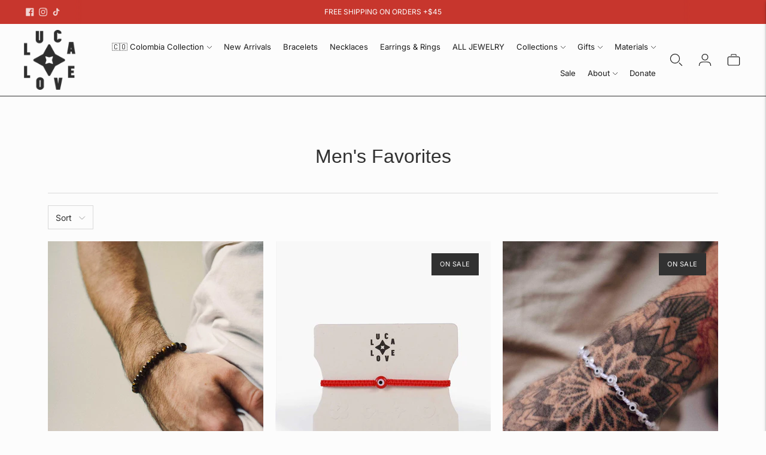

--- FILE ---
content_type: text/css
request_url: https://luca-love.com/cdn/shop/t/24/assets/theme.css?v=43844494851322002231764140149
body_size: 66008
content:
/** Shopify CDN: Minification failed

Line 1176:2 Expected identifier but found "*"
Line 20015:0 Unexpected "}"

**/
:root{
  --line-height-body:1.71em;
  --line-height-heading-display:1.25em;
  --line-height-heading-small:1.35em;
  --line-height-heading:1.3em;
  --line-height-heading-2:1.3em;
  --line-height-overline:1.8em;
  --line-height-quote:1.42em;
  --line-height-quote-small:1.3em;

  --spacing-unit:4px;

  --spacing-none:0px;
  --spacing-extra-small:var(--spacing-unit);
  --spacing-small:calc(var(--spacing-unit) * 3);
  --spacing-medium:calc(var(--spacing-unit) * 5);
  --spacing-large:calc(var(--spacing-unit) * 7);
  --spacing-extra-large:calc(var(--spacing-unit) * 10);
  --spacing-extra-extra-large:calc(var(--spacing-unit) * 20);

  --ease:ease-in-out;
  --cubic:cubic-bezier(0.32, 0.24, 0.15, 1);
  --cubic-quad:cubic-bezier(0.25, 1, 0.5, 1);

  --size-close-icon:14px;
  --height-button:48px;
  --height-nav-button:44px;
  --max-width:3000px;
  --max-width-medium:775px;
  --max-width-small:500px;
  --max-width-centered-copy:600px;

  --z-index-header:300;
  --z-index-header-overlay:299;
  --z-index-drawer-overlay:301;
  --z-index-flyouts:400;
  --z-index-popup:500;
  --z-index-lightbox:600;
  --z-index-modal:700;
  --z-index-theme-editor-offset:2000;

  --radius-2:2px;
  --shadow-1:0px 2px 6px rgba(0, 0, 0, 0.2), 0px 0px 2px rgba(0, 0, 0, 0.25);
  --shadow-2:0px 1px 1px rgba(0, 0, 0, 0.2);
  --shadow-3:0px 2px 2px rgba(0, 0, 0, 0.15), 0px 4px 6px rgba(0, 0, 0, 0.1);

  --grid-medium:46.85em;
  --grid-large:61.85em;
  --grid-widescreen:87.5em;
  --grid-max-width:73.75em;
  --grid-gutter:30px;
  --easing:cubic-bezier(0.33, 0, 0, 1);
  --duration-ultra-fast:100ms;
  --duration-fast:300ms;
  --duration-normal:500ms;
  --duration-slow:1200ms;
  --delay-small:33ms;
  --delay-normal:67ms;
  --delay-long:133ms;
}
html{
  background-color:var(--color-background);
}
*,
*::before,
*::after{
  box-sizing:border-box;
}
body{
  margin:0;
  font-family:var(--font-body);
  font-weight:var(--font-body-weight);
  font-style:var(--font-body-style);
  color:var(--color-text-body);
  background-color:var(--color-bg);
  -webkit-font-smoothing:antialiased
}
body:not(.user-is-tabbing) .flickity-enabled:focus{
      outline:none;
    }
body,
input,
textarea,
button{
  font-family:var(--font-body);
}
a{
  color:inherit;
}
.theme-editor-scroll-offset{
  position:fixed;
  height:var(--header-offset-height);
  top:0;
  left:0;
  right:0;
  opacity:0;
  z-index:2000;
  z-index:var(--z-index-theme-editor-offset);
  pointer-events:none;
}
.header-stuck .theme-editor-scroll-offset{
    height:calc(40px - 40px);
    height:calc(var(--header-height) - var(--utility-bar-height));
  }
.grid{
  display:flex;
  flex-wrap:wrap;
  padding:calc(calc(4px * 5) * 0.5);
  padding:calc(var(--spacing-medium) * 0.5);
}
.grid__item{
  width:100%;
  padding:calc(calc(4px * 5) * 0.5);
  padding:calc(var(--spacing-medium) * 0.5);
}
.grid__item--full{
  width:100%;
}
.grid__item--one-half{
  width:50%;
}
.grid__item--one-third{
  width:calc(1 / 3 * 100%);
}
.grid__item--one-quarter{
  width:25%;
}
.grid__item--two-thirds{
  width:calc(2 / 3 * 100%);
}
.grid-display{
  display:grid;
  grid-gap:calc(4px * 5);
  gap:calc(4px * 5);
  grid-gap:var(--spacing-medium);
  gap:var(--spacing-medium);
  grid-template-columns:repeat(1, 1fr)
}
@media (min-width: 60em){
.grid-display{
    grid-row-gap:calc(4px * 10);
    row-gap:calc(4px * 10);
    grid-row-gap:var(--spacing-extra-large);
    row-gap:var(--spacing-extra-large)
}
  }
@media (max-width: 38em){
.grid-display.grid-display--mobile-one-half{
      grid-template-columns:repeat(2, 1fr)
  }
    }
@media (max-width: 38em){
.grid-display.grid-display--mobile-one-third{
      grid-template-columns:repeat(3, 1fr)
  }
    }
@media (min-width: 38em){
.grid-display.grid-display--one-half{
      grid-template-columns:repeat(2, 1fr)
  }
    }
@media (min-width: 38em) and (max-width: 60em){
.grid-display.grid-display--one-third{
      grid-template-columns:repeat(2, 1fr)
  }
    }
@media (min-width: 60em){
.grid-display.grid-display--one-third{
      grid-template-columns:repeat(3, 1fr)
  }
    }
@media (min-width: 38em) and (max-width: 60em){
.grid-display.grid-display--one-quarter{
      grid-template-columns:repeat(3, 1fr)
  }
    }
@media (min-width: 60em){
.grid-display.grid-display--one-quarter{
      grid-template-columns:repeat(4, 1fr)
  }
    }
.grid-display.grid-display--has-products.grid-display--square .placeholder-svg, .grid-display.grid-display--has-products.grid-display--landscape .placeholder-svg, .grid-display.grid-display--has-products.grid-display--portrait .placeholder-svg{
        position:absolute;
        top:50%;
        height:100%;
        width:100%;
        transform:translateY(-50%);
      }
.grid-display.grid-display--has-products.grid-display--square .product-item__placeholder, .grid-display.grid-display--has-products.grid-display--landscape .product-item__placeholder, .grid-display.grid-display--has-products.grid-display--portrait .product-item__placeholder{
        position:relative;
        overflow:hidden;
      }
.grid-display.grid-display--has-products.grid-display--square .product-item__placeholder{
        padding-top:100%;
      }
.grid-display.grid-display--has-products.grid-display--landscape .product-item__placeholder{
        padding-top:calc((2 / 3) * 100%);
      }
.grid-display.grid-display--has-products.grid-display--portrait .product-item__placeholder{
        padding-top:calc((3 / 2) * 100%);
      }
.grid-display.grid-display--no-products.grid-display--square .grid-display__image, .grid-display.grid-display--no-products.grid-display--landscape .grid-display__image, .grid-display.grid-display--no-products.grid-display--portrait .grid-display__image{
        position:relative;
        overflow:hidden;
      }
.grid-display.grid-display--no-products.grid-display--square .image,
      .grid-display.grid-display--no-products.grid-display--square .placeholder-svg,
      .grid-display.grid-display--no-products.grid-display--landscape .image,
      .grid-display.grid-display--no-products.grid-display--landscape .placeholder-svg,
      .grid-display.grid-display--no-products.grid-display--portrait .image,
      .grid-display.grid-display--no-products.grid-display--portrait .placeholder-svg{
        position:absolute;
        top:50%;
        height:100%;
        width:100%;
        transform:translateY(-50%);
      }
.grid-display.grid-display--no-products.grid-display--square .grid-display__image{
        padding-top:100%;
      }
.grid-display.grid-display--no-products.grid-display--landscape .grid-display__image{
        padding-top:calc((2 / 3) * 100%);
      }
.grid-display.grid-display--no-products.grid-display--portrait .grid-display__image{
        padding-top:calc((3 / 2) * 100%);
      }
.grid-display__item{
  width:100%;
}
.visually-hidden{
  position:absolute !important;
  overflow:hidden;
  width:1px;
  height:1px;
  margin:-1px;
  padding:0;
  border:0;
  clip:rect(0 0 0 0);
}
.no-js:not(html){
  display:none;
}
.no-js .no-js:not(html){
    display:block;
  }
.no-js .js{
    display:none;
  }
.supports-no-cookies:not(html){
  display:none;
}
html.supports-no-cookies .supports-no-cookies:not(html){
    display:block;
  }
html.supports-no-cookies .supports-cookies{
    display:none;
  }
.hide{
  display:none !important;
}
.section-borderable + .section-borderable > .section--bordered{
  border-top:1px solid var(--color-border);
}
.section{
  max-width:3000px;
  max-width:var(--max-width);
  margin:0 auto;
  padding:var(--section-vertical-spacing) calc(4px * 5);
  padding:var(--section-vertical-spacing) var(--spacing-medium);
  overflow:hidden;
  background-color:var(--color-bg)
}
@media (min-width: 38em){
.section{
    padding-top:var(--section-vertical-spacing-desktop);
    padding-bottom:var(--section-vertical-spacing-desktop)
}
  }
@media (min-width: 38em) and (max-width: 60em){
.section{
    padding-right:calc(4px * 10);
    padding-right:var(--spacing-extra-large);
    padding-left:calc(4px * 10);
    padding-left:var(--spacing-extra-large)
}
  }
@media (min-width: 60em){
.section{
    padding-right:calc(4px * 20);
    padding-right:var(--spacing-extra-extra-large);
    padding-left:calc(4px * 20);
    padding-left:var(--spacing-extra-extra-large)
}
  }
.section.section--contrast{
    z-index:1;
    position:relative;
    margin-bottom:-1px;

    background-color:var(--color-contrast-bg);
    color:var(--color-contrast-text);
    border:0;
  }
.section.section--contrast .meta{
      color:var(--color-contrast-text-meta);
    }
.section.section--contrast form label{
        background-color:var(--color-contrast-bg);
        color:var(--color-contrast-input-inactive-text);
      }
.section.section--contrast form svg{
        color:var(--color-contrast-icon);
      }
.section.section--contrast .input{
      background:var(--color-contrast-bg);
      color:var(--color-contrast-input-text);
      border-color:var(--color-contrast-border);
      transition:border-color 0.15s ease-in-out
    }
.section.section--contrast .input:hover{
        border-color:var(--color-contrast-border-darker);
      }
.section.section--contrast .input:focus{
        border-radius:0;
        border-color:var(--color-contrast-border-darkest);
      }
.section.section--contrast input,
    .section.section--contrast select,
    .section.section--contrast textarea{
      background:var(--color-contrast-bg);
      color:var(--color-contrast-input-text);
      border-color:var(--color-contrast-border)
    }
.section.section--contrast input:hover, .section.section--contrast select:hover, .section.section--contrast textarea:hover{
        border-color:var(--color-contrast-border-darker);
      }
.section.section--contrast input:focus, .section.section--contrast select:focus, .section.section--contrast textarea:focus{
        border-color:var(--color-contrast-border-darkest);
      }
.section.section--contrast input::-moz-placeholder, .section.section--contrast select::-moz-placeholder, .section.section--contrast textarea::-moz-placeholder{
        color:var(--color-contrast-input-inactive-text);
      }
input::-moz-placeholder, select::-moz-placeholder, textarea::-moz-placeholder{
        color:var(--color-contrast-input-inactive-text);
      }
.section.section--contrast input::placeholder, .section.section--contrast select::placeholder, .section.section--contrast textarea::placeholder{
        color:var(--color-contrast-input-inactive-text);
      }
.section.section--contrast .select-wrapper:after{
      border-top-color:var(--color-contrast-text);
    }
.section.section--contrast .dot{
      background-color:var(--color-contrast-text);
    }
.section.section--contrast .newsletter__submit-button{
      color:var(--color-contrast-text);
    }
.secondary_button-style-solid .section.section--contrast .bttn--secondary{
        color:var(--color-contrast-bg);
        background-color:var(--color-contrast-secondary-button-bg)
      }
.secondary_button-style-solid .section.section--contrast .bttn--secondary:hover,
        .secondary_button-style-solid .section.section--contrast .bttn--secondary:focus{
          background-color:var(--color-contrast-secondary-button-meta);
        }
.secondary_button-style-solid .section.section--contrast .bttn--secondary:disabled:hover{
            background-color:var(--color-contrast-secondary-button-bg);
          }
.secondary_button-style-bordered .section.section--contrast .bttn--secondary{
        color:var(--color-contrast-secondary-button-bg);
        border-color:var(--color-contrast-secondary-button-border)
      }
.secondary_button-style-bordered .section.section--contrast .bttn--secondary:before{
          background-color:var(--color-contrast-secondary-button-bg);
        }
.secondary_button-style-bordered .section.section--contrast .bttn--secondary:hover{
          color:var(--color-contrast-bg);
        }
.secondary_button-style-bordered .section.section--contrast .bttn--secondary:disabled:hover{
            color:var(--color-contrast-secondary-button-meta);
          }
.section.section--spacing-tall{
    padding-top:var(--section-vertical-spacing-tall);
    padding-bottom:var(--section-vertical-spacing-tall)
  }
@media (min-width: 38em){
.section.section--spacing-tall{
      padding-top:var(--section-vertical-spacing-tall-desktop);
      padding-bottom:var(--section-vertical-spacing-tall-desktop)
  }
    }
.section.section--spacing-regular{
    padding-top:var(--section-vertical-spacing);
    padding-bottom:var(--section-vertical-spacing)
  }
@media (min-width: 38em){
.section.section--spacing-regular{
      padding-top:var(--section-vertical-spacing-desktop);
      padding-bottom:var(--section-vertical-spacing-desktop)
  }
    }
.section.section--full-width{
    position:relative;
    margin-bottom:-1px;

    padding:0;
    border:0;
  }
.section--outline{
  border:1px solid var(--color-border);
}
.accent-link{
  color:var(--color-accent);
  text-decoration:underline;
  transition:opacity 0.25s
}
.accent-link:hover{
    opacity:0.5;
    transition:opacity 0.25s;
  }
.centered-content{
  width:100%;
  max-width:600px;
  max-width:var(--max-width-centered-copy);
  margin-left:auto;
  margin-right:auto;
}
.util-header-offset{
  margin-top:calc(40px * -1);
  margin-top:calc(var(--header-height) * -1);
}
html{
  font-size:62.5%;
}
body{
  color:var(--color-text);
  font-family:var(--font-body);
  line-height:1.71em;
  line-height:var(--line-height-body);
  font-weight:var(--font-body-weight);
  font-size:var(--font-size-body-base);
  font-style:var(--font-body-style);
  -webkit-font-smoothing:antialiased;
}
a{
  color:inherit;
  text-decoration:none;
}
h1,
h2,
h3,
h4,
h5,
h6{
  font-family:inherit;
  font-size:var(--font-size-body-base);
  font-weight:var(--font-body-weight);
  font-style:var(--font-body-style);
}
body,
input,
textarea,
button,
select{
  -webkit-font-smoothing:antialiased;
  -moz-osx-font-smoothing:grayscale;
  -webkit-text-size-adjust:100%;
     -moz-text-size-adjust:100%;
          text-size-adjust:100%;
}
a:focus{
  color:inherit;
}
.overline{
  font-size:var(--font-size-body-extra-small);
  line-height:1.8em;
  line-height:var(--line-height-overline);
  text-transform:uppercase;
  letter-spacing:0.1em;
}
.type-heading-dynamic{
  font-size:46px;
  line-height:1.25em;
  line-height:var(--line-height-heading-display);
  font-family:var(--font-heading), sans-serif;
  font-weight:var(--font-heading-weight);
  font-style:var(--font-heading-style)
}
@media (max-width: 38em){
.type-heading-dynamic{
    font-size:32px
}
  }
.shopify-policy__container h1,
.type-heading-1{
  font-size:var(--font-size-heading-1);
  line-height:1.3em;
  line-height:var(--line-height-heading);
  font-family:var(--font-heading), sans-serif;
  font-weight:var(--font-heading-weight);
  font-style:var(--font-heading-style)
}
@media (max-width: 38em){
.shopify-policy__container h1,
.type-heading-1{
    font-size:var(--font-size-heading-1-small);
    line-height:1.35em;
    line-height:var(--line-height-heading-small)
}
  }
.type-heading-1-small{
  font-size:var(--font-size-heading-1-small);
  line-height:1.35em;
  line-height:var(--line-height-heading-small);
  font-family:var(--font-heading), sans-serif;
  font-weight:var(--font-heading-weight);
  font-style:var(--font-heading-style);
}
.type-heading-2{
  font-size:var(--font-size-heading-2);
  line-height:1.3em;
  line-height:var(--line-height-heading-2);
  font-family:var(--font-heading), sans-serif;
  font-weight:var(--font-heading-weight);
  font-style:var(--font-heading-style)
}
.type-heading-2 > a{
    color:inherit;
  }
.type-heading-3{
  font-size:var(--font-size-heading-3);
  line-height:1.3em;
  line-height:var(--line-height-heading);
  font-family:var(--font-heading), sans-serif;
  font-weight:var(--font-heading-weight);
  font-style:var(--font-heading-style);
}
.g-uppercase .type-heading-dynamic,
  .g-uppercase .type-heading-1,
  .g-uppercase .type-heading-1-small,
  .g-uppercase .type-heading-2,
  .g-uppercase .type-heading-3,
  .g-uppercase .spr-header-title{
    text-transform:uppercase;
    letter-spacing:1px;
  }
.lowercase{
  text-transform:lowercase !important;
}
.type-heading-meta{
  font-size:var(--font-size-body-extra-small);
  text-transform:uppercase;
  letter-spacing:0.125em;
}
.type-body-small{
  font-size:var(--font-size-body-small);
  line-height:1.71em;
  line-height:var(--line-height-body);
  font-family:var(--font-body), georgia;
}
.type-body-regular{
  font-size:var(--font-size-body-base);
  line-height:1.71em;
  line-height:var(--line-height-body);
  font-family:var(--font-body), georgia;
}
.type-body-large{
  font-size:var(--font-size-body-large);
  line-height:1.71em;
  line-height:var(--line-height-body);
  font-family:var(--font-body), georgia;
}
.type-body-extra-large{
  font-size:var(--font-size-body-extra-large);
  line-height:1.71em;
  line-height:var(--line-height-body);
  font-family:var(--font-body), georgia;
}
p a{
  color:var(--color-accent);
}
.rte{
  margin-top:0;
  margin-bottom:0;
}
.rte h1{
    font-size:2.2em;
    font-family:var(--font-heading);
    font-weight:var(--font-heading-weight);
    font-style:var(--font-heading-style);
    line-height:1.3em;
    line-height:var(--line-height-heading);
  }
.rte h2{
    font-size:1.8em;
    font-family:var(--font-heading);
    font-weight:var(--font-heading-weight);
    font-style:var(--font-heading-style);
    line-height:1.3em;
    line-height:var(--line-height-heading-2);
  }
.rte h3{
    font-size:1.4em;
    font-family:var(--font-heading);
    font-weight:var(--font-heading-weight);
    font-style:var(--font-heading-style);
  }
.rte h4{
    font-size:1.2em;
    font-family:var(--font-heading);
    font-weight:var(--font-heading-weight);
    font-style:var(--font-heading-style);
  }
.rte h5{
    font-size:1em;
    font-weight:var(--font-body-bold-weight);
  }
.rte h6{
    font-size:0.8em;
    font-weight:var(--font-body-bold-weight);
    text-transform:uppercase;
  }
.rte blockquote{
    padding:calc(4px * 5);
    padding:var(--spacing-medium);
    margin:calc(4px * 3) 0;
    margin:var(--spacing-small) 0;
    background-color:var(--color-contrast-bg);
    color:var(--color-contrast-text);
    box-shadow:inset 1px 0 0 var(--color-border);
  }
.rte blockquote p:first-of-type{
        margin-top:0;
      }
.rte blockquote p:last-of-type{
        margin-bottom:0;
      }
.rte a{
    text-decoration:underline;
    color:var(--color-accent);
    cursor:pointer
  }
.rte a:hover{
      opacity:0.5;
    }
.rte iframe,
  .rte video{
    width:100%;
    display:block;
    margin:2em 0;
  }
.rte img{
    margin:1em 0;
  }
.rte div > iframe{
    margin:0;
  }
.rte img{
    max-width:100%;
  }
.rte table{
    opacity:0;
    width:100%;
    white-space:normal;
    border-collapse:collapse;
    white-space:nowrap;
  }
.no-js .rte table{
      opacity:1;
    }
.rte th,
  .rte td{
    border:1px solid var(--color-border);
  }
.rte td{
    padding:calc(4px * 3);
    padding:var(--spacing-small);
  }
.rte ul,
  .rte ol{
    margin:0 0 calc(30px / 2) 0;
    margin:0 0 calc(var(--grid-gutter) / 2) 0;
  }
.rte strong{
    font-weight:var(--font-body-bold-weight);
  }
.rte iframe{
    width:100%;
    aspect-ratio:16/9;
  }
.rte hr{
    border-top:0;
    border-right:0;
    border-left:0;
    border-bottom:1px solid var(--color-border);
  }
.rte .grid{
    --s-item-gutter:10px;

    min-width:100%;
    padding:0;
    margin:calc(calc(4px * 7) - var(--s-item-gutter)) 0;
    margin:calc(var(--spacing-large) - var(--s-item-gutter)) 0;
    margin-left:calc(var(--s-item-gutter) * -1);
    margin-right:calc(var(--s-item-gutter) * -1)
  }
.rte .grid:first-child{
      margin-top:calc(var(--s-item-gutter) * -1);
    }
@media (min-width: 38em){

  .rte .grid{
      width:100vw;
      position:relative;
      left:50%;
      right:50%;
      margin-top:calc(calc(4px * 10) - var(--s-item-gutter));
      margin-top:calc(var(--spacing-extra-large) - var(--s-item-gutter));
      margin-right:-50vw;
      margin-bottom:calc(calc(4px * 10) - var(--s-item-gutter));
      margin-bottom:calc(var(--spacing-extra-large) - var(--s-item-gutter));
      margin-left:-50vw
  }
    }
@media (min-width: 38em) and (max-width: 60em){

  .rte .grid{
      padding-right:calc(calc(4px * 10) - var(--s-item-gutter));
      padding-right:calc(var(--spacing-extra-large) - var(--s-item-gutter));
      padding-left:calc(calc(4px * 10) - var(--s-item-gutter));
      padding-left:calc(var(--spacing-extra-large) - var(--s-item-gutter))
  }
    }
@media (min-width: 60em){

  .rte .grid{
      padding-right:calc(
        calc(4px * 20) - var(--s-item-gutter)
      );
      padding-right:calc(
        var(--spacing-extra-extra-large) - var(--s-item-gutter)
      );
      padding-left:calc(
        calc(4px * 20) - var(--s-item-gutter)
      );
      padding-left:calc(
        var(--spacing-extra-extra-large) - var(--s-item-gutter)
      )
  }
    }
.rte .grid img{
      width:100%;
      height:auto;
      display:block;
      margin:0;
    }
.rte .grid img + img{
      margin-top:calc(var(--s-item-gutter) * 2);
    }
.rte .grid > div,
    .rte .grid > img,
    .rte .grid > p{
      padding:var(--s-item-gutter);
      margin:0;
      width:100%;
    }
.rte .grid .small{
      width:50%;
    }
.rte-table{
  overflow:auto;
  max-width:100%;
  -webkit-overflow-scrolling:touch;
}
.rte-table table{
    opacity:1;
  }
.rte__table-wrapper{
  overflow:auto;
  max-width:100%;
  -webkit-overflow-scrolling:touch;
}
.g-uppercase .rte h1,
    .g-uppercase .rte h2,
    .g-uppercase .rte h3,
    .g-uppercase .rte h4{
      text-transform:uppercase;
      letter-spacing:1px;
    }
form{
  margin:0;
}
form label{
    color:var(--color-input-text)
  }
form label.label--above{
      z-index:1;
      position:absolute;
      top:calc(calc(4px * 3) * -1);
      top:calc(var(--spacing-small) * -1);
      left:calc(calc(4px * 5) - 4px);
      left:calc(var(--spacing-medium) - var(--spacing-unit));
      padding-right:4px;
      padding-right:var(--spacing-unit);
      padding-left:4px;
      padding-left:var(--spacing-unit);
      color:var(--color-input-inactive-text);
      font-size:var(--font-size-body-small);
      background-color:var(--color-bg);
      opacity:0 !important;
      transition:opacity 0.25s ease-in-out !important;
      transition:opacity 0.25s var(--ease) !important;
    }
a,
area,
button,
[role='button'],
input,
label,
select,
summary,
textarea{
  touch-action:manipulation;
}
button,
input[type='submit'],
label[for]{
  cursor:pointer;
}
textarea{
  min-height:100px;
}
select::-ms-expand{
  display:none;
}
input[type='number']::-webkit-inner-spin-button,
input[type='number']::-webkit-outer-spin-button{
  -webkit-appearance:none;
  margin:0;
}
input[type=number]{
  -moz-appearance:textfield;
}
option{
  background-color:var(--color-bg);
  color:var(--color-text);
}
.input-error{
  border-color:var(--color-error-message);
  color:var(--color-error-message);
}
input,
textarea,
select{
  background-color:var(--color-bg);
  color:var(--color-input);
  width:100%;
  border:1px solid var(--color-border);
  padding:calc(4px * 3) calc(4px * 4);
  padding:var(--spacing-small) calc(var(--spacing-unit) * 4);
  font-family:var(--font-body);
  font-weight:var(--font-body-weight);
  font-style:var(--font-body-style);
  line-height:1.5em;
  transition:border-color 0.25s ease-in-out;
  font-size:var(--font-size-body-base);
  max-width:100%;
  border-radius:var(--button-border-radius)
}
input[disabled], textarea[disabled], select[disabled]{
    border-color:var(--color-disabled-border);
    background-color:var(--color-disabled);
    cursor:default;
  }
input::-moz-placeholder, textarea::-moz-placeholder, select::-moz-placeholder{
    color:var(--color-input-inactive-text);
  }
input::placeholder, textarea::placeholder, select::placeholder{
    color:var(--color-input-inactive-text);
  }
input:not(:-moz-placeholder-shown) + .label--above, textarea:not(:-moz-placeholder-shown) + .label--above, select:not(:-moz-placeholder-shown) + .label--above{
      opacity:1 !important;
    }
input:not(:placeholder-shown) + .label--above, textarea:not(:placeholder-shown) + .label--above, select:not(:placeholder-shown) + .label--above{
      opacity:1 !important;
    }
input:hover, textarea:hover, select:hover{
    border-color:var(--color-border-darker);
  }
input:focus, textarea:focus, select:focus{
    border-radius:var(--button-border-radius);
    border-color:var(--color-border-darkest)
  }
input:focus + .label--above, textarea:focus + .label--above, select:focus + .label--above{
      opacity:1 !important;
    }
input:focus::-moz-placeholder, textarea:focus::-moz-placeholder, select:focus::-moz-placeholder{
      opacity:0;
    }
input:focus::placeholder, textarea:focus::placeholder, select:focus::placeholder{
      opacity:0;
    }
select{
  cursor:pointer;
}
input,
select{
  height:48px;
  height:var(--height-button);
}
.select-wrapper{
  position:relative
}
.select-wrapper:after{
    content:'';
    pointer-events:none;
    width:0;
    height:0;
    position:absolute;
    top:50%;
    margin-top:-3px;
    right:15px;
  }
.form-errors{
  color:var(--color-error-message);
  text-align:left;
  line-height:1.71em;
  line-height:var(--line-height-body);
}
.form-errors ul{
    padding:0 0 0 calc(4px * 5);
    padding:0 0 0 var(--spacing-medium);
  }
.form-message--error{
  color:var(--color-error-message);
  margin-bottom:calc(4px * 3);
  margin-bottom:var(--spacing-small);
}
.form-message--success{
  color:var(--color-success-message);
}
.bg-center{
  background-repeat:no-repeat;
  background-position:center center;
}
.bg-top{
  background-repeat:no-repeat;
  background-position:top center;
}
.bg-right{
  background-repeat:no-repeat;
  background-position:center right;
}
.bg-bottom{
  background-repeat:no-repeat;
  background-position:bottom center;
}
.bg-left{
  background-repeat:no-repeat;
  background-position:center left;
}
@media (min-width: 38em){
  .bg-center-ns{
    background-repeat:no-repeat;
    background-position:center center;
  }

  .bg-top-ns{
    background-repeat:no-repeat;
    background-position:top center;
  }

  .bg-right-ns{
    background-repeat:no-repeat;
    background-position:center right;
  }

  .bg-bottom-ns{
    background-repeat:no-repeat;
    background-position:bottom center;
  }

  .bg-left-ns{
    background-repeat:no-repeat;
    background-position:center left;
  }
}
@media (min-width: 38em) and (max-width: 60em){
  .bg-center-m{
    background-repeat:no-repeat;
    background-position:center center;
  }

  .bg-top-m{
    background-repeat:no-repeat;
    background-position:top center;
  }

  .bg-right-m{
    background-repeat:no-repeat;
    background-position:center right;
  }

  .bg-bottom-m{
    background-repeat:no-repeat;
    background-position:bottom center;
  }

  .bg-left-m{
    background-repeat:no-repeat;
    background-position:center left;
  }
}
@media (min-width: 60em){
  .bg-center-l{
    background-repeat:no-repeat;
    background-position:center center;
  }

  .bg-top-l{
    background-repeat:no-repeat;
    background-position:top center;
  }

  .bg-right-l{
    background-repeat:no-repeat;
    background-position:center right;
  }

  .bg-bottom-l{
    background-repeat:no-repeat;
    background-position:bottom center;
  }

  .bg-left-l{
    background-repeat:no-repeat;
    background-position:center left;
  }
}
.cover{
  background-size:cover !important;
}
.contain{
  background-size:contain !important;
}
@media (min-width: 38em){
  .cover-ns{
    background-size:cover !important;
  }
  .contain-ns{
    background-size:contain !important;
  }
}
@media (min-width: 38em) and (max-width: 60em){
  .cover-m{
    background-size:cover !important;
  }
  .contain-m{
    background-size:contain !important;
  }
}
@media (min-width: 60em){
  .cover-l{
    background-size:cover !important;
  }
  .contain-l{
    background-size:contain !important;
  }
}
.b--default{
  border-color:var(--color-border);
}
.b--white{
  border-color:#ffffff;
}
.b--t{
  border-color:transparent;
}
.br0{
  border-radius:0;
}
.br1{
  border-radius:0.125rem;
}
.br2{
  border-radius:0.25rem;
}
.br3{
  border-radius:0.5rem;
}
.br4{
  border-radius:1rem;
}
.br-100{
  border-radius:100%;
}
.br-pill{
  border-radius:9999px;
}
.br--bottom{
  border-top-left-radius:0;
  border-top-right-radius:0;
}
.br--top{
  border-bottom-left-radius:0;
  border-bottom-right-radius:0;
}
.br--right{
  border-top-left-radius:0;
  border-bottom-left-radius:0;
}
.br--left{
  border-top-right-radius:0;
  border-bottom-right-radius:0;
}
.b--dotted{
  border-style:dotted;
}
.b--dashed{
  border-style:dashed;
}
.b--solid{
  border-style:solid;
}
.b--none{
  border-style:none;
}
.ba{
  border-style:solid;
  border-width:1px;
}
.bt{
  border-top-style:solid;
  border-top-width:1px;
}
.br{
  border-right-style:solid;
  border-right-width:1px;
}
.bb{
  border-bottom-style:solid;
  border-bottom-width:1px;
}
.bl{
  border-left-style:solid;
  border-left-width:1px;
}
.bn{
  border-style:none;
  border-width:0;
}
.shadow-1{
  box-shadow:0px 1px 2px 0px rgba(0, 0, 0, 0.2);
}
.shadow-2{
  box-shadow:0px 1px 4px 0px rgba(0, 0, 0, 0.2);
}
.shadow-3{
  box-shadow:0px 2px 2px rgba(0, 0, 0, 0.15), 0px 4px 6px rgba(0, 0, 0, 0.1);
}
.cf:before,
.cf:after{
  content:' ';
  display:table;
}
.cf:after{
  clear:both;
}
.cf{
  *zoom:1;
}
.cl{
  clear:left;
}
.cr{
  clear:right;
}
.cb{
  clear:both;
}
.cn{
  clear:none;
}
@media (min-width: 38em){
  .cl-ns{
    clear:left;
  }
  .cr-ns{
    clear:right;
  }
  .cb-ns{
    clear:both;
  }
  .cn-ns{
    clear:none;
  }
}
@media (min-width: 38em) and (max-width: 60em){
  .cl-m{
    clear:left;
  }
  .cr-m{
    clear:right;
  }
  .cb-m{
    clear:both;
  }
  .cn-m{
    clear:none;
  }
}
@media (min-width: 60em){
  .cl-l{
    clear:left;
  }
  .cr-l{
    clear:right;
  }
  .cb-l{
    clear:both;
  }
  .cn-l{
    clear:none;
  }
}
.color-inherit{
  color:inherit;
}
.white{
  color:#ffffff;
}
.default{
  color:var(--color-text);
}
.same-as-bg{
  color:var(--color-bg);
}
.meta{
  color:var(--color-text-meta);
}
.accent{
  color:var(--color-accent);
}
.sale-badge{
  color:var(--color-sale-badge-text);
  background-color:var(--color-sale-badge-bg);
}
.sold-badge{
  color:var(--color-sold-out-badge-text);
  background-color:var(--color-sold-out-badge-bg);
}
.bg-base{
  background-color:var(--color-bg);
}
.bg-white{
  background-color:var(--color-bg);
}
.bg-accent{
  background-color:var(--color-accent);
}
.bg-container{
  background-color:var(--color-contrast-bg);
}
.top-0{
  top:0;
}
.right-0{
  right:0;
}
.bottom-0{
  bottom:0;
}
.left-0{
  left:0;
}
.top-1{
  top:1rem;
}
.right-1{
  right:1rem;
}
.bottom-1{
  bottom:1rem;
}
.left-1{
  left:1rem;
}
.top-2{
  top:2rem;
}
.right-2{
  right:2rem;
}
.bottom-2{
  bottom:2rem;
}
.left-2{
  left:2rem;
}
.top--1{
  top:-1rem;
}
.right--1{
  right:-1rem;
}
.bottom--1{
  bottom:-1rem;
}
.left--1{
  left:-1rem;
}
.top--2{
  top:-2rem;
}
.right--2{
  right:-2rem;
}
.bottom--2{
  bottom:-2rem;
}
.left--2{
  left:-2rem;
}
.absolute--fill{
  top:0;
  right:0;
  bottom:0;
  left:0;
}
.dn{
  display:none;
}
.di{
  display:inline;
}
.db{
  display:block;
}
.dib{
  display:inline-block;
}
.dit{
  display:inline-table;
}
.dt{
  display:table;
}
.dtc{
  display:table-cell;
}
.dt-row{
  display:table-row;
}
.dt-row-group{
  display:table-row-group;
}
.dt-column{
  display:table-column;
}
.dt-column-group{
  display:table-column-group;
}
.dt--fixed{
  table-layout:fixed;
  width:100%;
}
@media (min-width: 38em){
  .dn-ns{
    display:none;
  }
  .di-ns{
    display:inline;
  }
  .db-ns{
    display:block;
  }
  .dib-ns{
    display:inline-block;
  }
  .dit-ns{
    display:inline-table;
  }
  .dt-ns{
    display:table;
  }
  .dtc-ns{
    display:table-cell;
  }
  .dt-row-ns{
    display:table-row;
  }
  .dt-row-group-ns{
    display:table-row-group;
  }
  .dt-column-ns{
    display:table-column;
  }
  .dt-column-group-ns{
    display:table-column-group;
  }

  .dt--fixed-ns{
    table-layout:fixed;
    width:100%;
  }
}
@media (min-width: 38em) and (max-width: 60em){
  .dn-m{
    display:none;
  }
  .di-m{
    display:inline;
  }
  .db-m{
    display:block;
  }
  .dib-m{
    display:inline-block;
  }
  .dit-m{
    display:inline-table;
  }
  .dt-m{
    display:table;
  }
  .dtc-m{
    display:table-cell;
  }
  .dt-row-m{
    display:table-row;
  }
  .dt-row-group-m{
    display:table-row-group;
  }
  .dt-column-m{
    display:table-column;
  }
  .dt-column-group-m{
    display:table-column-group;
  }

  .dt--fixed-m{
    table-layout:fixed;
    width:100%;
  }
}
@media (min-width: 60em){
  .dn-l{
    display:none;
  }
  .di-l{
    display:inline;
  }
  .db-l{
    display:block;
  }
  .dib-l{
    display:inline-block;
  }
  .dit-l{
    display:inline-table;
  }
  .dt-l{
    display:table;
  }
  .dtc-l{
    display:table-cell;
  }
  .dt-row-l{
    display:table-row;
  }
  .dt-row-group-l{
    display:table-row-group;
  }
  .dt-column-l{
    display:table-column;
  }
  .dt-column-group-l{
    display:table-column-group;
  }

  .dt--fixed-l{
    table-layout:fixed;
    width:100%;
  }
}
.flex{
  display:flex;
}
.inline-flex{
  display:inline-flex;
}
.flex-auto{
  flex:1 1 auto;
  min-width:0;
  min-height:0;
}
.flex-none{
  flex:none;
}
.flex-column{
  flex-direction:column;
}
.flex-row{
  flex-direction:row;
}
.flex-wrap{
  flex-wrap:wrap;
}
.flex-nowrap{
  flex-wrap:nowrap;
}
.flex-wrap-reverse{
  flex-wrap:wrap-reverse;
}
.flex-column-reverse{
  flex-direction:column-reverse;
}
.flex-row-reverse{
  flex-direction:row-reverse;
}
.items-start{
  align-items:flex-start;
}
.items-end{
  align-items:flex-end;
}
.items-center{
  align-items:center;
}
.items-baseline{
  align-items:baseline;
}
.items-stretch{
  align-items:stretch;
}
.self-start{
  align-self:flex-start;
}
.self-end{
  align-self:flex-end;
}
.self-center{
  align-self:center;
}
.self-baseline{
  align-self:baseline;
}
.self-stretch{
  align-self:stretch;
}
.justify-start{
  justify-content:flex-start;
}
.justify-end{
  justify-content:flex-end;
}
.justify-center{
  justify-content:center;
}
.justify-between{
  justify-content:space-between;
}
.justify-around{
  justify-content:space-around;
}
.content-start{
  align-content:flex-start;
}
.content-end{
  align-content:flex-end;
}
.content-center{
  align-content:center;
}
.content-between{
  align-content:space-between;
}
.content-around{
  align-content:space-around;
}
.content-stretch{
  align-content:stretch;
}
.order-0{
  order:0;
}
.order-1{
  order:1;
}
.order-2{
  order:2;
}
.order-3{
  order:3;
}
.order-4{
  order:4;
}
.order-5{
  order:5;
}
.order-6{
  order:6;
}
.order-7{
  order:7;
}
.order-8{
  order:8;
}
.order-last{
  order:99999;
}
.flex-grow-0{
  flex-grow:0;
}
.flex-grow-1{
  flex-grow:1;
}
.flex-shrink-0{
  flex-shrink:0;
}
.flex-shrink-1{
  flex-shrink:1;
}
@media (min-width: 38em){
  .flex-ns{
    display:flex;
  }
  .inline-flex-ns{
    display:inline-flex;
  }
  .flex-auto-ns{
    flex:1 1 auto;
    min-width:0;
    min-height:0;
  }
  .flex-none-ns{
    flex:none;
  }
  .flex-column-ns{
    flex-direction:column;
  }
  .flex-row-ns{
    flex-direction:row;
  }
  .flex-wrap-ns{
    flex-wrap:wrap;
  }
  .flex-nowrap-ns{
    flex-wrap:nowrap;
  }
  .flex-wrap-reverse-ns{
    flex-wrap:wrap-reverse;
  }
  .flex-column-reverse-ns{
    flex-direction:column-reverse;
  }
  .flex-row-reverse-ns{
    flex-direction:row-reverse;
  }
  .items-start-ns{
    align-items:flex-start;
  }
  .items-end-ns{
    align-items:flex-end;
  }
  .items-center-ns{
    align-items:center;
  }
  .items-baseline-ns{
    align-items:baseline;
  }
  .items-stretch-ns{
    align-items:stretch;
  }

  .self-start-ns{
    align-self:flex-start;
  }
  .self-end-ns{
    align-self:flex-end;
  }
  .self-center-ns{
    align-self:center;
  }
  .self-baseline-ns{
    align-self:baseline;
  }
  .self-stretch-ns{
    align-self:stretch;
  }

  .justify-start-ns{
    justify-content:flex-start;
  }
  .justify-end-ns{
    justify-content:flex-end;
  }
  .justify-center-ns{
    justify-content:center;
  }
  .justify-between-ns{
    justify-content:space-between;
  }
  .justify-around-ns{
    justify-content:space-around;
  }

  .content-start-ns{
    align-content:flex-start;
  }
  .content-end-ns{
    align-content:flex-end;
  }
  .content-center-ns{
    align-content:center;
  }
  .content-between-ns{
    align-content:space-between;
  }
  .content-around-ns{
    align-content:space-around;
  }
  .content-stretch-ns{
    align-content:stretch;
  }

  .order-0-ns{
    order:0;
  }
  .order-1-ns{
    order:1;
  }
  .order-2-ns{
    order:2;
  }
  .order-3-ns{
    order:3;
  }
  .order-4-ns{
    order:4;
  }
  .order-5-ns{
    order:5;
  }
  .order-6-ns{
    order:6;
  }
  .order-7-ns{
    order:7;
  }
  .order-8-ns{
    order:8;
  }
  .order-last-ns{
    order:99999;
  }

  .flex-grow-0-ns{
    flex-grow:0;
  }
  .flex-grow-1-ns{
    flex-grow:1;
  }

  .flex-shrink-0-ns{
    flex-shrink:0;
  }
  .flex-shrink-1-ns{
    flex-shrink:1;
  }
}
@media (min-width: 38em) and (max-width: 60em){
  .flex-m{
    display:flex;
  }
  .inline-flex-m{
    display:inline-flex;
  }
  .flex-auto-m{
    flex:1 1 auto;
    min-width:0;
    min-height:0;
  }
  .flex-none-m{
    flex:none;
  }
  .flex-column-m{
    flex-direction:column;
  }
  .flex-row-m{
    flex-direction:row;
  }
  .flex-wrap-m{
    flex-wrap:wrap;
  }
  .flex-nowrap-m{
    flex-wrap:nowrap;
  }
  .flex-wrap-reverse-m{
    flex-wrap:wrap-reverse;
  }
  .flex-column-reverse-m{
    flex-direction:column-reverse;
  }
  .flex-row-reverse-m{
    flex-direction:row-reverse;
  }
  .items-start-m{
    align-items:flex-start;
  }
  .items-end-m{
    align-items:flex-end;
  }
  .items-center-m{
    align-items:center;
  }
  .items-baseline-m{
    align-items:baseline;
  }
  .items-stretch-m{
    align-items:stretch;
  }

  .self-start-m{
    align-self:flex-start;
  }
  .self-end-m{
    align-self:flex-end;
  }
  .self-center-m{
    align-self:center;
  }
  .self-baseline-m{
    align-self:baseline;
  }
  .self-stretch-m{
    align-self:stretch;
  }

  .justify-start-m{
    justify-content:flex-start;
  }
  .justify-end-m{
    justify-content:flex-end;
  }
  .justify-center-m{
    justify-content:center;
  }
  .justify-between-m{
    justify-content:space-between;
  }
  .justify-around-m{
    justify-content:space-around;
  }

  .content-start-m{
    align-content:flex-start;
  }
  .content-end-m{
    align-content:flex-end;
  }
  .content-center-m{
    align-content:center;
  }
  .content-between-m{
    align-content:space-between;
  }
  .content-around-m{
    align-content:space-around;
  }
  .content-stretch-m{
    align-content:stretch;
  }

  .order-0-m{
    order:0;
  }
  .order-1-m{
    order:1;
  }
  .order-2-m{
    order:2;
  }
  .order-3-m{
    order:3;
  }
  .order-4-m{
    order:4;
  }
  .order-5-m{
    order:5;
  }
  .order-6-m{
    order:6;
  }
  .order-7-m{
    order:7;
  }
  .order-8-m{
    order:8;
  }
  .order-last-m{
    order:99999;
  }

  .flex-grow-0-m{
    flex-grow:0;
  }
  .flex-grow-1-m{
    flex-grow:1;
  }

  .flex-shrink-0-m{
    flex-shrink:0;
  }
  .flex-shrink-1-m{
    flex-shrink:1;
  }
}
@media (min-width: 60em){
  .flex-l{
    display:flex;
  }
  .inline-flex-l{
    display:inline-flex;
  }
  .flex-auto-l{
    flex:1 1 auto;
    min-width:0;
    min-height:0;
  }
  .flex-none-l{
    flex:none;
  }
  .flex-column-l{
    flex-direction:column;
  }
  .flex-row-l{
    flex-direction:row;
  }
  .flex-wrap-l{
    flex-wrap:wrap;
  }
  .flex-nowrap-l{
    flex-wrap:nowrap;
  }
  .flex-wrap-reverse-l{
    flex-wrap:wrap-reverse;
  }
  .flex-column-reverse-l{
    flex-direction:column-reverse;
  }
  .flex-row-reverse-l{
    flex-direction:row-reverse;
  }

  .items-start-l{
    align-items:flex-start;
  }
  .items-end-l{
    align-items:flex-end;
  }
  .items-center-l{
    align-items:center;
  }
  .items-baseline-l{
    align-items:baseline;
  }
  .items-stretch-l{
    align-items:stretch;
  }

  .self-start-l{
    align-self:flex-start;
  }
  .self-end-l{
    align-self:flex-end;
  }
  .self-center-l{
    align-self:center;
  }
  .self-baseline-l{
    align-self:baseline;
  }
  .self-stretch-l{
    align-self:stretch;
  }

  .justify-start-l{
    justify-content:flex-start;
  }
  .justify-end-l{
    justify-content:flex-end;
  }
  .justify-center-l{
    justify-content:center;
  }
  .justify-between-l{
    justify-content:space-between;
  }
  .justify-around-l{
    justify-content:space-around;
  }

  .content-start-l{
    align-content:flex-start;
  }
  .content-end-l{
    align-content:flex-end;
  }
  .content-center-l{
    align-content:center;
  }
  .content-between-l{
    align-content:space-between;
  }
  .content-around-l{
    align-content:space-around;
  }
  .content-stretch-l{
    align-content:stretch;
  }

  .order-0-l{
    order:0;
  }
  .order-1-l{
    order:1;
  }
  .order-2-l{
    order:2;
  }
  .order-3-l{
    order:3;
  }
  .order-4-l{
    order:4;
  }
  .order-5-l{
    order:5;
  }
  .order-6-l{
    order:6;
  }
  .order-7-l{
    order:7;
  }
  .order-8-l{
    order:8;
  }
  .order-last-l{
    order:99999;
  }

  .flex-grow-0-l{
    flex-grow:0;
  }
  .flex-grow-1-l{
    flex-grow:1;
  }

  .flex-shrink-0-l{
    flex-shrink:0;
  }
  .flex-shrink-1-l{
    flex-shrink:1;
  }
}
.fl{
  float:left;
  _display:inline;
}
.fr{
  float:right;
  _display:inline;
}
.fn{
  float:none;
}
@media (min-width: 38em){
  .fl-ns{
    float:left;
    _display:inline;
  }
  .fr-ns{
    float:right;
    _display:inline;
  }
  .fn-ns{
    float:none;
  }
}
@media (min-width: 38em) and (max-width: 60em){
  .fl-m{
    float:left;
    _display:inline;
  }
  .fr-m{
    float:right;
    _display:inline;
  }
  .fn-m{
    float:none;
  }
}
@media (min-width: 60em){
  .fl-l{
    float:left;
    _display:inline;
  }
  .fr-l{
    float:right;
    _display:inline;
  }
  .fn-l{
    float:none;
  }
}
.ff-1{
  font-family:var(--font-body), sans-serif;
}
.ff-2{
  font-family:var(--font-heading), sans-serif;
}
.normal{
  font-weight:normal;
}
.b{
  font-weight:bold;
}
.fw1{
  font-weight:100;
}
.fw2{
  font-weight:200;
}
.fw3{
  font-weight:300;
}
.fw4{
  font-weight:400;
}
.fw5{
  font-weight:500;
}
.fw6{
  font-weight:600;
}
.fw7{
  font-weight:700;
}
.fw8{
  font-weight:800;
}
.fw9{
  font-weight:900;
}
@media (min-width: 38em){
  .normal-ns{
    font-weight:normal;
  }
  .b-ns{
    font-weight:bold;
  }
  .fw1-ns{
    font-weight:100;
  }
  .fw2-ns{
    font-weight:200;
  }
  .fw3-ns{
    font-weight:300;
  }
  .fw4-ns{
    font-weight:400;
  }
  .fw5-ns{
    font-weight:500;
  }
  .fw6-ns{
    font-weight:600;
  }
  .fw7-ns{
    font-weight:700;
  }
  .fw8-ns{
    font-weight:800;
  }
  .fw9-ns{
    font-weight:900;
  }
}
@media (min-width: 38em) and (max-width: 60em){
  .normal-m{
    font-weight:normal;
  }
  .b-m{
    font-weight:bold;
  }
  .fw1-m{
    font-weight:100;
  }
  .fw2-m{
    font-weight:200;
  }
  .fw3-m{
    font-weight:300;
  }
  .fw4-m{
    font-weight:400;
  }
  .fw5-m{
    font-weight:500;
  }
  .fw6-m{
    font-weight:600;
  }
  .fw7-m{
    font-weight:700;
  }
  .fw8-m{
    font-weight:800;
  }
  .fw9-m{
    font-weight:900;
  }
}
@media (min-width: 60em){
  .normal-l{
    font-weight:normal;
  }
  .b-l{
    font-weight:bold;
  }
  .fw1-l{
    font-weight:100;
  }
  .fw2-l{
    font-weight:200;
  }
  .fw3-l{
    font-weight:300;
  }
  .fw4-l{
    font-weight:400;
  }
  .fw5-l{
    font-weight:500;
  }
  .fw6-l{
    font-weight:600;
  }
  .fw7-l{
    font-weight:700;
  }
  .fw8-l{
    font-weight:800;
  }
  .fw9-l{
    font-weight:900;
  }
}
.input-reset{
  -webkit-appearance:none;
  -moz-appearance:none;
}
.button-reset::-moz-focus-inner,
.input-reset::-moz-focus-inner{
  border:0;
  padding:0;
}
.tracked{
  letter-spacing:0.1em;
}
.tracked-tight{
  letter-spacing:-0.05em;
}
.tracked-mega{
  letter-spacing:0.25em;
}
@media (min-width: 38em){
  .tracked-ns{
    letter-spacing:0.1em;
  }
  .tracked-tight-ns{
    letter-spacing:-0.05em;
  }
  .tracked-mega-ns{
    letter-spacing:0.25em;
  }
}
@media (min-width: 38em) and (max-width: 60em){
  .tracked-m{
    letter-spacing:0.1em;
  }
  .tracked-tight-m{
    letter-spacing:-0.05em;
  }
  .tracked-mega-m{
    letter-spacing:0.25em;
  }
}
@media (min-width: 60em){
  .tracked-l{
    letter-spacing:0.1em;
  }
  .tracked-tight-l{
    letter-spacing:-0.05em;
  }
  .tracked-mega-l{
    letter-spacing:0.25em;
  }
}
.lh-solid{
  line-height:1;
}
.lh-title{
  line-height:1.25;
}
.lh-copy{
  line-height:1.5;
}
.list{
  list-style-type:none;
}
.mw-c{
  max-width:3000px;
  max-width:var(--max-width);
}
.mw-50{
  max-width:50%;
}
.mw-75{
  max-width:75%;
}
.mw-100{
  max-width:100%;
}
.mw1{
  max-width:1rem;
}
.mw2{
  max-width:2rem;
}
.mw3{
  max-width:4rem;
}
.mw4{
  max-width:8rem;
}
.mw5{
  max-width:16rem;
}
.mw6{
  max-width:32rem;
}
.mw7{
  max-width:48rem;
}
.mw8{
  max-width:64rem;
}
.mw9{
  max-width:96rem;
}
.mw-none{
  max-width:none;
}
@media (min-width: 38em){
  .mw-100-ns{
    max-width:100%;
  }

  .mw1-ns{
    max-width:1rem;
  }
  .mw2-ns{
    max-width:2rem;
  }
  .mw3-ns{
    max-width:4rem;
  }
  .mw4-ns{
    max-width:8rem;
  }
  .mw5-ns{
    max-width:16rem;
  }
  .mw6-ns{
    max-width:32rem;
  }
  .mw7-ns{
    max-width:48rem;
  }
  .mw8-ns{
    max-width:64rem;
  }
  .mw9-ns{
    max-width:96rem;
  }

  .mw-none-ns{
    max-width:none;
  }
}
@media (min-width: 38em) and (max-width: 60em){
  .mw-100-m{
    max-width:100%;
  }

  .mw1-m{
    max-width:1rem;
  }
  .mw2-m{
    max-width:2rem;
  }
  .mw3-m{
    max-width:4rem;
  }
  .mw4-m{
    max-width:8rem;
  }
  .mw5-m{
    max-width:16rem;
  }
  .mw6-m{
    max-width:32rem;
  }
  .mw7-m{
    max-width:48rem;
  }
  .mw8-m{
    max-width:64rem;
  }
  .mw9-m{
    max-width:96rem;
  }

  .mw-none-m{
    max-width:none;
  }
}
@media (min-width: 60em){
  .mw-100-l{
    max-width:100%;
  }

  .mw1-l{
    max-width:1rem;
  }
  .mw2-l{
    max-width:2rem;
  }
  .mw3-l{
    max-width:4rem;
  }
  .mw4-l{
    max-width:8rem;
  }
  .mw5-l{
    max-width:16rem;
  }
  .mw6-l{
    max-width:32rem;
  }
  .mw7-l{
    max-width:48rem;
  }
  .mw8-l{
    max-width:64rem;
  }
  .mw9-l{
    max-width:96rem;
  }

  .mw-none-l{
    max-width:none;
  }
}
.na1{
  margin:calc(-1 * 4px);
  margin:calc(-1 * var(--spacing-extra-small));
}
.na2{
  margin:calc(-1 * calc(4px * 3));
  margin:calc(-1 * var(--spacing-small));
}
.na3{
  margin:calc(-1 * calc(4px * 5));
  margin:calc(-1 * var(--spacing-medium));
}
.na4{
  margin:calc(-1 * calc(4px * 7));
  margin:calc(-1 * var(--spacing-large));
}
.na5{
  margin:calc(-1 * calc(4px * 10));
  margin:calc(-1 * var(--spacing-extra-large));
}
.na6{
  margin:calc(-1 * calc(4px * 20));
  margin:calc(-1 * var(--spacing-extra-extra-large));
}
.na7{
  margin:calc(-1 * var(--spacing-extra-extra-extra-large));
}
.nl1{
  margin-left:calc(-1 * 4px);
  margin-left:calc(-1 * var(--spacing-extra-small));
}
.nl2{
  margin-left:calc(-1 * calc(4px * 3));
  margin-left:calc(-1 * var(--spacing-small));
}
.nl3{
  margin-left:calc(-1 * calc(4px * 5));
  margin-left:calc(-1 * var(--spacing-medium));
}
.nl4{
  margin-left:calc(-1 * calc(4px * 7));
  margin-left:calc(-1 * var(--spacing-large));
}
.nl5{
  margin-left:calc(-1 * calc(4px * 10));
  margin-left:calc(-1 * var(--spacing-extra-large));
}
.nl6{
  margin-left:calc(-1 * calc(4px * 20));
  margin-left:calc(-1 * var(--spacing-extra-extra-large));
}
.nl7{
  margin-left:calc(-1 * var(--spacing-extra-extra-extra-large));
}
.nr1{
  margin-right:calc(-1 * 4px);
  margin-right:calc(-1 * var(--spacing-extra-small));
}
.nr2{
  margin-right:calc(-1 * calc(4px * 3));
  margin-right:calc(-1 * var(--spacing-small));
}
.nr3{
  margin-right:calc(-1 * calc(4px * 5));
  margin-right:calc(-1 * var(--spacing-medium));
}
.nr4{
  margin-right:calc(-1 * calc(4px * 7));
  margin-right:calc(-1 * var(--spacing-large));
}
.nr5{
  margin-right:calc(-1 * calc(4px * 10));
  margin-right:calc(-1 * var(--spacing-extra-large));
}
.nr6{
  margin-right:calc(-1 * calc(4px * 20));
  margin-right:calc(-1 * var(--spacing-extra-extra-large));
}
.nr7{
  margin-right:calc(-1 * var(--spacing-extra-extra-extra-large));
}
.nb1{
  margin-bottom:calc(-1 * 4px);
  margin-bottom:calc(-1 * var(--spacing-extra-small));
}
.nb2{
  margin-bottom:calc(-1 * calc(4px * 3));
  margin-bottom:calc(-1 * var(--spacing-small));
}
.nb3{
  margin-bottom:calc(-1 * calc(4px * 5));
  margin-bottom:calc(-1 * var(--spacing-medium));
}
.nb4{
  margin-bottom:calc(-1 * calc(4px * 7));
  margin-bottom:calc(-1 * var(--spacing-large));
}
.nb5{
  margin-bottom:calc(-1 * calc(4px * 10));
  margin-bottom:calc(-1 * var(--spacing-extra-large));
}
.nb6{
  margin-bottom:calc(-1 * calc(4px * 20));
  margin-bottom:calc(-1 * var(--spacing-extra-extra-large));
}
.nb7{
  margin-bottom:calc(-1 * var(--spacing-extra-extra-extra-large));
}
.nt1{
  margin-top:calc(-1 * 4px);
  margin-top:calc(-1 * var(--spacing-extra-small));
}
.nt2{
  margin-top:calc(-1 * calc(4px * 3));
  margin-top:calc(-1 * var(--spacing-small));
}
.nt3{
  margin-top:calc(-1 * calc(4px * 5));
  margin-top:calc(-1 * var(--spacing-medium));
}
.nt4{
  margin-top:calc(-1 * calc(4px * 7));
  margin-top:calc(-1 * var(--spacing-large));
}
.nt5{
  margin-top:calc(-1 * calc(4px * 10));
  margin-top:calc(-1 * var(--spacing-extra-large));
}
.nt6{
  margin-top:calc(-1 * calc(4px * 20));
  margin-top:calc(-1 * var(--spacing-extra-extra-large));
}
.nt7{
  margin-top:calc(-1 * var(--spacing-extra-extra-extra-large));
}
@media (min-width: 38em){
  .na1-ns{
    margin:calc(-1 * 4px);
    margin:calc(-1 * var(--spacing-extra-small));
  }
  .na2-ns{
    margin:calc(-1 * calc(4px * 3));
    margin:calc(-1 * var(--spacing-small));
  }
  .na3-ns{
    margin:calc(-1 * calc(4px * 5));
    margin:calc(-1 * var(--spacing-medium));
  }
  .na4-ns{
    margin:calc(-1 * calc(4px * 7));
    margin:calc(-1 * var(--spacing-large));
  }
  .na5-ns{
    margin:calc(-1 * calc(4px * 10));
    margin:calc(-1 * var(--spacing-extra-large));
  }
  .na6-ns{
    margin:calc(-1 * calc(4px * 20));
    margin:calc(-1 * var(--spacing-extra-extra-large));
  }
  .na7-ns{
    margin:calc(-1 * var(--spacing-extra-extra-extra-large));
  }

  .nl1-ns{
    margin-left:calc(-1 * 4px);
    margin-left:calc(-1 * var(--spacing-extra-small));
  }
  .nl2-ns{
    margin-left:calc(-1 * calc(4px * 3));
    margin-left:calc(-1 * var(--spacing-small));
  }
  .nl3-ns{
    margin-left:calc(-1 * calc(4px * 5));
    margin-left:calc(-1 * var(--spacing-medium));
  }
  .nl4-ns{
    margin-left:calc(-1 * calc(4px * 7));
    margin-left:calc(-1 * var(--spacing-large));
  }
  .nl5-ns{
    margin-left:calc(-1 * calc(4px * 10));
    margin-left:calc(-1 * var(--spacing-extra-large));
  }
  .nl6-ns{
    margin-left:calc(-1 * calc(4px * 20));
    margin-left:calc(-1 * var(--spacing-extra-extra-large));
  }
  .nl7-ns{
    margin-left:calc(-1 * var(--spacing-extra-extra-extra-large));
  }

  .nr1-ns{
    margin-right:calc(-1 * 4px);
    margin-right:calc(-1 * var(--spacing-extra-small));
  }
  .nr2-ns{
    margin-right:calc(-1 * calc(4px * 3));
    margin-right:calc(-1 * var(--spacing-small));
  }
  .nr3-ns{
    margin-right:calc(-1 * calc(4px * 5));
    margin-right:calc(-1 * var(--spacing-medium));
  }
  .nr4-ns{
    margin-right:calc(-1 * calc(4px * 7));
    margin-right:calc(-1 * var(--spacing-large));
  }
  .nr5-ns{
    margin-right:calc(-1 * calc(4px * 10));
    margin-right:calc(-1 * var(--spacing-extra-large));
  }
  .nr6-ns{
    margin-right:calc(-1 * calc(4px * 20));
    margin-right:calc(-1 * var(--spacing-extra-extra-large));
  }
  .nr7-ns{
    margin-right:calc(-1 * var(--spacing-extra-extra-extra-large));
  }

  .nb1-ns{
    margin-bottom:calc(-1 * 4px);
    margin-bottom:calc(-1 * var(--spacing-extra-small));
  }
  .nb2-ns{
    margin-bottom:calc(-1 * calc(4px * 3));
    margin-bottom:calc(-1 * var(--spacing-small));
  }
  .nb3-ns{
    margin-bottom:calc(-1 * calc(4px * 5));
    margin-bottom:calc(-1 * var(--spacing-medium));
  }
  .nb4-ns{
    margin-bottom:calc(-1 * calc(4px * 7));
    margin-bottom:calc(-1 * var(--spacing-large));
  }
  .nb5-ns{
    margin-bottom:calc(-1 * calc(4px * 10));
    margin-bottom:calc(-1 * var(--spacing-extra-large));
  }
  .nb6-ns{
    margin-bottom:calc(-1 * calc(4px * 20));
    margin-bottom:calc(-1 * var(--spacing-extra-extra-large));
  }
  .nb7-ns{
    margin-bottom:calc(-1 * var(--spacing-extra-extra-extra-large));
  }

  .nt1-ns{
    margin-top:calc(-1 * 4px);
    margin-top:calc(-1 * var(--spacing-extra-small));
  }
  .nt2-ns{
    margin-top:calc(-1 * calc(4px * 3));
    margin-top:calc(-1 * var(--spacing-small));
  }
  .nt3-ns{
    margin-top:calc(-1 * calc(4px * 5));
    margin-top:calc(-1 * var(--spacing-medium));
  }
  .nt4-ns{
    margin-top:calc(-1 * calc(4px * 7));
    margin-top:calc(-1 * var(--spacing-large));
  }
  .nt5-ns{
    margin-top:calc(-1 * calc(4px * 10));
    margin-top:calc(-1 * var(--spacing-extra-large));
  }
  .nt6-ns{
    margin-top:calc(-1 * calc(4px * 20));
    margin-top:calc(-1 * var(--spacing-extra-extra-large));
  }
  .nt7-ns{
    margin-top:calc(-1 * var(--spacing-extra-extra-extra-large));
  }
}
@media (min-width: 38em) and (max-width: 60em){
  .na1-m{
    margin:calc(-1 * 4px);
    margin:calc(-1 * var(--spacing-extra-small));
  }
  .na2-m{
    margin:calc(-1 * calc(4px * 3));
    margin:calc(-1 * var(--spacing-small));
  }
  .na3-m{
    margin:calc(-1 * calc(4px * 5));
    margin:calc(-1 * var(--spacing-medium));
  }
  .na4-m{
    margin:calc(-1 * calc(4px * 7));
    margin:calc(-1 * var(--spacing-large));
  }
  .na5-m{
    margin:calc(-1 * calc(4px * 10));
    margin:calc(-1 * var(--spacing-extra-large));
  }
  .na6-m{
    margin:calc(-1 * calc(4px * 20));
    margin:calc(-1 * var(--spacing-extra-extra-large));
  }
  .na7-m{
    margin:calc(-1 * var(--spacing-extra-extra-extra-large));
  }

  .nl1-m{
    margin-left:calc(-1 * 4px);
    margin-left:calc(-1 * var(--spacing-extra-small));
  }
  .nl2-m{
    margin-left:calc(-1 * calc(4px * 3));
    margin-left:calc(-1 * var(--spacing-small));
  }
  .nl3-m{
    margin-left:calc(-1 * calc(4px * 5));
    margin-left:calc(-1 * var(--spacing-medium));
  }
  .nl4-m{
    margin-left:calc(-1 * calc(4px * 7));
    margin-left:calc(-1 * var(--spacing-large));
  }
  .nl5-m{
    margin-left:calc(-1 * calc(4px * 10));
    margin-left:calc(-1 * var(--spacing-extra-large));
  }
  .nl6-m{
    margin-left:calc(-1 * calc(4px * 20));
    margin-left:calc(-1 * var(--spacing-extra-extra-large));
  }
  .nl7-m{
    margin-left:calc(-1 * var(--spacing-extra-extra-extra-large));
  }

  .nr1-m{
    margin-right:calc(-1 * 4px);
    margin-right:calc(-1 * var(--spacing-extra-small));
  }
  .nr2-m{
    margin-right:calc(-1 * calc(4px * 3));
    margin-right:calc(-1 * var(--spacing-small));
  }
  .nr3-m{
    margin-right:calc(-1 * calc(4px * 5));
    margin-right:calc(-1 * var(--spacing-medium));
  }
  .nr4-m{
    margin-right:calc(-1 * calc(4px * 7));
    margin-right:calc(-1 * var(--spacing-large));
  }
  .nr5-m{
    margin-right:calc(-1 * calc(4px * 10));
    margin-right:calc(-1 * var(--spacing-extra-large));
  }
  .nr6-m{
    margin-right:calc(-1 * calc(4px * 20));
    margin-right:calc(-1 * var(--spacing-extra-extra-large));
  }
  .nr7-m{
    margin-right:calc(-1 * var(--spacing-extra-extra-extra-large));
  }

  .nb1-m{
    margin-bottom:calc(-1 * 4px);
    margin-bottom:calc(-1 * var(--spacing-extra-small));
  }
  .nb2-m{
    margin-bottom:calc(-1 * calc(4px * 3));
    margin-bottom:calc(-1 * var(--spacing-small));
  }
  .nb3-m{
    margin-bottom:calc(-1 * calc(4px * 5));
    margin-bottom:calc(-1 * var(--spacing-medium));
  }
  .nb4-m{
    margin-bottom:calc(-1 * calc(4px * 7));
    margin-bottom:calc(-1 * var(--spacing-large));
  }
  .nb5-m{
    margin-bottom:calc(-1 * calc(4px * 10));
    margin-bottom:calc(-1 * var(--spacing-extra-large));
  }
  .nb6-m{
    margin-bottom:calc(-1 * calc(4px * 20));
    margin-bottom:calc(-1 * var(--spacing-extra-extra-large));
  }
  .nb7-m{
    margin-bottom:calc(-1 * var(--spacing-extra-extra-extra-large));
  }

  .nt1-m{
    margin-top:calc(-1 * 4px);
    margin-top:calc(-1 * var(--spacing-extra-small));
  }
  .nt2-m{
    margin-top:calc(-1 * calc(4px * 3));
    margin-top:calc(-1 * var(--spacing-small));
  }
  .nt3-m{
    margin-top:calc(-1 * calc(4px * 5));
    margin-top:calc(-1 * var(--spacing-medium));
  }
  .nt4-m{
    margin-top:calc(-1 * calc(4px * 7));
    margin-top:calc(-1 * var(--spacing-large));
  }
  .nt5-m{
    margin-top:calc(-1 * calc(4px * 10));
    margin-top:calc(-1 * var(--spacing-extra-large));
  }
  .nt6-m{
    margin-top:calc(-1 * calc(4px * 20));
    margin-top:calc(-1 * var(--spacing-extra-extra-large));
  }
  .nt7-m{
    margin-top:calc(-1 * var(--spacing-extra-extra-extra-large));
  }
}
@media (min-width: 60em){
  .na1-l{
    margin:calc(-1 * 4px);
    margin:calc(-1 * var(--spacing-extra-small));
  }
  .na2-l{
    margin:calc(-1 * calc(4px * 3));
    margin:calc(-1 * var(--spacing-small));
  }
  .na3-l{
    margin:calc(-1 * calc(4px * 5));
    margin:calc(-1 * var(--spacing-medium));
  }
  .na4-l{
    margin:calc(-1 * calc(4px * 7));
    margin:calc(-1 * var(--spacing-large));
  }
  .na5-l{
    margin:calc(-1 * calc(4px * 10));
    margin:calc(-1 * var(--spacing-extra-large));
  }
  .na6-l{
    margin:calc(-1 * calc(4px * 20));
    margin:calc(-1 * var(--spacing-extra-extra-large));
  }
  .na7-l{
    margin:calc(-1 * var(--spacing-extra-extra-extra-large));
  }

  .nl1-l{
    margin-left:calc(-1 * 4px);
    margin-left:calc(-1 * var(--spacing-extra-small));
  }
  .nl2-l{
    margin-left:calc(-1 * calc(4px * 3));
    margin-left:calc(-1 * var(--spacing-small));
  }
  .nl3-l{
    margin-left:calc(-1 * calc(4px * 5));
    margin-left:calc(-1 * var(--spacing-medium));
  }
  .nl4-l{
    margin-left:calc(-1 * calc(4px * 7));
    margin-left:calc(-1 * var(--spacing-large));
  }
  .nl5-l{
    margin-left:calc(-1 * calc(4px * 10));
    margin-left:calc(-1 * var(--spacing-extra-large));
  }
  .nl6-l{
    margin-left:calc(-1 * calc(4px * 20));
    margin-left:calc(-1 * var(--spacing-extra-extra-large));
  }
  .nl7-l{
    margin-left:calc(-1 * var(--spacing-extra-extra-extra-large));
  }

  .nr1-l{
    margin-right:calc(-1 * 4px);
    margin-right:calc(-1 * var(--spacing-extra-small));
  }
  .nr2-l{
    margin-right:calc(-1 * calc(4px * 3));
    margin-right:calc(-1 * var(--spacing-small));
  }
  .nr3-l{
    margin-right:calc(-1 * calc(4px * 5));
    margin-right:calc(-1 * var(--spacing-medium));
  }
  .nr4-l{
    margin-right:calc(-1 * calc(4px * 7));
    margin-right:calc(-1 * var(--spacing-large));
  }
  .nr5-l{
    margin-right:calc(-1 * calc(4px * 10));
    margin-right:calc(-1 * var(--spacing-extra-large));
  }
  .nr6-l{
    margin-right:calc(-1 * calc(4px * 20));
    margin-right:calc(-1 * var(--spacing-extra-extra-large));
  }
  .nr7-l{
    margin-right:calc(-1 * var(--spacing-extra-extra-extra-large));
  }

  .nb1-l{
    margin-bottom:calc(-1 * 4px);
    margin-bottom:calc(-1 * var(--spacing-extra-small));
  }
  .nb2-l{
    margin-bottom:calc(-1 * calc(4px * 3));
    margin-bottom:calc(-1 * var(--spacing-small));
  }
  .nb3-l{
    margin-bottom:calc(-1 * calc(4px * 5));
    margin-bottom:calc(-1 * var(--spacing-medium));
  }
  .nb4-l{
    margin-bottom:calc(-1 * calc(4px * 7));
    margin-bottom:calc(-1 * var(--spacing-large));
  }
  .nb5-l{
    margin-bottom:calc(-1 * calc(4px * 10));
    margin-bottom:calc(-1 * var(--spacing-extra-large));
  }
  .nb6-l{
    margin-bottom:calc(-1 * calc(4px * 20));
    margin-bottom:calc(-1 * var(--spacing-extra-extra-large));
  }
  .nb7-l{
    margin-bottom:calc(-1 * var(--spacing-extra-extra-extra-large));
  }

  .nt1-l{
    margin-top:calc(-1 * 4px);
    margin-top:calc(-1 * var(--spacing-extra-small));
  }
  .nt2-l{
    margin-top:calc(-1 * calc(4px * 3));
    margin-top:calc(-1 * var(--spacing-small));
  }
  .nt3-l{
    margin-top:calc(-1 * calc(4px * 5));
    margin-top:calc(-1 * var(--spacing-medium));
  }
  .nt4-l{
    margin-top:calc(-1 * calc(4px * 7));
    margin-top:calc(-1 * var(--spacing-large));
  }
  .nt5-l{
    margin-top:calc(-1 * calc(4px * 10));
    margin-top:calc(-1 * var(--spacing-extra-large));
  }
  .nt6-l{
    margin-top:calc(-1 * calc(4px * 20));
    margin-top:calc(-1 * var(--spacing-extra-extra-large));
  }
  .nt7-l{
    margin-top:calc(-1 * var(--spacing-extra-extra-extra-large));
  }
}
.o-100{
  opacity:1;
}
.o-90{
  opacity:0.9;
}
.o-80{
  opacity:0.8;
}
.o-70{
  opacity:0.7;
}
.o-60{
  opacity:0.6;
}
.o-50{
  opacity:0.5;
}
.o-40{
  opacity:0.4;
}
.o-30{
  opacity:0.3;
}
.o-20{
  opacity:0.2;
}
.o-10{
  opacity:0.1;
}
.o-05{
  opacity:0.05;
}
.o-025{
  opacity:0.025;
}
.o-0{
  opacity:0;
}
.static{
  position:static;
}
.relative{
  position:relative;
}
.absolute{
  position:absolute;
}
.fixed{
  position:fixed;
}
.pa0{
  padding:0px;
  padding:var(--spacing-none);
}
.pa1{
  padding:4px;
  padding:var(--spacing-extra-small);
}
.pa2{
  padding:calc(4px * 3);
  padding:var(--spacing-small);
}
.pa3{
  padding:calc(4px * 5);
  padding:var(--spacing-medium);
}
.pa4{
  padding:calc(4px * 7);
  padding:var(--spacing-large);
}
.pa5{
  padding:calc(4px * 10);
  padding:var(--spacing-extra-large);
}
.pa6{
  padding:calc(4px * 20);
  padding:var(--spacing-extra-extra-large);
}
.pa7{
  padding:var(--spacing-extra-extra-extra-large);
}
.pl0{
  padding-left:0px;
  padding-left:var(--spacing-none);
}
.pl1{
  padding-left:4px;
  padding-left:var(--spacing-extra-small);
}
.pl2{
  padding-left:calc(4px * 3);
  padding-left:var(--spacing-small);
}
.pl3{
  padding-left:calc(4px * 5);
  padding-left:var(--spacing-medium);
}
.pl4{
  padding-left:calc(4px * 7);
  padding-left:var(--spacing-large);
}
.pl5{
  padding-left:calc(4px * 10);
  padding-left:var(--spacing-extra-large);
}
.pl6{
  padding-left:calc(4px * 20);
  padding-left:var(--spacing-extra-extra-large);
}
.pl7{
  padding-left:var(--spacing-extra-extra-extra-large);
}
.pr0{
  padding-right:0px;
  padding-right:var(--spacing-none);
}
.pr1{
  padding-right:4px;
  padding-right:var(--spacing-extra-small);
}
.pr2{
  padding-right:calc(4px * 3);
  padding-right:var(--spacing-small);
}
.pr3{
  padding-right:calc(4px * 5);
  padding-right:var(--spacing-medium);
}
.pr4{
  padding-right:calc(4px * 7);
  padding-right:var(--spacing-large);
}
.pr5{
  padding-right:calc(4px * 10);
  padding-right:var(--spacing-extra-large);
}
.pr6{
  padding-right:calc(4px * 20);
  padding-right:var(--spacing-extra-extra-large);
}
.pr7{
  padding-right:var(--spacing-extra-extra-extra-large);
}
.pb0{
  padding-bottom:0px;
  padding-bottom:var(--spacing-none);
}
.pb1{
  padding-bottom:4px;
  padding-bottom:var(--spacing-extra-small);
}
.pb2{
  padding-bottom:calc(4px * 3);
  padding-bottom:var(--spacing-small);
}
.pb3{
  padding-bottom:calc(4px * 5);
  padding-bottom:var(--spacing-medium);
}
.pb4{
  padding-bottom:calc(4px * 7);
  padding-bottom:var(--spacing-large);
}
.pb5{
  padding-bottom:calc(4px * 10);
  padding-bottom:var(--spacing-extra-large);
}
.pb6{
  padding-bottom:calc(4px * 20);
  padding-bottom:var(--spacing-extra-extra-large);
}
.pb7{
  padding-bottom:var(--spacing-extra-extra-extra-large);
}
.pt0{
  padding-top:0px;
  padding-top:var(--spacing-none);
}
.pt0point5{
  padding-top:4px;
  padding-top:var(--spacing-unit);
}
.pt1{
  padding-top:4px;
  padding-top:var(--spacing-extra-small);
}
.pt2{
  padding-top:calc(4px * 3);
  padding-top:var(--spacing-small);
}
.pt3{
  padding-top:calc(4px * 5);
  padding-top:var(--spacing-medium);
}
.pt4{
  padding-top:calc(4px * 7);
  padding-top:var(--spacing-large);
}
.pt5{
  padding-top:calc(4px * 10);
  padding-top:var(--spacing-extra-large);
}
.pt6{
  padding-top:calc(4px * 20);
  padding-top:var(--spacing-extra-extra-large);
}
.pt7{
  padding-top:var(--spacing-extra-extra-extra-large);
}
.pv0{
  padding-top:0px;
  padding-top:var(--spacing-none);
  padding-bottom:0px;
  padding-bottom:var(--spacing-none);
}
.pv1{
  padding-top:4px;
  padding-top:var(--spacing-extra-small);
  padding-bottom:4px;
  padding-bottom:var(--spacing-extra-small);
}
.pv2{
  padding-top:calc(4px * 3);
  padding-top:var(--spacing-small);
  padding-bottom:calc(4px * 3);
  padding-bottom:var(--spacing-small);
}
.pv3{
  padding-top:calc(4px * 5);
  padding-top:var(--spacing-medium);
  padding-bottom:calc(4px * 5);
  padding-bottom:var(--spacing-medium);
}
.pv4{
  padding-top:calc(4px * 7);
  padding-top:var(--spacing-large);
  padding-bottom:calc(4px * 7);
  padding-bottom:var(--spacing-large);
}
.pv5{
  padding-top:calc(4px * 10);
  padding-top:var(--spacing-extra-large);
  padding-bottom:calc(4px * 10);
  padding-bottom:var(--spacing-extra-large);
}
.pv6{
  padding-top:calc(4px * 20);
  padding-top:var(--spacing-extra-extra-large);
  padding-bottom:calc(4px * 20);
  padding-bottom:var(--spacing-extra-extra-large);
}
.pv7{
  padding-top:var(--spacing-extra-extra-extra-large);
  padding-bottom:var(--spacing-extra-extra-extra-large);
}
.ph0{
  padding-left:0px;
  padding-left:var(--spacing-none);
  padding-right:0px;
  padding-right:var(--spacing-none);
}
.ph1{
  padding-left:4px;
  padding-left:var(--spacing-extra-small);
  padding-right:4px;
  padding-right:var(--spacing-extra-small);
}
.ph2{
  padding-left:calc(4px * 3);
  padding-left:var(--spacing-small);
  padding-right:calc(4px * 3);
  padding-right:var(--spacing-small);
}
.ph3{
  padding-left:calc(4px * 5);
  padding-left:var(--spacing-medium);
  padding-right:calc(4px * 5);
  padding-right:var(--spacing-medium);
}
.ph4{
  padding-left:calc(4px * 7);
  padding-left:var(--spacing-large);
  padding-right:calc(4px * 7);
  padding-right:var(--spacing-large);
}
.ph5{
  padding-left:calc(4px * 10);
  padding-left:var(--spacing-extra-large);
  padding-right:calc(4px * 10);
  padding-right:var(--spacing-extra-large);
}
.ph6{
  padding-left:calc(4px * 20);
  padding-left:var(--spacing-extra-extra-large);
  padding-right:calc(4px * 20);
  padding-right:var(--spacing-extra-extra-large);
}
.ph7{
  padding-left:var(--spacing-extra-extra-extra-large);
  padding-right:var(--spacing-extra-extra-extra-large);
}
.ma0{
  margin:0px;
  margin:var(--spacing-none);
}
.ma1{
  margin:4px;
  margin:var(--spacing-extra-small);
}
.ma2{
  margin:calc(4px * 3);
  margin:var(--spacing-small);
}
.ma3{
  margin:calc(4px * 5);
  margin:var(--spacing-medium);
}
.ma4{
  margin:calc(4px * 7);
  margin:var(--spacing-large);
}
.ma5{
  margin:calc(4px * 10);
  margin:var(--spacing-extra-large);
}
.ma6{
  margin:calc(4px * 20);
  margin:var(--spacing-extra-extra-large);
}
.ma7{
  margin:var(--spacing-extra-extra-extra-large);
}
.ml0{
  margin-left:0px;
  margin-left:var(--spacing-none);
}
.ml1{
  margin-left:4px;
  margin-left:var(--spacing-extra-small);
}
.ml2{
  margin-left:calc(4px * 3);
  margin-left:var(--spacing-small);
}
.ml3{
  margin-left:calc(4px * 5);
  margin-left:var(--spacing-medium);
}
.ml4{
  margin-left:calc(4px * 7);
  margin-left:var(--spacing-large);
}
.ml5{
  margin-left:calc(4px * 10);
  margin-left:var(--spacing-extra-large);
}
.ml6{
  margin-left:calc(4px * 20);
  margin-left:var(--spacing-extra-extra-large);
}
.ml7{
  margin-left:var(--spacing-extra-extra-extra-large);
}
.mr0{
  margin-right:0px;
  margin-right:var(--spacing-none);
}
.mr1{
  margin-right:4px;
  margin-right:var(--spacing-extra-small);
}
.mr2{
  margin-right:calc(4px * 3);
  margin-right:var(--spacing-small);
}
.mr3{
  margin-right:calc(4px * 5);
  margin-right:var(--spacing-medium);
}
.mr4{
  margin-right:calc(4px * 7);
  margin-right:var(--spacing-large);
}
.mr5{
  margin-right:calc(4px * 10);
  margin-right:var(--spacing-extra-large);
}
.mr6{
  margin-right:calc(4px * 20);
  margin-right:var(--spacing-extra-extra-large);
}
.mr7{
  margin-right:var(--spacing-extra-extra-extra-large);
}
.mb0{
  margin-bottom:0px;
  margin-bottom:var(--spacing-none);
}
.mb1{
  margin-bottom:4px;
  margin-bottom:var(--spacing-extra-small);
}
.mb2{
  margin-bottom:calc(4px * 3);
  margin-bottom:var(--spacing-small);
}
.mb3{
  margin-bottom:calc(4px * 5);
  margin-bottom:var(--spacing-medium);
}
.mb4{
  margin-bottom:calc(4px * 7);
  margin-bottom:var(--spacing-large);
}
.mb5{
  margin-bottom:calc(4px * 10);
  margin-bottom:var(--spacing-extra-large);
}
.mb6{
  margin-bottom:calc(4px * 20);
  margin-bottom:var(--spacing-extra-extra-large);
}
.mb7{
  margin-bottom:var(--spacing-extra-extra-extra-large);
}
.mt0{
  margin-top:0px;
  margin-top:var(--spacing-none);
}
.mt1{
  margin-top:4px;
  margin-top:var(--spacing-extra-small);
}
.mt2{
  margin-top:calc(4px * 3);
  margin-top:var(--spacing-small);
}
.mt3{
  margin-top:calc(4px * 5);
  margin-top:var(--spacing-medium);
}
.mt4{
  margin-top:calc(4px * 7);
  margin-top:var(--spacing-large);
}
.mt5{
  margin-top:calc(4px * 10);
  margin-top:var(--spacing-extra-large);
}
.mt6{
  margin-top:calc(4px * 20);
  margin-top:var(--spacing-extra-extra-large);
}
.mt7{
  margin-top:var(--spacing-extra-extra-extra-large);
}
.mv0{
  margin-top:0px;
  margin-top:var(--spacing-none);
  margin-bottom:0px;
  margin-bottom:var(--spacing-none);
}
.mv1{
  margin-top:4px;
  margin-top:var(--spacing-extra-small);
  margin-bottom:4px;
  margin-bottom:var(--spacing-extra-small);
}
.mv2{
  margin-top:calc(4px * 3);
  margin-top:var(--spacing-small);
  margin-bottom:calc(4px * 3);
  margin-bottom:var(--spacing-small);
}
.mv3{
  margin-top:calc(4px * 5);
  margin-top:var(--spacing-medium);
  margin-bottom:calc(4px * 5);
  margin-bottom:var(--spacing-medium);
}
.mv4{
  margin-top:calc(4px * 7);
  margin-top:var(--spacing-large);
  margin-bottom:calc(4px * 7);
  margin-bottom:var(--spacing-large);
}
.mv5{
  margin-top:calc(4px * 10);
  margin-top:var(--spacing-extra-large);
  margin-bottom:calc(4px * 10);
  margin-bottom:var(--spacing-extra-large);
}
.mv6{
  margin-top:calc(4px * 20);
  margin-top:var(--spacing-extra-extra-large);
  margin-bottom:calc(4px * 20);
  margin-bottom:var(--spacing-extra-extra-large);
}
.mv7{
  margin-top:var(--spacing-extra-extra-extra-large);
  margin-bottom:var(--spacing-extra-extra-extra-large);
}
.mh0{
  margin-left:0px;
  margin-left:var(--spacing-none);
  margin-right:0px;
  margin-right:var(--spacing-none);
}
.mh1{
  margin-left:4px;
  margin-left:var(--spacing-extra-small);
  margin-right:4px;
  margin-right:var(--spacing-extra-small);
}
.mh2{
  margin-left:calc(4px * 3);
  margin-left:var(--spacing-small);
  margin-right:calc(4px * 3);
  margin-right:var(--spacing-small);
}
.mh3{
  margin-left:calc(4px * 5);
  margin-left:var(--spacing-medium);
  margin-right:calc(4px * 5);
  margin-right:var(--spacing-medium);
}
.mh4{
  margin-left:calc(4px * 7);
  margin-left:var(--spacing-large);
  margin-right:calc(4px * 7);
  margin-right:var(--spacing-large);
}
.mh5{
  margin-left:calc(4px * 10);
  margin-left:var(--spacing-extra-large);
  margin-right:calc(4px * 10);
  margin-right:var(--spacing-extra-large);
}
.mh6{
  margin-left:calc(4px * 20);
  margin-left:var(--spacing-extra-extra-large);
  margin-right:calc(4px * 20);
  margin-right:var(--spacing-extra-extra-large);
}
.mh7{
  margin-left:var(--spacing-extra-extra-extra-large);
  margin-right:var(--spacing-extra-extra-extra-large);
}
@media (min-width: 38em){
  .pa0-ns{
    padding:0px;
    padding:var(--spacing-none);
  }
  .pa1-ns{
    padding:4px;
    padding:var(--spacing-extra-small);
  }
  .pa2-ns{
    padding:calc(4px * 3);
    padding:var(--spacing-small);
  }
  .pa3-ns{
    padding:calc(4px * 5);
    padding:var(--spacing-medium);
  }
  .pa4-ns{
    padding:calc(4px * 7);
    padding:var(--spacing-large);
  }
  .pa5-ns{
    padding:calc(4px * 10);
    padding:var(--spacing-extra-large);
  }
  .pa6-ns{
    padding:calc(4px * 20);
    padding:var(--spacing-extra-extra-large);
  }
  .pa7-ns{
    padding:var(--spacing-extra-extra-extra-large);
  }

  .pl0-ns{
    padding-left:0px;
    padding-left:var(--spacing-none);
  }
  .pl1-ns{
    padding-left:4px;
    padding-left:var(--spacing-extra-small);
  }
  .pl2-ns{
    padding-left:calc(4px * 3);
    padding-left:var(--spacing-small);
  }
  .pl3-ns{
    padding-left:calc(4px * 5);
    padding-left:var(--spacing-medium);
  }
  .pl4-ns{
    padding-left:calc(4px * 7);
    padding-left:var(--spacing-large);
  }
  .pl5-ns{
    padding-left:calc(4px * 10);
    padding-left:var(--spacing-extra-large);
  }
  .pl6-ns{
    padding-left:calc(4px * 20);
    padding-left:var(--spacing-extra-extra-large);
  }
  .pl7-ns{
    padding-left:var(--spacing-extra-extra-extra-large);
  }

  .pr0-ns{
    padding-right:0px;
    padding-right:var(--spacing-none);
  }
  .pr1-ns{
    padding-right:4px;
    padding-right:var(--spacing-extra-small);
  }
  .pr2-ns{
    padding-right:calc(4px * 3);
    padding-right:var(--spacing-small);
  }
  .pr3-ns{
    padding-right:calc(4px * 5);
    padding-right:var(--spacing-medium);
  }
  .pr4-ns{
    padding-right:calc(4px * 7);
    padding-right:var(--spacing-large);
  }
  .pr5-ns{
    padding-right:calc(4px * 10);
    padding-right:var(--spacing-extra-large);
  }
  .pr6-ns{
    padding-right:calc(4px * 20);
    padding-right:var(--spacing-extra-extra-large);
  }
  .pr7-ns{
    padding-right:var(--spacing-extra-extra-extra-large);
  }

  .pb0-ns{
    padding-bottom:0px;
    padding-bottom:var(--spacing-none);
  }
  .pb1-ns{
    padding-bottom:4px;
    padding-bottom:var(--spacing-extra-small);
  }
  .pb2-ns{
    padding-bottom:calc(4px * 3);
    padding-bottom:var(--spacing-small);
  }
  .pb3-ns{
    padding-bottom:calc(4px * 5);
    padding-bottom:var(--spacing-medium);
  }
  .pb4-ns{
    padding-bottom:calc(4px * 7);
    padding-bottom:var(--spacing-large);
  }
  .pb5-ns{
    padding-bottom:calc(4px * 10);
    padding-bottom:var(--spacing-extra-large);
  }
  .pb6-ns{
    padding-bottom:calc(4px * 20);
    padding-bottom:var(--spacing-extra-extra-large);
  }
  .pb7-ns{
    padding-bottom:var(--spacing-extra-extra-extra-large);
  }

  .pt0-ns{
    padding-top:0px;
    padding-top:var(--spacing-none);
  }
  .pt1-ns{
    padding-top:4px;
    padding-top:var(--spacing-extra-small);
  }
  .pt2-ns{
    padding-top:calc(4px * 3);
    padding-top:var(--spacing-small);
  }
  .pt3-ns{
    padding-top:calc(4px * 5);
    padding-top:var(--spacing-medium);
  }
  .pt4-ns{
    padding-top:calc(4px * 7);
    padding-top:var(--spacing-large);
  }
  .pt5-ns{
    padding-top:calc(4px * 10);
    padding-top:var(--spacing-extra-large);
  }
  .pt6-ns{
    padding-top:calc(4px * 20);
    padding-top:var(--spacing-extra-extra-large);
  }
  .pt7-ns{
    padding-top:var(--spacing-extra-extra-extra-large);
  }

  .pv0-ns{
    padding-top:0px;
    padding-top:var(--spacing-none);
    padding-bottom:0px;
    padding-bottom:var(--spacing-none);
  }
  .pv1-ns{
    padding-top:4px;
    padding-top:var(--spacing-extra-small);
    padding-bottom:4px;
    padding-bottom:var(--spacing-extra-small);
  }
  .pv2-ns{
    padding-top:calc(4px * 3);
    padding-top:var(--spacing-small);
    padding-bottom:calc(4px * 3);
    padding-bottom:var(--spacing-small);
  }
  .pv3-ns{
    padding-top:calc(4px * 5);
    padding-top:var(--spacing-medium);
    padding-bottom:calc(4px * 5);
    padding-bottom:var(--spacing-medium);
  }
  .pv4-ns{
    padding-top:calc(4px * 7);
    padding-top:var(--spacing-large);
    padding-bottom:calc(4px * 7);
    padding-bottom:var(--spacing-large);
  }
  .pv5-ns{
    padding-top:calc(4px * 10);
    padding-top:var(--spacing-extra-large);
    padding-bottom:calc(4px * 10);
    padding-bottom:var(--spacing-extra-large);
  }
  .pv6-ns{
    padding-top:calc(4px * 20);
    padding-top:var(--spacing-extra-extra-large);
    padding-bottom:calc(4px * 20);
    padding-bottom:var(--spacing-extra-extra-large);
  }
  .pv7-ns{
    padding-top:var(--spacing-extra-extra-extra-large);
    padding-bottom:var(--spacing-extra-extra-extra-large);
  }
  .ph0-ns{
    padding-left:0px;
    padding-left:var(--spacing-none);
    padding-right:0px;
    padding-right:var(--spacing-none);
  }
  .ph1-ns{
    padding-left:4px;
    padding-left:var(--spacing-extra-small);
    padding-right:4px;
    padding-right:var(--spacing-extra-small);
  }
  .ph2-ns{
    padding-left:calc(4px * 3);
    padding-left:var(--spacing-small);
    padding-right:calc(4px * 3);
    padding-right:var(--spacing-small);
  }
  .ph3-ns{
    padding-left:calc(4px * 5);
    padding-left:var(--spacing-medium);
    padding-right:calc(4px * 5);
    padding-right:var(--spacing-medium);
  }
  .ph4-ns{
    padding-left:calc(4px * 7);
    padding-left:var(--spacing-large);
    padding-right:calc(4px * 7);
    padding-right:var(--spacing-large);
  }
  .ph5-ns{
    padding-left:calc(4px * 10);
    padding-left:var(--spacing-extra-large);
    padding-right:calc(4px * 10);
    padding-right:var(--spacing-extra-large);
  }
  .ph6-ns{
    padding-left:calc(4px * 20);
    padding-left:var(--spacing-extra-extra-large);
    padding-right:calc(4px * 20);
    padding-right:var(--spacing-extra-extra-large);
  }
  .ph7-ns{
    padding-left:var(--spacing-extra-extra-extra-large);
    padding-right:var(--spacing-extra-extra-extra-large);
  }

  .ma0-ns{
    margin:0px;
    margin:var(--spacing-none);
  }
  .ma1-ns{
    margin:4px;
    margin:var(--spacing-extra-small);
  }
  .ma2-ns{
    margin:calc(4px * 3);
    margin:var(--spacing-small);
  }
  .ma3-ns{
    margin:calc(4px * 5);
    margin:var(--spacing-medium);
  }
  .ma4-ns{
    margin:calc(4px * 7);
    margin:var(--spacing-large);
  }
  .ma5-ns{
    margin:calc(4px * 10);
    margin:var(--spacing-extra-large);
  }
  .ma6-ns{
    margin:calc(4px * 20);
    margin:var(--spacing-extra-extra-large);
  }
  .ma7-ns{
    margin:var(--spacing-extra-extra-extra-large);
  }

  .ml0-ns{
    margin-left:0px;
    margin-left:var(--spacing-none);
  }
  .ml1-ns{
    margin-left:4px;
    margin-left:var(--spacing-extra-small);
  }
  .ml2-ns{
    margin-left:calc(4px * 3);
    margin-left:var(--spacing-small);
  }
  .ml3-ns{
    margin-left:calc(4px * 5);
    margin-left:var(--spacing-medium);
  }
  .ml4-ns{
    margin-left:calc(4px * 7);
    margin-left:var(--spacing-large);
  }
  .ml5-ns{
    margin-left:calc(4px * 10);
    margin-left:var(--spacing-extra-large);
  }
  .ml6-ns{
    margin-left:calc(4px * 20);
    margin-left:var(--spacing-extra-extra-large);
  }
  .ml7-ns{
    margin-left:var(--spacing-extra-extra-extra-large);
  }

  .mr0-ns{
    margin-right:0px;
    margin-right:var(--spacing-none);
  }
  .mr1-ns{
    margin-right:4px;
    margin-right:var(--spacing-extra-small);
  }
  .mr2-ns{
    margin-right:calc(4px * 3);
    margin-right:var(--spacing-small);
  }
  .mr3-ns{
    margin-right:calc(4px * 5);
    margin-right:var(--spacing-medium);
  }
  .mr4-ns{
    margin-right:calc(4px * 7);
    margin-right:var(--spacing-large);
  }
  .mr5-ns{
    margin-right:calc(4px * 10);
    margin-right:var(--spacing-extra-large);
  }
  .mr6-ns{
    margin-right:calc(4px * 20);
    margin-right:var(--spacing-extra-extra-large);
  }
  .mr7-ns{
    margin-right:var(--spacing-extra-extra-extra-large);
  }

  .mb0-ns{
    margin-bottom:0px;
    margin-bottom:var(--spacing-none);
  }
  .mb1-ns{
    margin-bottom:4px;
    margin-bottom:var(--spacing-extra-small);
  }
  .mb2-ns{
    margin-bottom:calc(4px * 3);
    margin-bottom:var(--spacing-small);
  }
  .mb3-ns{
    margin-bottom:calc(4px * 5);
    margin-bottom:var(--spacing-medium);
  }
  .mb4-ns{
    margin-bottom:calc(4px * 7);
    margin-bottom:var(--spacing-large);
  }
  .mb5-ns{
    margin-bottom:calc(4px * 10);
    margin-bottom:var(--spacing-extra-large);
  }
  .mb6-ns{
    margin-bottom:calc(4px * 20);
    margin-bottom:var(--spacing-extra-extra-large);
  }
  .mb7-ns{
    margin-bottom:var(--spacing-extra-extra-extra-large);
  }

  .mt0-ns{
    margin-top:0px;
    margin-top:var(--spacing-none);
  }
  .mt1-ns{
    margin-top:4px;
    margin-top:var(--spacing-extra-small);
  }
  .mt2-ns{
    margin-top:calc(4px * 3);
    margin-top:var(--spacing-small);
  }
  .mt3-ns{
    margin-top:calc(4px * 5);
    margin-top:var(--spacing-medium);
  }
  .mt4-ns{
    margin-top:calc(4px * 7);
    margin-top:var(--spacing-large);
  }
  .mt5-ns{
    margin-top:calc(4px * 10);
    margin-top:var(--spacing-extra-large);
  }
  .mt6-ns{
    margin-top:calc(4px * 20);
    margin-top:var(--spacing-extra-extra-large);
  }
  .mt7-ns{
    margin-top:var(--spacing-extra-extra-extra-large);
  }

  .mv0-ns{
    margin-top:0px;
    margin-top:var(--spacing-none);
    margin-bottom:0px;
    margin-bottom:var(--spacing-none);
  }
  .mv1-ns{
    margin-top:4px;
    margin-top:var(--spacing-extra-small);
    margin-bottom:4px;
    margin-bottom:var(--spacing-extra-small);
  }
  .mv2-ns{
    margin-top:calc(4px * 3);
    margin-top:var(--spacing-small);
    margin-bottom:calc(4px * 3);
    margin-bottom:var(--spacing-small);
  }
  .mv3-ns{
    margin-top:calc(4px * 5);
    margin-top:var(--spacing-medium);
    margin-bottom:calc(4px * 5);
    margin-bottom:var(--spacing-medium);
  }
  .mv4-ns{
    margin-top:calc(4px * 7);
    margin-top:var(--spacing-large);
    margin-bottom:calc(4px * 7);
    margin-bottom:var(--spacing-large);
  }
  .mv5-ns{
    margin-top:calc(4px * 10);
    margin-top:var(--spacing-extra-large);
    margin-bottom:calc(4px * 10);
    margin-bottom:var(--spacing-extra-large);
  }
  .mv6-ns{
    margin-top:calc(4px * 20);
    margin-top:var(--spacing-extra-extra-large);
    margin-bottom:calc(4px * 20);
    margin-bottom:var(--spacing-extra-extra-large);
  }
  .mv7-ns{
    margin-top:var(--spacing-extra-extra-extra-large);
    margin-bottom:var(--spacing-extra-extra-extra-large);
  }

  .mh0-ns{
    margin-left:0px;
    margin-left:var(--spacing-none);
    margin-right:0px;
    margin-right:var(--spacing-none);
  }
  .mh1-ns{
    margin-left:4px;
    margin-left:var(--spacing-extra-small);
    margin-right:4px;
    margin-right:var(--spacing-extra-small);
  }
  .mh2-ns{
    margin-left:calc(4px * 3);
    margin-left:var(--spacing-small);
    margin-right:calc(4px * 3);
    margin-right:var(--spacing-small);
  }
  .mh3-ns{
    margin-left:calc(4px * 5);
    margin-left:var(--spacing-medium);
    margin-right:calc(4px * 5);
    margin-right:var(--spacing-medium);
  }
  .mh4-ns{
    margin-left:calc(4px * 7);
    margin-left:var(--spacing-large);
    margin-right:calc(4px * 7);
    margin-right:var(--spacing-large);
  }
  .mh5-ns{
    margin-left:calc(4px * 10);
    margin-left:var(--spacing-extra-large);
    margin-right:calc(4px * 10);
    margin-right:var(--spacing-extra-large);
  }
  .mh6-ns{
    margin-left:calc(4px * 20);
    margin-left:var(--spacing-extra-extra-large);
    margin-right:calc(4px * 20);
    margin-right:var(--spacing-extra-extra-large);
  }
  .mh7-ns{
    margin-left:var(--spacing-extra-extra-extra-large);
    margin-right:var(--spacing-extra-extra-extra-large);
  }
}
@media (min-width: 38em) and (max-width: 60em){
  .pa0-m{
    padding:0px;
    padding:var(--spacing-none);
  }
  .pa1-m{
    padding:4px;
    padding:var(--spacing-extra-small);
  }
  .pa2-m{
    padding:calc(4px * 3);
    padding:var(--spacing-small);
  }
  .pa3-m{
    padding:calc(4px * 5);
    padding:var(--spacing-medium);
  }
  .pa4-m{
    padding:calc(4px * 7);
    padding:var(--spacing-large);
  }
  .pa5-m{
    padding:calc(4px * 10);
    padding:var(--spacing-extra-large);
  }
  .pa6-m{
    padding:calc(4px * 20);
    padding:var(--spacing-extra-extra-large);
  }
  .pa7-m{
    padding:var(--spacing-extra-extra-extra-large);
  }

  .pl0-m{
    padding-left:0px;
    padding-left:var(--spacing-none);
  }
  .pl1-m{
    padding-left:4px;
    padding-left:var(--spacing-extra-small);
  }
  .pl2-m{
    padding-left:calc(4px * 3);
    padding-left:var(--spacing-small);
  }
  .pl3-m{
    padding-left:calc(4px * 5);
    padding-left:var(--spacing-medium);
  }
  .pl4-m{
    padding-left:calc(4px * 7);
    padding-left:var(--spacing-large);
  }
  .pl5-m{
    padding-left:calc(4px * 10);
    padding-left:var(--spacing-extra-large);
  }
  .pl6-m{
    padding-left:calc(4px * 20);
    padding-left:var(--spacing-extra-extra-large);
  }
  .pl7-m{
    padding-left:var(--spacing-extra-extra-extra-large);
  }

  .pr0-m{
    padding-right:0px;
    padding-right:var(--spacing-none);
  }
  .pr1-m{
    padding-right:4px;
    padding-right:var(--spacing-extra-small);
  }
  .pr2-m{
    padding-right:calc(4px * 3);
    padding-right:var(--spacing-small);
  }
  .pr3-m{
    padding-right:calc(4px * 5);
    padding-right:var(--spacing-medium);
  }
  .pr4-m{
    padding-right:calc(4px * 7);
    padding-right:var(--spacing-large);
  }
  .pr5-m{
    padding-right:calc(4px * 10);
    padding-right:var(--spacing-extra-large);
  }
  .pr6-m{
    padding-right:calc(4px * 20);
    padding-right:var(--spacing-extra-extra-large);
  }
  .pr7-m{
    padding-right:var(--spacing-extra-extra-extra-large);
  }

  .pb0-m{
    padding-bottom:0px;
    padding-bottom:var(--spacing-none);
  }
  .pb1-m{
    padding-bottom:4px;
    padding-bottom:var(--spacing-extra-small);
  }
  .pb2-m{
    padding-bottom:calc(4px * 3);
    padding-bottom:var(--spacing-small);
  }
  .pb3-m{
    padding-bottom:calc(4px * 5);
    padding-bottom:var(--spacing-medium);
  }
  .pb4-m{
    padding-bottom:calc(4px * 7);
    padding-bottom:var(--spacing-large);
  }
  .pb5-m{
    padding-bottom:calc(4px * 10);
    padding-bottom:var(--spacing-extra-large);
  }
  .pb6-m{
    padding-bottom:calc(4px * 20);
    padding-bottom:var(--spacing-extra-extra-large);
  }
  .pb7-m{
    padding-bottom:var(--spacing-extra-extra-extra-large);
  }

  .pt0-m{
    padding-top:0px;
    padding-top:var(--spacing-none);
  }
  .pt1-m{
    padding-top:4px;
    padding-top:var(--spacing-extra-small);
  }
  .pt2-m{
    padding-top:calc(4px * 3);
    padding-top:var(--spacing-small);
  }
  .pt3-m{
    padding-top:calc(4px * 5);
    padding-top:var(--spacing-medium);
  }
  .pt4-m{
    padding-top:calc(4px * 7);
    padding-top:var(--spacing-large);
  }
  .pt5-m{
    padding-top:calc(4px * 10);
    padding-top:var(--spacing-extra-large);
  }
  .pt6-m{
    padding-top:calc(4px * 20);
    padding-top:var(--spacing-extra-extra-large);
  }
  .pt7-m{
    padding-top:var(--spacing-extra-extra-extra-large);
  }

  .pv0-m{
    padding-top:0px;
    padding-top:var(--spacing-none);
    padding-bottom:0px;
    padding-bottom:var(--spacing-none);
  }
  .pv1-m{
    padding-top:4px;
    padding-top:var(--spacing-extra-small);
    padding-bottom:4px;
    padding-bottom:var(--spacing-extra-small);
  }
  .pv2-m{
    padding-top:calc(4px * 3);
    padding-top:var(--spacing-small);
    padding-bottom:calc(4px * 3);
    padding-bottom:var(--spacing-small);
  }
  .pv3-m{
    padding-top:calc(4px * 5);
    padding-top:var(--spacing-medium);
    padding-bottom:calc(4px * 5);
    padding-bottom:var(--spacing-medium);
  }
  .pv4-m{
    padding-top:calc(4px * 7);
    padding-top:var(--spacing-large);
    padding-bottom:calc(4px * 7);
    padding-bottom:var(--spacing-large);
  }
  .pv5-m{
    padding-top:calc(4px * 10);
    padding-top:var(--spacing-extra-large);
    padding-bottom:calc(4px * 10);
    padding-bottom:var(--spacing-extra-large);
  }
  .pv6-m{
    padding-top:calc(4px * 20);
    padding-top:var(--spacing-extra-extra-large);
    padding-bottom:calc(4px * 20);
    padding-bottom:var(--spacing-extra-extra-large);
  }
  .pv7-m{
    padding-top:var(--spacing-extra-extra-extra-large);
    padding-bottom:var(--spacing-extra-extra-extra-large);
  }

  .ph0-m{
    padding-left:0px;
    padding-left:var(--spacing-none);
    padding-right:0px;
    padding-right:var(--spacing-none);
  }
  .ph1-m{
    padding-left:4px;
    padding-left:var(--spacing-extra-small);
    padding-right:4px;
    padding-right:var(--spacing-extra-small);
  }
  .ph2-m{
    padding-left:calc(4px * 3);
    padding-left:var(--spacing-small);
    padding-right:calc(4px * 3);
    padding-right:var(--spacing-small);
  }
  .ph3-m{
    padding-left:calc(4px * 5);
    padding-left:var(--spacing-medium);
    padding-right:calc(4px * 5);
    padding-right:var(--spacing-medium);
  }
  .ph4-m{
    padding-left:calc(4px * 7);
    padding-left:var(--spacing-large);
    padding-right:calc(4px * 7);
    padding-right:var(--spacing-large);
  }
  .ph5-m{
    padding-left:calc(4px * 10);
    padding-left:var(--spacing-extra-large);
    padding-right:calc(4px * 10);
    padding-right:var(--spacing-extra-large);
  }
  .ph6-m{
    padding-left:calc(4px * 20);
    padding-left:var(--spacing-extra-extra-large);
    padding-right:calc(4px * 20);
    padding-right:var(--spacing-extra-extra-large);
  }
  .ph7-m{
    padding-left:var(--spacing-extra-extra-extra-large);
    padding-right:var(--spacing-extra-extra-extra-large);
  }

  .ma0-m{
    margin:0px;
    margin:var(--spacing-none);
  }
  .ma1-m{
    margin:4px;
    margin:var(--spacing-extra-small);
  }
  .ma2-m{
    margin:calc(4px * 3);
    margin:var(--spacing-small);
  }
  .ma3-m{
    margin:calc(4px * 5);
    margin:var(--spacing-medium);
  }
  .ma4-m{
    margin:calc(4px * 7);
    margin:var(--spacing-large);
  }
  .ma5-m{
    margin:calc(4px * 10);
    margin:var(--spacing-extra-large);
  }
  .ma6-m{
    margin:calc(4px * 20);
    margin:var(--spacing-extra-extra-large);
  }
  .ma7-m{
    margin:var(--spacing-extra-extra-extra-large);
  }

  .ml0-m{
    margin-left:0px;
    margin-left:var(--spacing-none);
  }
  .ml1-m{
    margin-left:4px;
    margin-left:var(--spacing-extra-small);
  }
  .ml2-m{
    margin-left:calc(4px * 3);
    margin-left:var(--spacing-small);
  }
  .ml3-m{
    margin-left:calc(4px * 5);
    margin-left:var(--spacing-medium);
  }
  .ml4-m{
    margin-left:calc(4px * 7);
    margin-left:var(--spacing-large);
  }
  .ml5-m{
    margin-left:calc(4px * 10);
    margin-left:var(--spacing-extra-large);
  }
  .ml6-m{
    margin-left:calc(4px * 20);
    margin-left:var(--spacing-extra-extra-large);
  }
  .ml7-m{
    margin-left:var(--spacing-extra-extra-extra-large);
  }

  .mr0-m{
    margin-right:0px;
    margin-right:var(--spacing-none);
  }
  .mr1-m{
    margin-right:4px;
    margin-right:var(--spacing-extra-small);
  }
  .mr2-m{
    margin-right:calc(4px * 3);
    margin-right:var(--spacing-small);
  }
  .mr3-m{
    margin-right:calc(4px * 5);
    margin-right:var(--spacing-medium);
  }
  .mr4-m{
    margin-right:calc(4px * 7);
    margin-right:var(--spacing-large);
  }
  .mr5-m{
    margin-right:calc(4px * 10);
    margin-right:var(--spacing-extra-large);
  }
  .mr6-m{
    margin-right:calc(4px * 20);
    margin-right:var(--spacing-extra-extra-large);
  }
  .mr7-m{
    margin-right:var(--spacing-extra-extra-extra-large);
  }

  .mb0-m{
    margin-bottom:0px;
    margin-bottom:var(--spacing-none);
  }
  .mb1-m{
    margin-bottom:4px;
    margin-bottom:var(--spacing-extra-small);
  }
  .mb2-m{
    margin-bottom:calc(4px * 3);
    margin-bottom:var(--spacing-small);
  }
  .mb3-m{
    margin-bottom:calc(4px * 5);
    margin-bottom:var(--spacing-medium);
  }
  .mb4-m{
    margin-bottom:calc(4px * 7);
    margin-bottom:var(--spacing-large);
  }
  .mb5-m{
    margin-bottom:calc(4px * 10);
    margin-bottom:var(--spacing-extra-large);
  }
  .mb6-m{
    margin-bottom:calc(4px * 20);
    margin-bottom:var(--spacing-extra-extra-large);
  }
  .mb7-m{
    margin-bottom:var(--spacing-extra-extra-extra-large);
  }

  .mt0-m{
    margin-top:0px;
    margin-top:var(--spacing-none);
  }
  .mt1-m{
    margin-top:4px;
    margin-top:var(--spacing-extra-small);
  }
  .mt2-m{
    margin-top:calc(4px * 3);
    margin-top:var(--spacing-small);
  }
  .mt3-m{
    margin-top:calc(4px * 5);
    margin-top:var(--spacing-medium);
  }
  .mt4-m{
    margin-top:calc(4px * 7);
    margin-top:var(--spacing-large);
  }
  .mt5-m{
    margin-top:calc(4px * 10);
    margin-top:var(--spacing-extra-large);
  }
  .mt6-m{
    margin-top:calc(4px * 20);
    margin-top:var(--spacing-extra-extra-large);
  }
  .mt7-m{
    margin-top:var(--spacing-extra-extra-extra-large);
  }

  .mv0-m{
    margin-top:0px;
    margin-top:var(--spacing-none);
    margin-bottom:0px;
    margin-bottom:var(--spacing-none);
  }
  .mv1-m{
    margin-top:4px;
    margin-top:var(--spacing-extra-small);
    margin-bottom:4px;
    margin-bottom:var(--spacing-extra-small);
  }
  .mv2-m{
    margin-top:calc(4px * 3);
    margin-top:var(--spacing-small);
    margin-bottom:calc(4px * 3);
    margin-bottom:var(--spacing-small);
  }
  .mv3-m{
    margin-top:calc(4px * 5);
    margin-top:var(--spacing-medium);
    margin-bottom:calc(4px * 5);
    margin-bottom:var(--spacing-medium);
  }
  .mv4-m{
    margin-top:calc(4px * 7);
    margin-top:var(--spacing-large);
    margin-bottom:calc(4px * 7);
    margin-bottom:var(--spacing-large);
  }
  .mv5-m{
    margin-top:calc(4px * 10);
    margin-top:var(--spacing-extra-large);
    margin-bottom:calc(4px * 10);
    margin-bottom:var(--spacing-extra-large);
  }
  .mv6-m{
    margin-top:calc(4px * 20);
    margin-top:var(--spacing-extra-extra-large);
    margin-bottom:calc(4px * 20);
    margin-bottom:var(--spacing-extra-extra-large);
  }
  .mv7-m{
    margin-top:var(--spacing-extra-extra-extra-large);
    margin-bottom:var(--spacing-extra-extra-extra-large);
  }

  .mh0-m{
    margin-left:0px;
    margin-left:var(--spacing-none);
    margin-right:0px;
    margin-right:var(--spacing-none);
  }
  .mh1-m{
    margin-left:4px;
    margin-left:var(--spacing-extra-small);
    margin-right:4px;
    margin-right:var(--spacing-extra-small);
  }
  .mh2-m{
    margin-left:calc(4px * 3);
    margin-left:var(--spacing-small);
    margin-right:calc(4px * 3);
    margin-right:var(--spacing-small);
  }
  .mh3-m{
    margin-left:calc(4px * 5);
    margin-left:var(--spacing-medium);
    margin-right:calc(4px * 5);
    margin-right:var(--spacing-medium);
  }
  .mh4-m{
    margin-left:calc(4px * 7);
    margin-left:var(--spacing-large);
    margin-right:calc(4px * 7);
    margin-right:var(--spacing-large);
  }
  .mh5-m{
    margin-left:calc(4px * 10);
    margin-left:var(--spacing-extra-large);
    margin-right:calc(4px * 10);
    margin-right:var(--spacing-extra-large);
  }
  .mh6-m{
    margin-left:calc(4px * 20);
    margin-left:var(--spacing-extra-extra-large);
    margin-right:calc(4px * 20);
    margin-right:var(--spacing-extra-extra-large);
  }
  .mh7-m{
    margin-left:var(--spacing-extra-extra-extra-large);
    margin-right:var(--spacing-extra-extra-extra-large);
  }
}
@media (min-width: 60em){
  .pa0-l{
    padding:0px;
    padding:var(--spacing-none);
  }
  .pa1-l{
    padding:4px;
    padding:var(--spacing-extra-small);
  }
  .pa2-l{
    padding:calc(4px * 3);
    padding:var(--spacing-small);
  }
  .pa3-l{
    padding:calc(4px * 5);
    padding:var(--spacing-medium);
  }
  .pa4-l{
    padding:calc(4px * 7);
    padding:var(--spacing-large);
  }
  .pa5-l{
    padding:calc(4px * 10);
    padding:var(--spacing-extra-large);
  }
  .pa6-l{
    padding:calc(4px * 20);
    padding:var(--spacing-extra-extra-large);
  }
  .pa7-l{
    padding:var(--spacing-extra-extra-extra-large);
  }

  .pl0-l{
    padding-left:0px;
    padding-left:var(--spacing-none);
  }
  .pl1-l{
    padding-left:4px;
    padding-left:var(--spacing-extra-small);
  }
  .pl2-l{
    padding-left:calc(4px * 3);
    padding-left:var(--spacing-small);
  }
  .pl3-l{
    padding-left:calc(4px * 5);
    padding-left:var(--spacing-medium);
  }
  .pl4-l{
    padding-left:calc(4px * 7);
    padding-left:var(--spacing-large);
  }
  .pl5-l{
    padding-left:calc(4px * 10);
    padding-left:var(--spacing-extra-large);
  }
  .pl6-l{
    padding-left:calc(4px * 20);
    padding-left:var(--spacing-extra-extra-large);
  }
  .pl7-l{
    padding-left:var(--spacing-extra-extra-extra-large);
  }

  .pr0-l{
    padding-right:0px;
    padding-right:var(--spacing-none);
  }
  .pr1-l{
    padding-right:4px;
    padding-right:var(--spacing-extra-small);
  }
  .pr2-l{
    padding-right:calc(4px * 3);
    padding-right:var(--spacing-small);
  }
  .pr3-l{
    padding-right:calc(4px * 5);
    padding-right:var(--spacing-medium);
  }
  .pr4-l{
    padding-right:calc(4px * 7);
    padding-right:var(--spacing-large);
  }
  .pr5-l{
    padding-right:calc(4px * 10);
    padding-right:var(--spacing-extra-large);
  }
  .pr6-l{
    padding-right:calc(4px * 20);
    padding-right:var(--spacing-extra-extra-large);
  }
  .pr7-l{
    padding-right:var(--spacing-extra-extra-extra-large);
  }

  .pb0-l{
    padding-bottom:0px;
    padding-bottom:var(--spacing-none);
  }
  .pb1-l{
    padding-bottom:4px;
    padding-bottom:var(--spacing-extra-small);
  }
  .pb2-l{
    padding-bottom:calc(4px * 3);
    padding-bottom:var(--spacing-small);
  }
  .pb3-l{
    padding-bottom:calc(4px * 5);
    padding-bottom:var(--spacing-medium);
  }
  .pb4-l{
    padding-bottom:calc(4px * 7);
    padding-bottom:var(--spacing-large);
  }
  .pb5-l{
    padding-bottom:calc(4px * 10);
    padding-bottom:var(--spacing-extra-large);
  }
  .pb6-l{
    padding-bottom:calc(4px * 20);
    padding-bottom:var(--spacing-extra-extra-large);
  }
  .pb7-l{
    padding-bottom:var(--spacing-extra-extra-extra-large);
  }

  .pt0-l{
    padding-top:0px;
    padding-top:var(--spacing-none);
  }
  .pt1-l{
    padding-top:4px;
    padding-top:var(--spacing-extra-small);
  }
  .pt2-l{
    padding-top:calc(4px * 3);
    padding-top:var(--spacing-small);
  }
  .pt3-l{
    padding-top:calc(4px * 5);
    padding-top:var(--spacing-medium);
  }
  .pt4-l{
    padding-top:calc(4px * 7);
    padding-top:var(--spacing-large);
  }
  .pt5-l{
    padding-top:calc(4px * 10);
    padding-top:var(--spacing-extra-large);
  }
  .pt6-l{
    padding-top:calc(4px * 20);
    padding-top:var(--spacing-extra-extra-large);
  }
  .pt7-l{
    padding-top:var(--spacing-extra-extra-extra-large);
  }

  .pv0-l{
    padding-top:0px;
    padding-top:var(--spacing-none);
    padding-bottom:0px;
    padding-bottom:var(--spacing-none);
  }
  .pv1-l{
    padding-top:4px;
    padding-top:var(--spacing-extra-small);
    padding-bottom:4px;
    padding-bottom:var(--spacing-extra-small);
  }
  .pv2-l{
    padding-top:calc(4px * 3);
    padding-top:var(--spacing-small);
    padding-bottom:calc(4px * 3);
    padding-bottom:var(--spacing-small);
  }
  .pv3-l{
    padding-top:calc(4px * 5);
    padding-top:var(--spacing-medium);
    padding-bottom:calc(4px * 5);
    padding-bottom:var(--spacing-medium);
  }
  .pv4-l{
    padding-top:calc(4px * 7);
    padding-top:var(--spacing-large);
    padding-bottom:calc(4px * 7);
    padding-bottom:var(--spacing-large);
  }
  .pv5-l{
    padding-top:calc(4px * 10);
    padding-top:var(--spacing-extra-large);
    padding-bottom:calc(4px * 10);
    padding-bottom:var(--spacing-extra-large);
  }
  .pv6-l{
    padding-top:calc(4px * 20);
    padding-top:var(--spacing-extra-extra-large);
    padding-bottom:calc(4px * 20);
    padding-bottom:var(--spacing-extra-extra-large);
  }
  .pv7-l{
    padding-top:var(--spacing-extra-extra-extra-large);
    padding-bottom:var(--spacing-extra-extra-extra-large);
  }

  .ph0-l{
    padding-left:0px;
    padding-left:var(--spacing-none);
    padding-right:0px;
    padding-right:var(--spacing-none);
  }
  .ph1-l{
    padding-left:4px;
    padding-left:var(--spacing-extra-small);
    padding-right:4px;
    padding-right:var(--spacing-extra-small);
  }
  .ph2-l{
    padding-left:calc(4px * 3);
    padding-left:var(--spacing-small);
    padding-right:calc(4px * 3);
    padding-right:var(--spacing-small);
  }
  .ph3-l{
    padding-left:calc(4px * 5);
    padding-left:var(--spacing-medium);
    padding-right:calc(4px * 5);
    padding-right:var(--spacing-medium);
  }
  .ph4-l{
    padding-left:calc(4px * 7);
    padding-left:var(--spacing-large);
    padding-right:calc(4px * 7);
    padding-right:var(--spacing-large);
  }
  .ph5-l{
    padding-left:calc(4px * 10);
    padding-left:var(--spacing-extra-large);
    padding-right:calc(4px * 10);
    padding-right:var(--spacing-extra-large);
  }
  .ph6-l{
    padding-left:calc(4px * 20);
    padding-left:var(--spacing-extra-extra-large);
    padding-right:calc(4px * 20);
    padding-right:var(--spacing-extra-extra-large);
  }
  .ph7-l{
    padding-left:var(--spacing-extra-extra-extra-large);
    padding-right:var(--spacing-extra-extra-extra-large);
  }

  .ma0-l{
    margin:0px;
    margin:var(--spacing-none);
  }
  .ma1-l{
    margin:4px;
    margin:var(--spacing-extra-small);
  }
  .ma2-l{
    margin:calc(4px * 3);
    margin:var(--spacing-small);
  }
  .ma3-l{
    margin:calc(4px * 5);
    margin:var(--spacing-medium);
  }
  .ma4-l{
    margin:calc(4px * 7);
    margin:var(--spacing-large);
  }
  .ma5-l{
    margin:calc(4px * 10);
    margin:var(--spacing-extra-large);
  }
  .ma6-l{
    margin:calc(4px * 20);
    margin:var(--spacing-extra-extra-large);
  }
  .ma7-l{
    margin:var(--spacing-extra-extra-extra-large);
  }

  .ml0-l{
    margin-left:0px;
    margin-left:var(--spacing-none);
  }
  .ml1-l{
    margin-left:4px;
    margin-left:var(--spacing-extra-small);
  }
  .ml2-l{
    margin-left:calc(4px * 3);
    margin-left:var(--spacing-small);
  }
  .ml3-l{
    margin-left:calc(4px * 5);
    margin-left:var(--spacing-medium);
  }
  .ml4-l{
    margin-left:calc(4px * 7);
    margin-left:var(--spacing-large);
  }
  .ml5-l{
    margin-left:calc(4px * 10);
    margin-left:var(--spacing-extra-large);
  }
  .ml6-l{
    margin-left:calc(4px * 20);
    margin-left:var(--spacing-extra-extra-large);
  }
  .ml7-l{
    margin-left:var(--spacing-extra-extra-extra-large);
  }

  .mr0-l{
    margin-right:0px;
    margin-right:var(--spacing-none);
  }
  .mr1-l{
    margin-right:4px;
    margin-right:var(--spacing-extra-small);
  }
  .mr2-l{
    margin-right:calc(4px * 3);
    margin-right:var(--spacing-small);
  }
  .mr3-l{
    margin-right:calc(4px * 5);
    margin-right:var(--spacing-medium);
  }
  .mr4-l{
    margin-right:calc(4px * 7);
    margin-right:var(--spacing-large);
  }
  .mr5-l{
    margin-right:calc(4px * 10);
    margin-right:var(--spacing-extra-large);
  }
  .mr6-l{
    margin-right:calc(4px * 20);
    margin-right:var(--spacing-extra-extra-large);
  }
  .mr7-l{
    margin-right:var(--spacing-extra-extra-extra-large);
  }

  .mb0-l{
    margin-bottom:0px;
    margin-bottom:var(--spacing-none);
  }
  .mb1-l{
    margin-bottom:4px;
    margin-bottom:var(--spacing-extra-small);
  }
  .mb2-l{
    margin-bottom:calc(4px * 3);
    margin-bottom:var(--spacing-small);
  }
  .mb3-l{
    margin-bottom:calc(4px * 5);
    margin-bottom:var(--spacing-medium);
  }
  .mb4-l{
    margin-bottom:calc(4px * 7);
    margin-bottom:var(--spacing-large);
  }
  .mb5-l{
    margin-bottom:calc(4px * 10);
    margin-bottom:var(--spacing-extra-large);
  }
  .mb6-l{
    margin-bottom:calc(4px * 20);
    margin-bottom:var(--spacing-extra-extra-large);
  }
  .mb7-l{
    margin-bottom:var(--spacing-extra-extra-extra-large);
  }

  .mt0-l{
    margin-top:0px;
    margin-top:var(--spacing-none);
  }
  .mt1-l{
    margin-top:4px;
    margin-top:var(--spacing-extra-small);
  }
  .mt2-l{
    margin-top:calc(4px * 3);
    margin-top:var(--spacing-small);
  }
  .mt3-l{
    margin-top:calc(4px * 5);
    margin-top:var(--spacing-medium);
  }
  .mt4-l{
    margin-top:calc(4px * 7);
    margin-top:var(--spacing-large);
  }
  .mt5-l{
    margin-top:calc(4px * 10);
    margin-top:var(--spacing-extra-large);
  }
  .mt6-l{
    margin-top:calc(4px * 20);
    margin-top:var(--spacing-extra-extra-large);
  }
  .mt7-l{
    margin-top:var(--spacing-extra-extra-extra-large);
  }

  .mv0-l{
    margin-top:0px;
    margin-top:var(--spacing-none);
    margin-bottom:0px;
    margin-bottom:var(--spacing-none);
  }
  .mv1-l{
    margin-top:4px;
    margin-top:var(--spacing-extra-small);
    margin-bottom:4px;
    margin-bottom:var(--spacing-extra-small);
  }
  .mv2-l{
    margin-top:calc(4px * 3);
    margin-top:var(--spacing-small);
    margin-bottom:calc(4px * 3);
    margin-bottom:var(--spacing-small);
  }
  .mv3-l{
    margin-top:calc(4px * 5);
    margin-top:var(--spacing-medium);
    margin-bottom:calc(4px * 5);
    margin-bottom:var(--spacing-medium);
  }
  .mv4-l{
    margin-top:calc(4px * 7);
    margin-top:var(--spacing-large);
    margin-bottom:calc(4px * 7);
    margin-bottom:var(--spacing-large);
  }
  .mv5-l{
    margin-top:calc(4px * 10);
    margin-top:var(--spacing-extra-large);
    margin-bottom:calc(4px * 10);
    margin-bottom:var(--spacing-extra-large);
  }
  .mv6-l{
    margin-top:calc(4px * 20);
    margin-top:var(--spacing-extra-extra-large);
    margin-bottom:calc(4px * 20);
    margin-bottom:var(--spacing-extra-extra-large);
  }
  .mv7-l{
    margin-top:var(--spacing-extra-extra-extra-large);
    margin-bottom:var(--spacing-extra-extra-extra-large);
  }

  .mh0-l{
    margin-left:0px;
    margin-left:var(--spacing-none);
    margin-right:0px;
    margin-right:var(--spacing-none);
  }
  .mh1-l{
    margin-left:4px;
    margin-left:var(--spacing-extra-small);
    margin-right:4px;
    margin-right:var(--spacing-extra-small);
  }
  .mh2-l{
    margin-left:calc(4px * 3);
    margin-left:var(--spacing-small);
    margin-right:calc(4px * 3);
    margin-right:var(--spacing-small);
  }
  .mh3-l{
    margin-left:calc(4px * 5);
    margin-left:var(--spacing-medium);
    margin-right:calc(4px * 5);
    margin-right:var(--spacing-medium);
  }
  .mh4-l{
    margin-left:calc(4px * 7);
    margin-left:var(--spacing-large);
    margin-right:calc(4px * 7);
    margin-right:var(--spacing-large);
  }
  .mh5-l{
    margin-left:calc(4px * 10);
    margin-left:var(--spacing-extra-large);
    margin-right:calc(4px * 10);
    margin-right:var(--spacing-extra-large);
  }
  .mh6-l{
    margin-left:calc(4px * 20);
    margin-left:var(--spacing-extra-extra-large);
    margin-right:calc(4px * 20);
    margin-right:var(--spacing-extra-extra-large);
  }
  .mh7-l{
    margin-left:var(--spacing-extra-extra-extra-large);
    margin-right:var(--spacing-extra-extra-extra-large);
  }
}
.tl{
  text-align:left;
}
.tr{
  text-align:right;
}
.tc{
  text-align:center;
}
.tj{
  text-align:justify;
}
@media (min-width: 38em){
  .tl-ns{
    text-align:left;
  }
  .tr-ns{
    text-align:right;
  }
  .tc-ns{
    text-align:center;
  }
  .tj-ns{
    text-align:justify;
  }
}
@media (min-width: 38em) and (max-width: 60em){
  .tl-m{
    text-align:left;
  }
  .tr-m{
    text-align:right;
  }
  .tc-m{
    text-align:center;
  }
  .tj-m{
    text-align:justify;
  }
}
@media (min-width: 60em){
  .tl-l{
    text-align:left;
  }
  .tr-l{
    text-align:right;
  }
  .tc-l{
    text-align:center;
  }
  .tj-l{
    text-align:justify;
  }
}
.strike{
  text-decoration:line-through;
}
.underline{
  text-decoration:underline;
}
.no-underline{
  text-decoration:none;
}
.ttc{
  text-transform:capitalize;
}
.ttl{
  text-transform:lowercase;
}
.ttu{
  text-transform:uppercase;
}
.ttn{
  text-transform:none;
}
.measure{
  max-width:34em;
}
.measure-wide{
  max-width:40em;
}
.measure-narrow{
  max-width:20em;
}
.center{
  margin-right:auto;
  margin-left:auto;
}
.ml-auto{
  margin-left:auto;
}
.mr-auto{
  margin-right:auto;
}
.w1{
  width:1rem;
}
.w2{
  width:2rem;
}
.w3{
  width:4rem;
}
.w4{
  width:8rem;
}
.w5{
  width:16rem;
}
.w-10{
  width:10%;
}
.w-20{
  width:20%;
}
.w-25{
  width:25%;
}
.w-30{
  width:30%;
}
.w-33{
  width:33%;
}
.w-34{
  width:34%;
}
.w-40{
  width:40%;
}
.w-50{
  width:50%;
}
.w-60{
  width:60%;
}
.w-70{
  width:70%;
}
.w-75{
  width:75%;
}
.w-80{
  width:80%;
}
.w-90{
  width:90%;
}
.w-100{
  width:100%;
}
.w-third{
  width:calc(100% / 3);
}
.w-two-thirds{
  width:calc(100% / 1.5);
}
.w-auto{
  width:auto;
}
@media (min-width: 38em){
  .w1-ns{
    width:1rem;
  }
  .w2-ns{
    width:2rem;
  }
  .w3-ns{
    width:4rem;
  }
  .w4-ns{
    width:8rem;
  }
  .w5-ns{
    width:16rem;
  }
  .w-10-ns{
    width:10%;
  }
  .w-20-ns{
    width:20%;
  }
  .w-25-ns{
    width:25%;
  }
  .w-30-ns{
    width:30%;
  }
  .w-33-ns{
    width:33%;
  }
  .w-34-ns{
    width:34%;
  }
  .w-40-ns{
    width:40%;
  }
  .w-50-ns{
    width:50%;
  }
  .w-60-ns{
    width:60%;
  }
  .w-70-ns{
    width:70%;
  }
  .w-75-ns{
    width:75%;
  }
  .w-80-ns{
    width:80%;
  }
  .w-90-ns{
    width:90%;
  }
  .w-100-ns{
    width:100%;
  }
  .w-third-ns{
    width:calc(100% / 3);
  }
  .w-two-thirds-ns{
    width:calc(100% / 1.5);
  }
  .w-auto-ns{
    width:auto;
  }
}
@media (min-width: 38em) and (max-width: 60em){
  .w1-m{
    width:1rem;
  }
  .w2-m{
    width:2rem;
  }
  .w3-m{
    width:4rem;
  }
  .w4-m{
    width:8rem;
  }
  .w5-m{
    width:16rem;
  }
  .w-10-m{
    width:10%;
  }
  .w-20-m{
    width:20%;
  }
  .w-25-m{
    width:25%;
  }
  .w-30-m{
    width:30%;
  }
  .w-33-m{
    width:33%;
  }
  .w-34-m{
    width:34%;
  }
  .w-40-m{
    width:40%;
  }
  .w-50-m{
    width:50%;
  }
  .w-60-m{
    width:60%;
  }
  .w-70-m{
    width:70%;
  }
  .w-75-m{
    width:75%;
  }
  .w-80-m{
    width:80%;
  }
  .w-90-m{
    width:90%;
  }
  .w-100-m{
    width:100%;
  }
  .w-third-m{
    width:calc(100% / 3);
  }
  .w-two-thirds-m{
    width:calc(100% / 1.5);
  }
  .w-auto-m{
    width:auto;
  }
}
@media (min-width: 60em){
  .w1-l{
    width:1rem;
  }
  .w2-l{
    width:2rem;
  }
  .w3-l{
    width:4rem;
  }
  .w4-l{
    width:8rem;
  }
  .w5-l{
    width:16rem;
  }
  .w-10-l{
    width:10%;
  }
  .w-20-l{
    width:20%;
  }
  .w-25-l{
    width:25%;
  }
  .w-30-l{
    width:30%;
  }
  .w-33-l{
    width:33%;
  }
  .w-34-l{
    width:34%;
  }
  .w-40-l{
    width:40%;
  }
  .w-50-l{
    width:50%;
  }
  .w-60-l{
    width:60%;
  }
  .w-70-l{
    width:70%;
  }
  .w-75-l{
    width:75%;
  }
  .w-80-l{
    width:80%;
  }
  .w-90-l{
    width:90%;
  }
  .w-100-l{
    width:100%;
  }
  .w-third-l{
    width:calc(100% / 3);
  }
  .w-two-thirds-l{
    width:calc(100% / 1.5);
  }
  .w-auto-l{
    width:auto;
  }
}
.z-0{
  z-index:0;
}
.z-1{
  z-index:1;
}
.z-2{
  z-index:2;
}
.z-3{
  z-index:3;
}
.z-4{
  z-index:4;
}
.z-5{
  z-index:5;
}
.z-999{
  z-index:999;
}
.z-9999{
  z-index:9999;
}
.z-max{
  z-index:2147483647;
}
.z-inherit{
  z-index:inherit;
}
.z-initial{
  z-index:auto;
  z-index:initial;
}
.z-unset{
  z-index:unset;
}
.footer{
  background-color:var(--color-footer-bg);
  color:var(--color-footer-text);
  padding-top:calc(4px * 10);
  padding-top:var(--spacing-extra-large);
  padding-bottom:calc(4px * 10);
  padding-bottom:var(--spacing-extra-large)
}
@media (min-width: 60em){
.footer{
    padding-top:calc(4px * 20);
    padding-top:var(--spacing-extra-extra-large);
    padding-bottom:calc(4px * 20);
    padding-bottom:var(--spacing-extra-extra-large)
}
  }
.footer__container{
    max-width:3000px;
    max-width:var(--max-width);
    margin:0 auto;
    padding-right:calc(4px * 5);
    padding-right:var(--spacing-medium);
    padding-left:calc(4px * 5);
    padding-left:var(--spacing-medium)
  }
@media (min-width: 38em) and (max-width: 60em){

  .footer__container{
      padding-right:calc(4px * 10);
      padding-right:var(--spacing-extra-large);
      padding-left:calc(4px * 10);
      padding-left:var(--spacing-extra-large)
  }
    }
@media (min-width: 60em){

  .footer__container{
      padding-right:calc(4px * 20);
      padding-right:var(--spacing-extra-extra-large);
      padding-left:calc(4px * 20);
      padding-left:var(--spacing-extra-extra-large)
  }
    }
.footer__payment-icon{
    display:inline-block;
    width:40px;
    margin-right:6px
  }
.footer__payment-icon:last-of-type{
      margin-right:0;
    }
.footer__payment-icon svg{
      display:block;
      width:100%;
      margin-top:-1px;
      margin-bottom:-1px;
    }
.footer .input{
    color:var(--color-footer-text);
    border-color:var(--color-footer-border)
  }
.footer .input::-moz-placeholder{
      color:var(--color-footer-text);
      opacity:0.7;
    }
.input::-moz-placeholder{
      color:var(--color-footer-text);
      opacity:0.7;
    }
.footer .input::placeholder{
      color:var(--color-footer-text);
      opacity:0.7;
    }
.footer .input:focus::-moz-placeholder{
        opacity:0;
      }
.input:focus::-moz-placeholder{
        opacity:0;
      }
.footer .input:focus::placeholder{
        opacity:0;
      }
.footer .disclosure .input{
      background-color:var(--color-footer-button-bg);
      color:var(--color-footer-button-text)
    }
.footer .disclosure .input:focus{
        background-color:var(--color-footer-button-bg-lighter);
      }
.footer .newsletter__input-container{
    position:relative
  }
@media (min-width: 60em){

  .footer .newsletter__input-container{
      max-width:100%
  }
    }
.footer .newsletter__input-container label{
      background-color:var(--color-footer-bg);
      color:var(--color-footer-text);
    }
.footer__bottom{
  display:flex;
  flex-wrap:wrap;
  justify-content:space-between;
  align-items:center;
  grid-gap:calc(4px * 3);
  gap:calc(4px * 3);
  grid-gap:var(--spacing-small);
  gap:var(--spacing-small)
}
@media (min-width: 38em){
.footer__bottom{
    flex-wrap:nowrap
}
  }
.footer__bottom:empty{
    display:none;
  }
.footer__currency-payments{
  display:flex;
  flex-wrap:wrap;
  align-items:center;
  min-height:30px;
  margin-bottom:calc(4px * 3);
  margin-bottom:var(--spacing-small)
}
@media (min-width: 38em){
.footer__currency-payments{
    flex-wrap:nowrap
}
  }
.footer__payment-icons{
  width:100%;
  flex-grow:1;
}
.footer__newsletter{
  display:flex;
  flex-direction:column;
  width:100%;
}
.footer__newsletter .input{
    background-color:var(--color-footer-bg);
  }
.footer__signup-text{
  width:100%;
}
.footer__input-wrap{
  width:100%;
}
.footer__input-wrap .newsletter__input-container{
    max-width:100%;
  }
.footer__newsletter-button{
  position:absolute;
  right:calc(4px * 3);
  right:var(--spacing-small);
  top:0;
  background:transparent;
  display:flex;
  align-items:center;
  border:0;
  color:var(--color-footer-text);
  height:48px;
  height:var(--height-button);
}
.footer__newsletter-button svg{
    width:11px;
  }
.footer__groups{
  display:flex;
  flex-direction:column
}
@media (min-width: 38em){
.footer__groups{
    display:flex;
    flex-direction:row;
    flex-wrap:wrap
}
  }
.footer__group{
  width:100%;
  border-bottom:1px solid var(--color-background-input);
  line-height:1.8em
}
.footer__group:last-of-type{
    border-bottom:none;
  }
@media (min-width: 38em){
.footer__group{
    border-bottom:none;
    width:var(--desktop-width);
    padding:0;
    padding-right:var(--desktop-padding);
    padding-bottom:calc(4px * 5);
    padding-bottom:var(--spacing-medium);
    flex-shrink:0;
    flex-grow:0
}
  }
.footer__group.hide-title-on-desktop .footer__group-content .footer_text:first-child{
        margin-top:calc(4px * 3);
        margin-top:var(--spacing-small);
      }
@media (min-width: 38em){
    .footer__group.hide-title-on-desktop .footer__header{
        display:none
    }
      }
@media (max-width: 38em){
    .footer__group.footer__group--text .footer__text{
        margin-bottom:0
    }
      }
@media (max-width: 38em){
.footer__group.footer__group--spacer{
      display:none
  }
    }
.footer__group > p:first-child{
    margin-top:0;
  }
.footer__group p{
    margin-bottom:0;
  }
.footer__group a:hover{
      opacity:0.5;
    }
.footer__group .rte a{
      color:inherit;
    }
.footer__header{
  width:100%;
  display:flex;
  justify-content:space-between;
  align-items:center;
  margin-top:0;
  margin-bottom:0;
  padding:calc(4px * 3) 0;
  padding:var(--spacing-small) 0;
  transition:padding 0.2s ease;
  text-align:left;
  color:var(--color-footer-text-meta)
}
@media (max-width: 38em){
.footer__header.footer__header--collapsed{
      display:none
  }
    }
.footer__header.footer__header--mobile{
    padding:calc(4px * 3) 0;
    padding:var(--spacing-small) 0;
    border:0;
    background:transparent;
  }
.footer__group--collapse .footer__header{
    cursor:pointer;
  }
.footer__header.open .footer__arrow{
      opacity:1;
      transform:rotateX(-180deg);
      transition:transform 0.25s, opacity 0.25s;
    }
@media (min-width: 38em){
.footer__header{
    display:none;
    padding:0;
    margin-bottom:calc(4px * 3);
    margin-bottom:var(--spacing-small);
    pointer-events:none;
}

    h4.footer__header{
      display:block;
      pointer-events:all;
      cursor:auto;
      cursor:initial;
    }

    .footer__group--collapse .footer__header{
      cursor:auto;
      cursor:initial;
    }
  }
.footer__arrow{
  display:block;
  transition:transform 0.25s;
  color:var(--color-footer-text-meta);
  opacity:0.7;
  transform-origin:center
}
@media (min-width: 38em){
.footer__arrow{
    display:none
}
  }
.footer__arrow .icon{
    width:14px;
    height:14px;
    display:flex;
    align-items:center;
  }
.footer__group-content{
  padding-top:calc(4px * 3);
  padding-top:var(--spacing-small);
  padding-bottom:calc(4px * 3);
  padding-bottom:var(--spacing-small);
}
.footer__group--collapse .footer__group-content{
    display:none;
  }
.footer__header + .footer__group-content{
    padding-top:0;
  }
@media (min-width: 38em){
.footer__group-content{
    display:block !important;
    padding:0;
    width:100%;
}

    .footer__group--collapse .footer__group-content{
      display:block !important;
    }
  }
.footer__group-content .footer__follow-on-shop{
    margin-top:calc(4px * 5);
    margin-top:var(--spacing-medium);
    margin-bottom:calc(4px * 3);
    margin-bottom:var(--spacing-small);
  }
.footer__text p:first-of-type{
    margin-top:0;
  }
.footer__text a{
    text-decoration:underline;
  }
.footer__image--wrapper{
  max-width:var(--image-max-width);
  margin-bottom:calc(4px * 5);
  margin-bottom:var(--spacing-medium);
}
.footer__text + .footer__image--wrapper{
    margin-top:calc(4px * 5);
    margin-top:var(--spacing-medium);
    margin-bottom:0;
  }
.footer__links{
  display:flex;
}
.footer__links .list-item:first-of-type{
      margin-top:0;
    }
.footer__links a:hover,
    .footer__links a:focus{
      opacity:0.5;
    }
.footer__divider{
  border-bottom:1px solid var(--color-footer-border);
}
.footer__copyright{
  color:var(--color-footer-text-meta);
  display:block;
  font-size:var(--font-size-body-small);
}
.footer__copyright a{
    color:var(--color-footer-text-meta);
    transition:opacity 0.25s;
  }
.footer__copyright a:hover{
    opacity:0.5;
    transition:opacity 0.25s;
  }
.footer__copyright p{
    margin:0;
  }
.footer__selectors{
  display:flex;
  width:100%;
  width:auto;
}
.selectors-form__item + .selectors-form__item{
    margin-top:0;
    margin-left:calc(4px * 3);
    margin-left:var(--spacing-small);
  }
.footer__social-icons ul{
    display:flex;
    align-items:center;
  }
.footer__social-icons ul li{
      line-height:25px;
      height:15px;
    }
.footer__social-icons svg{
    fill:var(--color-footer-text);
    width:15px;
    height:15px;
  }
:root{
  --header-height:40px;
  --submenu-width:200px;
}
.header{
  padding:10px 0;
  position:relative;
  z-index:300;
  z-index:var(--z-index-header);
  color:var(--color-header-text);
  border-bottom:1px solid;
  border-color:var(--color-header-border)
}
.header:not(.header--transparent){
    color:var(--color-header-text);
    background-color:var(--color-header-bg);
  }
.first-section-is-full-width .header:not(.header--transparent),
  .header--no-border:not(.header--transparent){
    border-bottom:0;
  }
.header .header__logo-wrapper{
    margin:0;
    justify-content:flex-start;
    display:flex
  }
@media (max-width: 60em){

  .header .header__logo-wrapper{
      flex:1 !important;
      display:flex;
      justify-content:center
  }
    }
@media (min-width: 60em){

  .header .header__logo-wrapper{
      order:-1
  }
    }
.header .header__nav{
    display:none;
  }
@media (min-width: 60em){
    .header:not(.header--always-mobile) .header__logo-image{
        margin:0
    }
      }
.header.header--always-mobile .header__logo-wrapper{
      order:unset;
      flex:1
    }
@media (min-width: 60em){
    .header.header--always-mobile .header__logo-wrapper{
        display:flex;
        justify-content:center
    }
      }
@media (min-width: 60em){

    .header.header--always-mobile .header__icon-wrapper{
        flex:1
    }
      }
@media (min-width: 60em){
    .header.header--default .header__logo-wrapper{
        text-align:left
    }
      }
@media (min-width: 60em){
      .header.header--default.header--alignment-left .header__logo-wrapper{
          justify-content:center;
          order:unset;
          text-align:center
      }
        }
@media (min-width: 60em){

      .header.header--default.header--alignment-left .header__nav{
          justify-content:flex-start;
          text-align:left
      }
        }
.header.header--default.header--alignment-left .header__nav .nav--depth-1{
          padding-right:calc(4px * 5);
          padding-right:var(--spacing-medium);
        }
@media (min-width: 60em){

      .header.header--default.header--alignment-left .header__icon-wrapper{
          flex:1
      }
        }
@media (min-width: 60em){

      .header.header--default.header--alignment-left .nav__item-home{
          padding-left:2px
      }
        }
@media (min-width: 60em){
      .header.header--default.header--alignment-right .header__logo-wrapper{
          justify-content:flex-start
      }
        }
@media (min-width: 60em){

      .header.header--default.header--alignment-right .header__nav{
          justify-content:flex-end;
          text-align:right
      }
        }
.header.header--default.header--alignment-right .header__nav .nav--depth-1{
          margin-left:calc(4px * 5);
          margin-left:var(--spacing-medium);
        }
@media (min-width: 60em){

      .header.header--default.header--alignment-right .header__icon-wrapper{
          flex:unset
      }
        }
@media (min-width: 60em){
    .header.header--always-mobile .header__logo-wrapper{
        text-align:center
    }
      }
.header .disclosure{
    position:static;
  }
.header .disclosure__toggle{
    background-color:transparent;
    color:var(--color-header-text);
    padding:0;
    transition:opacity 0.25s ease-in-out;
    height:44px;
    height:var(--height-nav-button)
  }
.header .disclosure__toggle:hover,
    .header .disclosure__toggle:focus{
      opacity:0.5;
      background-color:transparent;
    }
.header .disclosure__toggle .arrow{
      margin-left:5px;
    }
.header .disclosure-list{
    z-index:4;
    top:calc(40px - 40px);
    top:calc(var(--header-height) - var(--utility-bar-height));
    bottom:auto;
    border-radius:0;
    box-shadow:0px 2px 2px rgba(0, 0, 0, 0.15), 0px 4px 6px rgba(0, 0, 0, 0.1);
    box-shadow:var(--shadow-3);
  }
.is-sticky .header .disclosure-list{
      border-top:1px solid var(--color-header-border);
    }
.header.header--has-transparent-logo .header__logo,
    .header.header--has-transparent-logo .header__logo-text{
      display:none;
    }
.header.header--has-transparent-logo .header__transparent-logo{
      display:block;
    }
.header-stuck .header.header--has-transparent-logo .header__logo,
      .header-stuck .header.header--has-transparent-logo .header__logo-text{
        display:block;
      }
.header-stuck .header.header--has-transparent-logo .header__transparent-logo{
        display:none;
      }
.header .header__transparent-logo{
    display:none;
  }
.header .icon-header-button{
    --color:var(--color-header-text);
  }
.header__content{
  display:flex;
  justify-content:space-between;
  align-items:center;
  width:100%;
  margin:0 auto;
  padding:0 calc(4px * 5);
  padding:0 var(--spacing-medium);
  font-size:var(--font-size-navigation);
  letter-spacing:var(--font-letter-spacing-navigation)
}
@media (min-width: 38em){
.header__content{
    padding:0 calc(4px * 10);
    padding:0 var(--spacing-extra-large)
}
  }
.header--content-bold .header__content{
    font-weight:var(--font-body-bold-weight);
  }
.header--content-uppercase .header__content .header__nav,
    .header--content-uppercase .header__content .header__icon-list{
      text-transform:uppercase;
    }
@media (min-width: 60em){

  .header--default .header__content{
      display:block
  }
    }
@media (min-width: 60em){
    .header__content--centered .header__logo-wrapper{
        display:flex;
        justify-content:center
    }
      }
@media (min-width: 60em){
        .header--always-mobile .header__content [data-primary-navigation]::before{
          display:none;
        }
      }
.header__below-nav{
  display:none
}
@media (min-width: 60em){
.header__below-nav{
    display:flex
}
  }
.header__below-nav .list.nav--depth-1{
    margin:0;
  }
.header__below-nav .quick-search{
    display:none;
  }
.header--has-logo .header__below-nav{
    margin-top:calc(4px * 3);
    margin-top:var(--spacing-small);
  }
.header--position-below .header__content-inner .list.nav.nav--depth-1{
      display:none;
    }
.header--position-below .header__content-inner .header__nav{
      overflow:visible;
    }
@media (min-width: 60em){
    .header--position-below.header--alignment-right .header__content-inner .header__icon-wrapper,
    .header--position-below.header--alignment-right .header__content-inner .header__nav,
    .header--position-below.header--alignment-center .header__content-inner .header__icon-wrapper,
    .header--position-below.header--alignment-center .header__content-inner .header__nav{
        flex:1
    }
      }
@media (min-width: 60em){

    .header--position-below.header--alignment-right .header__content-inner .header__nav, .header--position-below.header--alignment-center .header__content-inner .header__nav{
        order:-1;
        justify-content:flex-start
    }
      }
@media (min-width: 60em){

    .header--position-below.header--alignment-right .header__content-inner .header__logo-wrapper, .header--position-below.header--alignment-center .header__content-inner .header__logo-wrapper{
        order:unset;
        flex-basis:unset
    }
      }
@media (min-width: 60em){
  .header--default .header__nav{
      flex:1;
      display:flex;
      align-items:center;
      justify-content:center;
      overflow:hidden
  }
    }
.header__nav .nav--depth-1{
    overflow-x:auto;
    scrollbar-width:none;
    -ms-overflow-style:none;
  }
.header__nav .nav--depth-1::-webkit-scrollbar{
    width:0;
    height:0;
  }
.header__logo-text{
  font-family:var(--font-logo);
  font-weight:var(--font-logo-weight);
  font-style:var(--font-logo-style);
  letter-spacing:0
}
@media (max-width: 60em){
.header__logo-text{
    text-align:center
}
  }
.header__menu-icon{
  display:flex;
  align-items:center;
  transition:opacity 0.25s ease-in-out;
}
@media (min-width: 60em){

  .header--default .header__menu-icon{
      display:none
  }
    }
.header__logo-image{
  display:flex;
  align-items:center;
  overflow:hidden;
  transition:width 0.25s ease, height 0.25s ease
}
.header__logo-image.logo-orientation--width img{
      width:100%;
      height:auto;
    }
.header__logo-image.logo-orientation--height img{
      width:auto;
      height:100%;
    }
.header__icon-wrapper{
  display:flex;
  justify-content:flex-end;
  align-items:center;
  color:var(--color-header-icon);
  min-width:36px;
}
.header__icon-list{
  display:flex;
  align-items:center;
  padding:0;
  margin:0;
}
.header__icon-list li{
    list-style:none;
  }
.header__icon{
  color:inherit;
  display:inline-block
}
@media (min-width: 60em){
.header__icon{
    margin-left:calc(4px * 5);
    margin-left:var(--spacing-medium)
}
  }
@media (min-width: 60em){
.header__icon:first-of-type{
      margin-left:0
  }
    }
.header--cart-icon-hidden .header__icon--cart{
      visibility:hidden
    }
@media (min-width: 60em){
    .header--cart-icon-hidden .header__icon--cart{
        visibility:visible;
        display:none
    }
      }
.header__icon--account,
  .header__icon--currency,
  .header__icon--language{
    display:none;
  }
@media (min-width: 60em){

    .header--default .header__icon--account, .header--default .header__icon--currency, .header--default .header__icon--language{
        display:inline-block
    }
      }
#header.header:not(.header--has-mobile-search-icon).header--always-mobile .header__icon--search,
    #header.header:not(.header--has-mobile-search-icon).header--always-mobile .header__search-left{
      display:none;
    }
@media (max-width: 60em){

  #header.header:not(.header--has-mobile-search-icon) .header__icon--search{
      display:none
  }
    }
@media (max-width: 60em){
  #header.header:not(.header--has-mobile-search-icon) .header__search-left{
      display:none
  }
    }
@media (max-width: 60em){
    .header--has-mobile-search-icon .mobile-only-icon ~ .quick-search__trigger-text{
        display:none
    }
      }
@media (min-width: 60em){
  .header--has-mobile-search-icon .mobile-only-icon{
      display:none
  }
    }
@media (max-width: 60em){
    .header--has-mobile-search-icon:not(.header--style-is-icon) .header__icon-wrapper{
        margin-left:32px
    }
      }
@media (max-width: 60em){
    .header--has-mobile-search-icon:not(.header--style-is-icon) .header__search-left{
        margin-left:4px;
        margin-left:var(--spacing-extra-small)
    }
      }
@media (max-width: 60em){
    .header--has-mobile-search-icon.header--style-is-icon .mobile-nav{
        margin-right:32px
    }
      }
@media (max-width: 60em){
    .header--has-mobile-search-icon.header--style-is-icon .header__icon--search{
        margin-right:calc(4px * 3);
        margin-right:var(--spacing-small)
    }
      }
.header__icon--search{
  display:none
}
@media (min-width: 60em){
.header__icon--search{
    display:inline-block
}
  }
.header--style-is-icon .header__icon--search{
    display:inline-block;
  }
.header--style-is-icon.header--position-below.header--alignment-center .header__icon--search{
    display:inline-block
  }
@media (min-width: 60em){
  .header--style-is-icon.header--position-below.header--alignment-center .header__icon--search{
      display:none
  }
    }
.header--always-mobile.header--position-below.header--alignment-center .header__icon--search{
    display:inline-block;
  }
.header--position-below.header--alignment-center .header__icon--search{
    display:none;
  }
.header__search-left{
  align-self:center;
}
.header__search-left .quick-search__trigger{
    width:-moz-fit-content;
    width:fit-content;
  }
.header__search-left{
  display:inline-block;
}
@media (min-width: 60em){
.header__search-left{
    display:none;
    flex:1
}
  }
.header--style-is-icon .header__search-left{
    display:none;
  }
@media (min-width: 60em){
  .header--style-is-icon.header--position-below.header--alignment-center .header__search-left{
      display:inline-block
  }
    }
.header--always-mobile.header--position-below.header--alignment-center .header__search-left{
    display:none;
  }
@media (min-width: 60em){
  .header--position-below.header--alignment-center .header__search-left{
      display:inline-block
  }
    }
.quick-search__trigger{
  height:44px;
  height:var(--height-nav-button);
  display:flex;
  align-items:center;
  transition:opacity 0.25s ease-in-out;
}
.header:not(.header--style-is-icon) .quick-search__trigger:hover{
      opacity:0.5;
    }
.header__icon--account a{
    height:44px;
    height:var(--height-nav-button);
    display:flex;
    align-items:center;
    transition:opacity 0.25s ease-in-out;
  }
.header:not(.header--style-is-icon) .header__icon--account a:hover{
        opacity:0.5;
      }
.nav .nav__submenu{
    visibility:hidden;
    display:block;
    width:200px;
    position:absolute;
    top:calc(40px - 40px);
    top:calc(var(--header-height) - var(--utility-bar-height));
    box-shadow:0px 2px 2px rgba(0, 0, 0, 0.15), 0px 4px 6px rgba(0, 0, 0, 0.1);
    box-shadow:var(--shadow-3);
    z-index:5;
    line-height:2em;
    background-color:var(--color-navigation-bg);
    opacity:0;
    transition:opacity 300ms cubic-bezier(0.33, 0, 0, 1), visibility 0s 300ms;
    transition:opacity var(--duration-fast) var(--easing), visibility 0s var(--duration-fast);
    text-transform:none;
    text-transform:initial
  }
.nav .nav__submenu.visible{
      visibility:visible;
      opacity:1;
      transition:opacity 300ms cubic-bezier(0.33, 0, 0, 1), visibility 0s 0s;
      transition:opacity var(--duration-fast) var(--easing), visibility 0s 0s;
    }
.nav .nav__submenu a{
      color:var(--color-navigation-text);
    }
.nav .nav__submenu.nav__meganav{
      background-color:transparent;
      width:100%;
      box-shadow:none
    }
.nav .nav__submenu.nav__meganav .nav{
        width:auto;
      }
.nav .nav__submenu.nav--depth-3{
      top:unset;
      margin-top:calc((calc(4px * 5) + 2em) * -1);
      margin-top:calc((var(--spacing-medium) + 2em) * -1)
    }
.nav .nav__submenu.nav--depth-3.overflows{
        left:unset;
        margin-left:calc((200px + calc(4px * 5)) * -1);
        margin-left:calc((var(--submenu-width) + var(--spacing-medium)) * -1);
      }
.nav a{
    transition:opacity 0.25s ease-in-out
  }
.nav a:hover{
      opacity:0.5;
    }
.nav .active{
    opacity:0.5;
  }
@media (min-width: 60em){
    .header--alignment-right.header--position-inline .nav.nav--depth-1{
        display:flex;
        flex-wrap:wrap;
        justify-content:flex-end;
        margin-right:calc(calc(4px * 5) / 2);
        margin-right:calc(var(--spacing-medium) / 2)
    }
      }
.header--alignment-right.header--position-inline .nav.nav--depth-1 > li{
        margin-right:calc(calc(4px * 5) / 2);
        margin-right:calc(var(--spacing-medium) / 2);
        margin-left:calc(calc(4px * 5) / 2);
        margin-left:calc(var(--spacing-medium) / 2);
      }
@media (min-width: 60em){

    .header--alignment-center.header--position-inline .nav.nav--depth-1{
        display:flex;
        flex-wrap:wrap;
        justify-content:center
    }
      }
.nav.nav--depth-1 > li{
      display:inline-block;
      margin-right:calc(4px * 5);
      margin-right:var(--spacing-medium)
    }
.nav.nav--depth-1 > li:last-of-type{
        margin-right:0;
      }
.nav.nav--depth-2{
    min-width:200px;
    min-width:var(--submenu-width);
    padding:calc(4px * 5);
    padding:var(--spacing-medium);
    margin-left:calc(var(--navigation-scroll-offset) * -1);
  }
.is-sticky .nav.nav--depth-2{
      border-top:1px solid var(--color-header-border);
    }
.nav.nav--depth-3{
    padding:calc(4px * 5);
    padding:var(--spacing-medium);
    top:0;
    left:200px;
    left:var(--submenu-width);
  }
.nav .nav__item{
    text-align:left;
    word-wrap:break-word;
    word-wrap:break-word;
    word-break:break-all;
    word-break:break-word;
    -webkit-hyphens:auto;
            hyphens:auto;
  }
.nav .nav__item-primary{
    height:44px;
    height:var(--height-nav-button);
    display:flex;
    align-items:center;
  }
.nav .arrow{
    margin-left:5px;
    pointer-events:none;
  }
.no-js-menu{
  display:none;
}
.no-js .header .header__logo-wrapper{
    text-align:left;
  }
.no-js .header__nav{
    display:none;
  }
.no-js .no-js-menu{
    line-height:1.71em;
    line-height:var(--line-height-body);
  }
.no-js .no-js-menu--mobile{
      display:block;
      width:100%;
      padding:calc(4px * 3) calc(4px * 5) 0 calc(4px * 5);
      padding:var(--spacing-small) var(--spacing-medium) 0 var(--spacing-medium)
    }
@media (min-width: 38em) and (max-width: 60em){

    .no-js .no-js-menu--mobile{
        padding:calc(4px * 3) calc(4px * 7) 0 calc(4px * 7);
        padding:var(--spacing-small) var(--spacing-large) 0 var(--spacing-large)
    }
      }
@media (min-width: 60em){

    .no-js .no-js-menu--mobile{
        display:none
    }
      }
@media (min-width: 60em){

    .no-js .no-js-menu--desktop{
        display:block;
        width:80%
    }
      }
.no-js .no-js-menu a:hover{
      text-decoration:underline;
    }
.no-js .no-js-menu ul{
      margin:0;
      padding:0;
      width:100%;
    }
.no-js .no-js-menu li{
      display:inline-block;
      margin-right:calc(4px * 5);
      margin-right:var(--spacing-medium);
    }
.mobile-nav{
  color:var(--color-header-icon);
  width:36px;
  margin:0;
  justify-content:flex-start;
  display:flex;
  align-items:center
}
@media (min-width: 60em){
.mobile-nav{
    flex:1
}
  }
@media (min-width: 60em){

  .header--default .mobile-nav{
      display:none
  }
    }
.mobile-nav__trigger{
  height:44px;
  height:var(--height-nav-button);
  display:flex;
  align-items:center;
}
.header-section{
  width:100%;
}
.header-container{
  top:0;
  right:0;
  left:0;
  z-index:300;
  z-index:var(--z-index-header);
  display:flex;
  flex-direction:column;
}
.header-transparent .header-container,
  .header-sticky .header-container{
    position:relative;
  }
.header-container.is-sticky{
    position:fixed;
  }
.header-container.is-sticky .header{
      background-color:var(--color-header-bg);
      transition:background-color 0.25s ease-in-out;
      box-shadow:0px 1px 1px rgba(0, 0, 0, 0.2);
      box-shadow:var(--shadow-2);
      border-color:transparent;
    }
.header-transparent.header-stuck{
  padding-top:40px;
  padding-top:var(--utility-bar-height);
}
.header-sticky.header-stuck{
  padding-top:40px;
  padding-top:var(--header-height);
}
.popup{
  position:fixed;
  top:var(--header-offset-height);
  right:0;
  bottom:0;
  left:0;
  display:flex;
  align-items:center;
  justify-content:center;
  pointer-events:none;
  padding:calc(4px * 3);
  padding:var(--spacing-small);
  z-index:500;
  z-index:var(--z-index-popup);
  visibility:hidden;
  opacity:0;
  transition:visibility 0s 300ms, opacity 300ms cubic-bezier(0.33, 0, 0, 1);
  transition:visibility 0s var(--duration-fast), opacity var(--duration-fast) var(--easing)
}
@media (min-width: 38em){
.popup{
    padding:calc(4px * 10);
    padding:var(--spacing-extra-large)
}
  }
.header-stuck .popup{
    top:calc(40px - 40px);
    top:calc(var(--header-height) - var(--utility-bar-height));
  }
.popup .popup__content{
    transform:translateY(calc(4px * 5));
    transform:translateY(var(--spacing-medium));
    transition:transform 300ms cubic-bezier(0.33, 0, 0, 1);
    transition:transform var(--duration-fast) var(--easing);
  }
.popup.visible{
    visibility:visible;
    opacity:1;
    transition:visibility 0s 0s, opacity 300ms cubic-bezier(0.33, 0, 0, 1);
    transition:visibility 0s 0s, opacity var(--duration-fast) var(--easing);
  }
.popup.visible .popup__overlay{
      opacity:0.9;
      opacity:var(--overlay-opacity, 0.9);
    }
.popup.visible .popup__content{
      pointer-events:all;
      transform:translateY(0);
    }
.popup.visible.popup--age_popup{
      pointer-events:all;
    }
@media (min-width: 38em){

  .popup--top-right,
  .popup--top-left{
      align-items:flex-start;
  }

      .popup--top-right .popup__content, .popup--top-left .popup__content{
        transform:translateY(calc(calc(4px * 5) * -1));
        transform:translateY(calc(var(--spacing-medium) * -1));
      }

      .popup--top-right.visible .popup__content, .popup--top-left.visible .popup__content{
        transform:translateY(0);
      }
    }
@media (min-width: 38em){

  .popup--bottom-right,
  .popup--bottom-left{
      align-items:flex-end
  }
    }
@media (min-width: 38em){

  .popup--top-right,
  .popup--bottom-right{
      justify-content:flex-end
  }
    }
@media (min-width: 38em){

  .popup--top-left,
  .popup--bottom-left{
      justify-content:flex-start
  }
    }
.popup.popup--age_popup{
    top:0;
    align-items:center;
    justify-content:center;
  }
.header-stuck .popup.popup--age_popup{
      top:0;
    }
.popup__overlay{
  background-color:#000;
  background-color:var(--color-overlay, #000);
  position:absolute;
  top:0;
  right:0;
  bottom:0;
  left:0;
  opacity:0;
  transition:opacity 300ms cubic-bezier(0.33, 0, 0, 1);
  transition:opacity var(--duration-fast) var(--easing);
}
.theme-editor .popup__overlay{
    transition-duration:0s;
  }
.popup__content{
  width:100%;
  position:relative;
  background:var(--color-bg);
  background:var(--gradient-bg, var(--color-bg));
  box-shadow:0px 2px 2px rgba(0, 0, 0, 0.15), 0px 4px 6px rgba(0, 0, 0, 0.1);
  box-shadow:var(--shadow-3);
  overflow:hidden;
  flex-grow:0;
  color:var(--color-text)
}
@media (min-width: 38em){
.popup__content{
    max-width:335px;
    padding:0
}
  }
.popup__inner{
  position:relative;
  padding:calc(4px * 5);
  padding:var(--spacing-medium);
}
.popup__image{
  display:none;
  pointer-events:none;
  padding-top:66%;
  background-size:cover;
  background-position:center;
  background-color:var(--color-contrast-bg)
}
@media (min-width: 38em){
.popup__image{
    display:block
}
  }
.popup__image img{
    width:100%;
  }
.popup__heading{
  width:100%;
  text-align:center;
  margin-top:0;
  margin-bottom:calc(4px * 5);
  margin-bottom:var(--spacing-medium);
  font-weight:var(--font-body-bold-weight);
}
.popup__message{
  width:100%;
  text-align:center;
  margin-bottom:calc(4px * 5);
  margin-bottom:var(--spacing-medium);
}
.popup__footer-text{
  width:100%;
  text-align:center;
  margin-top:calc(4px * 3);
  margin-top:var(--spacing-small);
}
.popup__footer-text p:last-of-type{
    margin-bottom:0;
  }
.popup__form{
  width:100%;
  position:relative;
}
.popup__form label{
    background-color:var(--color-bg);
    color:var(--color-text);
  }
.popup__form .input{
    height:42px;
    outline:none;
    border-color:var(--color-border);
    background-color:var(--color-bg);
    color:var(--color-text)
  }
.popup__form .input::-moz-placeholder{
      color:var(--color-input-text-lightened);
    }
.input::-moz-placeholder{
      color:var(--color-input-text-lightened);
    }
.popup__form .input::placeholder{
      color:var(--color-input-text-lightened);
    }
.popup__form form{
    width:100%;
    position:relative;
  }
.popup__form-input-container{
  width:100%;
  position:relative;
}
.popup__button{
  position:absolute;
  right:calc(4px * 3);
  right:var(--spacing-small);
  top:2px;
  bottom:2px;
  display:flex;
  align-items:center;
  border:none;
  background:none;
  color:var(--color-text);
  transition:opacity 300ms;
  transition:opacity var(--duration-fast)
}
.popup__button:hover{
    opacity:0.5;
    transition:opacity 300ms;
    transition:opacity var(--duration-fast);
  }
.popup__button svg{
    width:10px;
  }
.popup__close{
  position:absolute;
  top:0;
  right:0;
  display:flex;
  padding:calc(4px * 5);
  padding:var(--spacing-medium);
  border:none;
  background:none;
  color:var(--color-text);
}
.popup__close .icon{
    width:8px;
    height:8px;
  }
.popup__input{
  padding:calc(4px * 5);
  padding:var(--spacing-medium);
}
.popup__verify-age-buttons{
  text-align:center;
}
.popup__verify-age{
  margin-bottom:calc(4px * 3);
  margin-bottom:var(--spacing-small);
}
.popup__decline-age{
  display:inline-block;
}
.drawer-menu{
  --menu-width:355px;
  --menu-max-width:calc(100vw - 50px);
  --header-height:84px;
  --item-height:48px;

  display:none;
  position:fixed;
  top:0;
  right:0;
  bottom:0;
  left:0;
  z-index:1000;
}
.drawer-menu.active{
  display:block;
}
.drawer-menu.visible .drawer-menu__overlay{
    opacity:1;
  }
.drawer-menu.visible .drawer-menu__panel{
    transform:translateX(0);
  }
.drawer-menu__overlay{
  background-color:var(--color-bg-overlay);
  cursor:pointer;
  position:absolute;
  top:0;
  right:0;
  bottom:0;
  left:0;
  opacity:0;
  transition:opacity 300ms cubic-bezier(0.33, 0, 0, 1);
  transition:opacity var(--duration-fast) var(--easing);
}
.drawer-menu__panel{
  position:absolute;
  top:0;
  left:0;
  height:100%;
  z-index:100;
  color:var(--color-drawer-text);
  background-color:var(--color-drawer-bg);
  width:var(--menu-width);
  max-width:var(--menu-max-width);
  transform:translateX(-100%);
  transition:transform 300ms cubic-bezier(0.33, 0, 0, 1);
  transition:transform var(--duration-fast) var(--easing);
  display:flex;
  flex-direction:column;
}
.drawer-menu__header{
  padding-top:calc(4px * 5);
  padding-top:var(--spacing-medium);
  padding-right:calc(4px * 5);
  padding-right:var(--spacing-medium);
  padding-bottom:calc(4px * 7);
  padding-bottom:var(--spacing-large);
  padding-left:calc(4px * 5);
  padding-left:var(--spacing-medium);
  font-family:var(--font-logo);
  font-weight:var(--font-logo-weight);
  font-style:var(--font-logo-style);
  font-size:24px;
  display:flex;
  justify-content:space-between;
  align-items:center;
}
.drawer-menu__logo:focus{
    outline:none;
  }
.drawer-menu__logo.has-custom-logo.logo-orientation--width img{
      width:100%;
      height:auto;
    }
.drawer-menu__logo.has-custom-logo.logo-orientation--height img{
      width:auto;
      height:100%;
    }
.drawer-menu__close{
  height:24px;
  width:24px;
  display:flex;
  justify-content:center;
  align-items:center;
}
.drawer-menu__close .icon{
    display:flex;
  }
.drawer-menu__bottom{
  width:100%;
  height:100%;
  overflow:hidden;
}
.drawer-menu__all-links{
  position:relative;
  display:flex;
  flex-direction:column;
  transition:transform 0.5s;
  height:100%
}
.drawer-menu__all-links[data-depth="0"]{
    transform:translateX(0);
  }
.drawer-menu__all-links[data-depth="1"]{
    transform:translateX(-100%);
  }
.drawer-menu__all-links ul{
    margin:0;
    padding:2px;
  }
.drawer-menu__contents{
  flex-shrink:1;
  overflow-y:scroll;
}
.drawer-menu__main{
  transition:height 0.35s;
  overflow:hidden;
}
.drawer-menu__primary-links{
  position:relative;
  transition:transform 0.5s
}
.drawer-menu__primary-links[data-depth="0"]{
    transform:translateX(0);
  }
.drawer-menu__primary-links[data-depth="1"]{
    transform:translateX(-100%);
  }
.drawer-menu__primary-links[data-depth="2"]{
    transform:translateX(-200%);
  }
.drawer-menu__primary-links[data-depth="3"]{
    transform:translateX(-300%);
  }
.drawer-menu__primary-links[data-depth="4"]{
    transform:translateX(-400%);
  }
.drawer-menu__list{
  width:var(--menu-width);
  max-width:var(--menu-max-width);
}
.drawer-menu__list--sub{
  position:absolute;
  top:0;
  left:100%;

  opacity:0;
  pointer-events:none;
  visibility:hidden;
  transition:visibility 1s, opacity 0.35s
}
.drawer-menu__list--sub.visible{
    opacity:1;
    transition:visibility 0s, opacity 0.35s;
    pointer-events:all;
    visibility:visible;
  }
.drawer-menu__list--country-selector,
.drawer-menu__list--language-selector{
  height:100%;
  overflow:auto;
  padding-bottom:calc(4px * 5);
  padding-bottom:var(--spacing-medium);
}
.drawer-menu__item{
  list-style:none;
  margin:0;
  padding:0;
  word-wrap:break-word;
  word-wrap:break-word;
  word-break:break-all;
  word-break:break-word;
  -webkit-hyphens:auto;
          hyphens:auto;
}
.drawer-menu__item .icon{
    width:16px;
    height:16px;
  }
.drawer-menu__item.drawer-menu__item--heading{
    padding-bottom:16px
  }
.drawer-menu__item.drawer-menu__item--heading:after{
      content:"";
      height:1px;
      background-color:var(--color-drawer-border);
      position:absolute;
      left:0;
      right:0;
      margin-top:4px;
      margin-top:var(--spacing-extra-small);
    }
.drawer-menu__item.drawer-menu__item--social-links .list:not(:empty){
      display:flex;
      flex-wrap:wrap;
      padding:0 calc(4px * 5);
      padding:0 var(--spacing-medium);
      margin:12px 0 0 -7px;
    }
.drawer-menu__item.drawer-menu__item--social-links .list:empty{
      display:none;
    }
.drawer-menu__item.drawer-menu__item--social-links li{
      display:flex;
      flex-shrink:0;
      margin:calc(4px * 3) 0;
      margin:var(--spacing-small) 0;
      padding-right:7px;
      padding-left:7px;
    }
.drawer-menu__item.drawer-menu__item--social-links .icon{
      fill:var(--color-drawer-text);
      height:20px;
      width:20px;
      transition:fill 0.2s ease;
    }
.drawer-menu__link{
  height:var(--item-height);
  min-width:100%;
  display:flex;
  align-items:center;
  justify-content:space-between;
  padding:0 calc(4px * 5);
  padding:0 var(--spacing-medium);
  font-family:inherit;
  font-size:inherit;

  background-color:transparent;
  color:inherit;
  border:none
}
.drawer-menu__link:hover{
    opacity:0.75;
  }
.drawer-menu__link--cb{
  justify-content:flex-start;
}
.drawer-menu__footer{
  flex-shrink:0;
  margin-top:4px;
  margin-top:var(--spacing-extra-small);
  padding-top:4px;
  padding-top:var(--spacing-extra-small);
  padding-bottom:4px;
  padding-bottom:var(--spacing-extra-small)
}
.drawer-menu__footer:before{
    content:"";
    height:1px;
    background-color:var(--color-drawer-border);
    position:absolute;
    left:0;
    right:0;
  }
.drawer-menu__footer > .drawer-menu__item + .drawer-menu__item--search,
  .drawer-menu__footer > .drawer-menu__item + .drawer-menu__item--social-links .list:not(:empty),
  .drawer-menu__footer > form + .drawer-menu__item--social-links .list:not(:empty),
  .drawer-menu__footer > form + .drawer-menu__item--search{
    margin-top:12px
  }
.drawer-menu__footer > .drawer-menu__item + .drawer-menu__item--search:before, .drawer-menu__footer > .drawer-menu__item + .drawer-menu__item--social-links .list:not(:empty):before, .drawer-menu__footer > form + .drawer-menu__item--social-links .list:not(:empty):before, .drawer-menu__footer > form + .drawer-menu__item--search:before{
      content:"";
      height:1px;
      background-color:var(--color-drawer-border);
      position:absolute;
      left:0;
      right:0;
      margin-top:-6px;
    }
.drawer-menu__radio{
  width:12px;
  height:12px;
  margin-right:calc(4px * 3);
  margin-right:var(--spacing-small);
  background-color:var(--color-drawer-text);
  border-radius:100%;
  display:flex;
  align-items:center;
  justify-content:space-around
}
.drawer-menu__radio > div{
    width:6px;
    height:6px;
    background-color:var(--color-drawer-bg);
    border-radius:100%;
  }
.drawer-menu__search-overlay{
  --qs-background-hover:var(--color-drawer-bg-hover);

  background-color:var(--color-drawer-bg);
  display:none;
  position:absolute;
  top:0;
  right:0;
  bottom:0;
  left:0;
  z-index:2
}
.drawer-menu__search-overlay.visible{
    display:block;
  }
.drawer-menu__search-overlay .quick-search__view-all{
    border-top:1px solid var(--color-drawer-border);
    padding-top:15px;
  }
.drawer-menu__search-bar{
  display:flex;
  align-items:center;
  flex-shrink:0;
  border-bottom:1px solid var(--color-drawer-border);
  padding:calc(4px * 5);
  padding:var(--spacing-medium);
}
.drawer-menu__search-submit{
  background-color:transparent;
  border:none;
  color:inherit;
  padding:0
}
.drawer-menu__search-submit:hover{
    opacity:0.5;
  }
.drawer-menu__search-input{
  width:100%;
  background-color:var(--color-background-input-drawer);
  color:var(--color-text-input-drawer);
  padding:0 calc(4px * 5) 0 calc(4px * 3);
  padding:0 var(--spacing-medium) 0 var(--spacing-small);
  border-radius:var(--item-height);
  border:none;
  outline:none
}
.drawer-menu__search-input::-moz-placeholder{
    color:var(--color-drawer-text-meta);
  }
.drawer-menu__search-input::placeholder{
    color:var(--color-drawer-text-meta);
  }
.drawer-menu__search-clear{
  font-size:var(--font-size-body-extra-small);
  text-transform:uppercase;
  padding-right:calc(4px * 3);
  padding-right:var(--spacing-small);
  letter-spacing:0.5px;
  display:none
}
.drawer-menu__search-clear.visible{
    display:block;
  }
.drawer-menu__search-clear:hover{
    opacity:0.5;
  }
.drawer-menu__search-close{
  display:flex
}
.drawer-menu__search-close:hover{
    opacity:0.5;
  }
.drawer-menu__search-close .icon{
    width:16px;
    height:16px;
  }
.drawer-menu__search-results{
  overflow-y:scroll;
}
.scroll-lock{
  position:fixed;
  width:100%;
  height:100%;
  overflow:hidden;
}
:root{
  --utility-bar-height:40px;
}
.utility-bar-section{
  z-index:calc(300 + 1);
  z-index:calc(var(--z-index-header) + 1);
  position:relative;
  order:-1;
  margin-left:-1px;
}
.utility-bar-section .flickity-slider{
    transform:none !important;
  }
.utility-bar{
  min-height:40px;
  min-height:var(--utility-bar-height);
  padding:0 calc(4px * 5);
  padding:0 var(--spacing-medium);
  background-color:var(--s-color-background);
  color:var(--s-color-text);
  display:flex;
  justify-content:space-between
}
@media (min-width: 38em){
.utility-bar{
    padding:0 calc(4px * 10);
    padding:0 var(--spacing-extra-large)
}
  }
@media (max-width: 60em){
.utility-bar.utility-bar--no-announcements{
      display:none
  }
    }
.utility-bar.is-hidden{
    display:none;
  }
.utility-bar.utility-bar--has-border:after{
      content:"";
      height:1px;
      position:absolute;
      right:calc(4px * 5);
      right:var(--spacing-medium);
      left:calc(4px * 5);
      left:var(--spacing-medium);
      bottom:0;
      background-color:var(--color-header-border)
    }
@media (min-width: 38em){
.utility-bar.utility-bar--has-border:after{
        right:calc(4px * 10);
        right:var(--spacing-extra-large);
        left:calc(4px * 10);
        left:var(--spacing-extra-large)
    }
      }
.header-transparent .utility-bar.utility-bar--has-border:after{
        display:none;
      }
.utlity-bar__social-icons,
.utility-bar__disclosure-container{
  flex-shrink:0
}
@media (max-width: 60em){
.utlity-bar__social-icons,
.utility-bar__disclosure-container{
    display:none
}
  }
.utlity-bar__social-icons .list{
    display:flex;
    align-items:center;
    height:100%;
  }
.utlity-bar__social-icons .list a{
      display:flex;
      align-items:center;
      opacity:0.8;
      transition:opacity 0.2s ease
    }
.utlity-bar__social-icons .list a:hover,
      .utlity-bar__social-icons .list a:focus{
        opacity:1;
      }
.utlity-bar__social-icons .list .icon{
      fill:var(--s-color-text);
      height:14px;
      width:14px;
      transition:fill 0.2s ease;
    }
.utility-bar__disclosure-container{
  font-size:var(--font-size-body-small);
  line-height:1.71em;
  line-height:var(--line-height-body);
  font-family:var(--font-body), georgia;
}
.utility-bar__selectors{
  display:flex;
  align-items:center;
  justify-content:flex-end;
  height:40px;
  height:var(--utility-bar-height);
}
.utility-bar__selectors .disclosure__toggle{
    padding:0;
    background-color:transparent;
    color:var(--s-color-text);
    font-size:var(--font-size-body-small);
    line-height:1.71em;
    line-height:var(--line-height-body);
    font-family:var(--font-body), georgia;
    opacity:0.7;
    transition:opacity 0.2s ease
  }
.utility-bar__selectors .disclosure__toggle:hover,
    .utility-bar__selectors .disclosure__toggle:active,
    .utility-bar__selectors .disclosure__toggle:focus{
      background-color:transparent;
      opacity:1;
    }
.utility-bar__selectors .disclosure-list{
    z-index:1;
    bottom:unset;
    right:0;
    margin:0;
    background-color:var(--color-drawer-bg);
  }
.utility-bar__selectors .disclosure-list .disclosure-list__option{
      color:var(--color-drawer-text);
      transition:color 0.2s ease
    }
.utility-bar__selectors .disclosure-list .disclosure-list__option:hover{
        color:var(--color-drawer-text-meta);
      }
.disclosure-list__item--current .utility-bar__selectors .disclosure-list .disclosure-list__option{
        color:var(--color-drawer-text-meta);
      }
.utility-bar__selectors .disclosure-list__item + .disclosure-list__item{
    margin:0;
  }
.utility-bar__announcements,
.utility-bar__announcements-container{
  position:relative;
  width:100%;
  display:block;
}
.utility-bar__announcement-item{
  text-align:center;
  width:100%;
  height:40px;
  height:var(--utility-bar-height);
  display:none;
  justify-content:center;
  overflow:hidden;
  pointer-events:none;
  left:0 !important;
  opacity:0;
  transition:opacity 1s ease-in-out
}
@media (min-width: 60em){
.utility-bar__announcement-item{
    padding-right:calc(4px * 5);
    padding-right:var(--spacing-medium);
    padding-left:calc(4px * 5);
    padding-left:var(--spacing-medium)
}
  }
@media (prefers-reduced-motion){
.utility-bar__announcement-item{
    transition-property:none
}
  }
.utility-bar__announcement-item.is-selected{
    opacity:1;
    pointer-events:all;
  }
.flickity-enabled .utility-bar__announcement-item{
    display:flex;
  }
.utility-bar__announcement-item:first-of-type{
    display:flex;
  }
.utility-bar__announcement-item a{
    transition:color 0.25s ease
  }
.utility-bar__announcement-item a:hover,
    .utility-bar__announcement-item a:focus{
      color:var(--s-color-text-meta);
    }
@keyframes inFromBottom{
  from{
    transform:translateY(calc(4px * 7));
    transform:translateY(var(--spacing-large));
    opacity:0;
  }
  to{
    transform:translateY(0px);
    opacity:1;
  }
}
.utility-bar__announcement-item-content{
  display:flex;
  align-items:center;
  padding-right:calc(4px * 2);
  padding-right:calc(var(--spacing-unit) * 2);
  padding-left:calc(4px * 2);
  padding-left:calc(var(--spacing-unit) * 2);
  white-space:nowrap;
  overflow-x:scroll;

  -ms-overflow-style:none;
  scrollbar-width:none
}
.utility-bar__announcement-item-content::-webkit-scrollbar{
    display:none;
  }
.is-active .utility-bar__announcement-item-content{
    animation:0.75s ease-in-out inFromBottom;
    animation:0.75s var(--ease) inFromBottom;
  }
.utility-bar__link{
  position:relative;
  margin-top:-1px
}
.utility-bar__link:after{
    content:"";
    display:block;
    height:1px;
    width:100%;
    position:absolute;
    left:0;
    right:0;
    bottom:-1px;
    background-color:var(--s-color-text);
    opacity:0.3;
  }
.utility-bar__link:before{
    content:"";
    height:1px;
    width:0%;
    background-color:var(--s-color-text);
    position:absolute;
    left:0;
    bottom:-1px;
    opacity:0;
    transition:opacity 0.1s, width 0.5s;
  }
.utility-bar__link:hover:before{
      width:100%;
      opacity:1;
    }
.announcement-bar__gradient-gap{
  position:absolute;
  top:0;
  height:100%;
  width:calc(4px * 5);
  width:var(--spacing-medium)
}
@media (min-width: 60em){
.announcement-bar__gradient-gap{
    width:calc(4px * 7);
    width:var(--spacing-large)
}
  }
.announcement-bar__gradient-gap.announcement-bar__gradient-gap--right{
    right:calc(calc(4px * 3) * -1);
    right:calc(var(--spacing-small) * -1);
    background:linear-gradient(
      to right,
      var(--s-color-gradient-overlay-transparent) 0%,
      var(--s-color-gradient-overlay) 40%
    )
  }
@media (min-width: 60em){
.announcement-bar__gradient-gap.announcement-bar__gradient-gap--right{
      right:4px;
      right:var(--spacing-extra-small)
  }
    }
.announcement-bar__gradient-gap.announcement-bar__gradient-gap--left{
    left:calc(calc(4px * 3) * -1);
    left:calc(var(--spacing-small) * -1);
    background:linear-gradient(
      to left,
      var(--s-color-gradient-overlay-transparent) 0%,
      var(--s-color-gradient-overlay) 40%
    )
  }
@media (min-width: 60em){
.announcement-bar__gradient-gap.announcement-bar__gradient-gap--left{
      left:4px;
      left:var(--spacing-extra-small)
  }
    }
.utility-bar__border-bottom{
  height:1px;
  position:absolute;
  right:calc(4px * 5);
  right:var(--spacing-medium);
  left:calc(4px * 5);
  left:var(--spacing-medium);
  bottom:0;
  background-color:var(--color-header-border)
}
@media (min-width: 38em){
.utility-bar__border-bottom{
    right:calc(4px * 10);
    right:var(--spacing-extra-large);
    left:calc(4px * 10);
    left:var(--spacing-extra-large)
}
  }
.header-transparent .utility-bar__border-bottom{
    display:none;
  }
.fof{
  width:100%;
  max-width:3000px;
  max-width:var(--max-width);
  margin:calc(4px * 20) auto;
  margin:var(--spacing-extra-extra-large) auto;
  padding:0 calc(4px * 5);
  padding:0 var(--spacing-medium);
  text-align:center;
}
.fof__heading{
  margin-bottom:calc(4px * 5);
  margin-bottom:var(--spacing-medium);
}
.fof__message{
  margin:0 auto;
}
.article__published-date,
.article__heading,
.article__content,
.article__comments{
  max-width:500px;
  max-width:var(--max-width-small);
}
.article__header-share{
  max-width:300px;
}
.article__header-share .product__share-container{
    justify-content:center;
    margin-right:auto;
    margin-left:auto;
  }
.article__content,
.article__pagination,
.article__tags,
.article__comments,
.article__content-share,
.article__image{
  max-width:var(--content-max-width);
}
.article__image-constraint{
  position:relative;
  background-size:cover;
  display:block;
  overflow:hidden;
}
.article__image--aspect-ratio-square .article__image-constraint .image,
    .article__image--aspect-ratio-square .article__image-constraint .placeholder-svg,
    .article__image--aspect-ratio-portrait .article__image-constraint .image,
    .article__image--aspect-ratio-portrait .article__image-constraint .placeholder-svg,
    .article__image--aspect-ratio-landscape .article__image-constraint .image,
    .article__image--aspect-ratio-landscape .article__image-constraint .placeholder-svg{
      position:absolute;
      top:0;
      right:0;
      bottom:0;
      left:0;
      width:100%;
      height:100%;
    }
.article__image--aspect-ratio-square .article__image-constraint{
    padding-top:100%;
  }
.article__image--aspect-ratio-landscape .article__image-constraint{
    padding-top:calc((2 / 3) * 100%);
  }
.article__image--aspect-ratio-portrait .article__image-constraint{
    padding-top:calc((3 / 2) * 100%);
  }
.article__content-share .product__share-container{
    max-width:300px;
  }
.article__tags a{
    color:var(--color-accent);
    text-decoration:underline;
  }
.article__pagination{
  padding-top:calc(4px * 5);
  padding-top:var(--spacing-medium);
  border-top:1px solid var(--color-border);
}
.article__pagination .article__pagination-next{
    margin-left:auto;
  }
.article__pagination a{
    color:var(--color-accent);
  }
.blog{
  padding-left:calc(4px * 5);
  padding-left:var(--spacing-medium);
  padding-right:calc(4px * 5);
  padding-right:var(--spacing-medium);
  margin:calc(4px * 10) auto;
  margin:var(--spacing-extra-large) auto
}
@media (min-width: 38em) and (max-width: 60em){
.blog{
    padding-left:calc(4px * 10);
    padding-left:var(--spacing-extra-large);
    padding-right:calc(4px * 10);
    padding-right:var(--spacing-extra-large)
}
  }
@media (min-width: 60em){
.blog{
    padding-left:calc(4px * 20);
    padding-left:var(--spacing-extra-extra-large);
    padding-right:calc(4px * 20);
    padding-right:var(--spacing-extra-extra-large);
    margin-top:calc(4px * 20);
    margin-top:var(--spacing-extra-extra-large);
    margin-bottom:calc(4px * 20);
    margin-bottom:var(--spacing-extra-extra-large)
}
  }
@media (max-width: 38em){

  .blog .pagination{
      flex-direction:column
  }
    }
@media (min-width: 38em){

  .blog .pagination{
      margin-top:calc(4px * 5);
      margin-top:var(--spacing-medium)
  }
    }
@media (max-width: 38em){

    .blog .pagination p{
        margin-top:calc(4px * 2);
        margin-top:calc(var(--spacing-unit) * 2);
        margin-bottom:0
    }
      }
.blog__heading{
  padding-bottom:calc(4px * 5);
  padding-bottom:var(--spacing-medium);
  border-bottom:1px solid var(--color-border)
}
@media (min-width: 38em){
.blog__heading{
    padding-bottom:calc(4px * 10);
    padding-bottom:var(--spacing-extra-large)
}
  }
.blog__articles-container{
  overflow:hidden;
}
@media (min-width: 38em){
.blog__articles{
    display:grid;
    grid-template-columns:repeat(3, 1fr);
    width:calc(100% + (calc(4px * 5) * 2));
    width:calc(100% + (var(--spacing-medium) * 2));
    margin-left:calc(calc(4px * 5) * -1);
    margin-left:calc(var(--spacing-medium) * -1)
}
  }
.blog__article{
  padding-bottom:calc(4px * 10);
  padding-bottom:var(--spacing-extra-large)
}
@media (min-width: 38em){
.blog__article{
    padding-right:calc(4px * 5);
    padding-right:var(--spacing-medium);
    padding-left:calc(4px * 5);
    padding-left:var(--spacing-medium);
    border-right:1px solid var(--color-border);
    padding-bottom:calc(4px * 20);
    padding-bottom:var(--spacing-extra-extra-large)
}
  }
.blog__article.has-image .blog__article-heading{
      margin-top:calc(4px * 5);
      margin-top:var(--spacing-medium)
    }
@media (min-width: 38em){
    .blog__article.has-image .blog__article-heading{
        margin-top:calc(4px * 7);
        margin-top:var(--spacing-large)
    }
      }
@media (min-width: 38em){
.blog__article.is-featured{
      grid-column:span 2
  }
    }
.blog__article.is-featured{
  }
.blog__article-image-constraint{
  position:relative;
  background-size:cover;
  display:block;
  overflow:hidden;
}
.blog__article-image--aspect-ratio-square .blog__article-image-constraint .image,
    .blog__article-image--aspect-ratio-square .blog__article-image-constraint .placeholder-svg,
    .blog__article-image--aspect-ratio-portrait .blog__article-image-constraint .image,
    .blog__article-image--aspect-ratio-portrait .blog__article-image-constraint .placeholder-svg,
    .blog__article-image--aspect-ratio-landscape .blog__article-image-constraint .image,
    .blog__article-image--aspect-ratio-landscape .blog__article-image-constraint .placeholder-svg{
      position:absolute;
      top:0;
      right:0;
      bottom:0;
      left:0;
      width:100%;
      height:100%;
    }
.blog__article-image--aspect-ratio-square .blog__article-image-constraint{
    padding-top:100%;
  }
.blog__article-image--aspect-ratio-landscape .blog__article-image-constraint{
    padding-top:calc((2 / 3) * 100%);
  }
.blog__article-image--aspect-ratio-portrait .blog__article-image-constraint{
    padding-top:calc((3 / 2) * 100%);
  }
.blog__article-featured-badge{
  pointer-events:none;
  letter-spacing:0.05em;
  font-size:var(--font-size-body-extra-small);
  position:absolute;
  top:calc(4px * 5);
  top:var(--spacing-medium);
  left:calc(4px * 5);
  left:var(--spacing-medium);
  padding:12px 14px
}
@media (min-width: 38em){
.blog__article-featured-badge{
    left:calc(4px * 10);
    left:var(--spacing-extra-large)
}
  }
.blog__article-heading{
  margin-top:calc(4px * 5);
  margin-top:var(--spacing-medium);
  margin-bottom:0
}
@media (min-width: 38em){
.blog__article-heading{
    padding-left:1px
}
  }
@media (max-width: 38em){
.blog__article-heading{
    margin-top:0
}
  }
.blog__article-excerpt,
.blog__article-title{
  max-width:calc(500px + calc(4px * 5));
  max-width:calc(var(--max-width-small) + var(--spacing-medium));
}
.cart-template__item{
  background-color:var(--color-background-meta);
  margin-bottom:calc(4px * 5);
  margin-bottom:var(--spacing-medium);
  display:flex;
  flex-wrap:wrap;
  align-items:center;
}
.cart-template__item .meta{
    color:var(--color-text-meta);
  }
@media (min-width: 38em){
.cart-template__item{
    flex-wrap:nowrap
}
  }
.cart-template__image{
  width:100%;
  flex-shrink:0;
}
.cart-template__image img{
    display:block;
    width:100%;
  }
@media (min-width: 38em){
.cart-template__image{
    padding:calc(4px * 5);
    padding:var(--spacing-medium);
    width:140px
}
  }
.cart-template__text{
  display:flex;
  align-items:center;
  justify-content:space-between;
  width:100%;
  padding:calc(4px * 5);
  padding:var(--spacing-medium)
}
@media (min-width: 38em){
.cart-template__text{
    padding-left:0
}
  }
@media (max-width: 38em){
.cart-template__text{
    flex-direction:column;
    align-items:flex-start
}
  }
.cart-template__details{
  width:100%;
  margin-bottom:calc(4px * 3);
  margin-bottom:var(--spacing-small);
  padding-right:calc(4px * 5);
  padding-right:var(--spacing-medium);
  line-height:1.71em;
  line-height:var(--line-height-body)
}
@media (min-width: 38em){
.cart-template__details{
    width:50%
}
  }
@media (min-width: 60em){
.cart-template__details{
    margin-bottom:0
}
  }
.cart-template__quantity{
  width:calc((1 / 3) * 100%)
}
@media (min-width: 38em){
.cart-template__quantity{
    width:25%
}
  }
@media (min-width: 60em){
.cart-template__quantity{
    width:calc((1 / 6) * 100%)
}
  }
.cart-template__quantity input{
    width:100%;
    background:transparent;
  }
.cart-template__line-price{
  width:calc((1 / 3) * 100%);
  margin-top:calc(4px * 3);
  margin-top:var(--spacing-small)
}
@media (min-width: 38em){
.cart-template__line-price{
    width:25%;
    text-align:center;
    margin-top:0
}
  }
@media (min-width: 60em){
.cart-template__line-price{
    width:calc((1 / 6) * 100%)
}
  }
.cart-template__remove{
  width:auto;
  text-align:left
}
@media (min-width: 60em){
.cart-template__remove{
    text-align:center;
    width:calc((1 / 6) * 100%)
}
  }
.cart__special-instruction textarea{
    box-shadow:none;
  }
.cart-template__footer{
  display:flex;
  flex-wrap:wrap;
  justify-content:space-between;
  margin-top:calc(4px * 5);
  margin-top:var(--spacing-medium);
  margin-bottom:calc(4px * 7);
  margin-bottom:var(--spacing-large);
}
.cart-template__footer-left{
  width:100%
}
@media (min-width: 60em){
.cart-template__footer-left{
    width:35%
}
  }
.cart-template__footer-right{
  width:100%;
  margin-top:calc(4px * 5);
  margin-top:var(--spacing-medium)
}
@media (min-width: 60em){
.cart-template__footer-right{
    width:65%;
    text-align:right
}
  }
.cart-template__footer-actions{
  display:flex;
  flex-wrap:wrap;
  justify-content:flex-start;
  align-content:flex-start;
  width:100%;
}
.cart-template__footer-actions .bttn{
    margin-left:0;
    margin-right:calc(4px * 3);
    margin-right:var(--spacing-small);
    margin-bottom:calc(4px * 3);
    margin-bottom:var(--spacing-small);
  }
@media (min-width: 60em){
.cart-template__footer-actions{
    justify-content:flex-end;
}

    .cart-template__footer-actions .bttn{
      margin-left:calc(4px * 3);
      margin-left:var(--spacing-small);
      margin-right:0;
    }
  }
.cart__line-item-discounts{
  font-size:var(--font-size-body-extra-small);
  margin:calc(4px * 3) 0 0 0;
  margin:var(--spacing-small) 0 0 0;
  padding:0;
  list-style:none;
  text-transform:uppercase;
}
.cart__line-item-discounts li{
    line-height:1.4em;
  }
.cart__discounts{
  font-size:var(--font-size-body-small);
  color:var(--color-text-meta);
  margin:calc(4px * 3) 0 calc(4px * 5) 0;
  margin:var(--spacing-small) 0 var(--spacing-medium) 0;
  padding:0;
  list-style:none;
  text-transform:uppercase;
}
.cart__discounts li{
    line-height:1.4em;
  }
.supports-cookies a{
    color:var(--color-accent);
    text-decoration:underline;
  }
.cart-template__dynamic-checkout-buttons shopify-accelerated-checkout-cart{
    --shopify-accelerated-checkout-button-border-radius:var(
      --button-border-radius
    );
    --shopify-accelerated-checkout-inline-alignment:flex-end;
  }
.cart-template__dynamic-checkout-buttons[\:not-has\(shopify-accelerated-checkout-cart\)]{
  width:100%;
  display:flex
}
.cart-template__dynamic-checkout-buttons:not(:has(shopify-accelerated-checkout-cart)){
  width:100%;
  display:flex
}
@media (min-width: 60em){
.cart-template__dynamic-checkout-buttons[\:not-has\(shopify-accelerated-checkout-cart\)]{
    justify-content:flex-end
}
.cart-template__dynamic-checkout-buttons:not(:has(shopify-accelerated-checkout-cart)){
    justify-content:flex-end
}
  }
.cart-template__dynamic-checkout-buttons[\:not-has\(shopify-accelerated-checkout-cart\)] div[role="button"]{
    border-radius:var(--button-border-radius) !important;
  }
.cart-template__dynamic-checkout-buttons[\:not-has\(shopify-accelerated-checkout-cart\)] ul[role="list"]{
    flex-wrap:nowrap !important;
  }
.cart-template__dynamic-checkout-buttons:not(:has(shopify-accelerated-checkout-cart)) div[role="button"]{
    border-radius:var(--button-border-radius) !important;
  }
.cart-template__dynamic-checkout-buttons:not(:has(shopify-accelerated-checkout-cart)) ul[role="list"]{
    flex-wrap:nowrap !important;
  }
[data-shopify-buttoncontainer]{
  justify-content:flex-end;
}
.cart-template__loading{
  position:fixed;
  top:0;
  bottom:0;
  left:0;
  right:0;
  display:flex;
  align-items:center;
  justify-content:cetner;
  background-color:var(--color-bg-transparent);
  z-index:1;
  opacity:0;
  pointer-events:none;
  transition:opacity 0.25s;
  text-align:center
}
.cart-template__loading.is-active{
    opacity:1;
    pointer-events:all;
    transition:opacity 0.25s;
  }
.cart-template__quantity-error{
  display:none;
  margin:4px 0 0;
  margin:var(--spacing-unit) 0 0;
  color:var(--color-text-error);
  font-size:var(--font-size-body-small)
}
.cart-template__quantity-error.cart-template__quantity-error--active{
    display:block;
  }
:root{
  --collection-element-height:40px;
  --collection-header-max-height:480px;
}
.collection__container, .collection-banner__container{
    max-width:3000px;
    max-width:var(--max-width);
    margin-left:auto;
    margin-right:auto;
    padding-left:calc(4px * 5);
    padding-left:var(--spacing-medium);
    padding-right:calc(4px * 5);
    padding-right:var(--spacing-medium)
  }
@media (min-width: 38em) and (max-width: 60em){
  .collection__container, .collection-banner__container{
      padding-left:calc(4px * 10);
      padding-left:var(--spacing-extra-large);
      padding-right:calc(4px * 10);
      padding-right:var(--spacing-extra-large)
  }
    }
@media (min-width: 60em){
  .collection__container, .collection-banner__container{
      padding-left:calc(4px * 20);
      padding-left:var(--spacing-extra-extra-large);
      padding-right:calc(4px * 20);
      padding-right:var(--spacing-extra-extra-large)
  }
    }
.collection__container, .collection-banner__container{
  }
.collection__button, .collection-banner__button{
    display:inline-flex;
    align-items:center;
    border:0;
    background-color:transparent;
    color:var(--color-text);
    height:40px;
    height:var(--collection-element-height);
    font-family:var(--font-body);
    font-weight:var(--font-body-weight);
    font-style:var(--font-body-style);
    white-space:nowrap;
    padding:0 calc(4px * 3);
    padding:0 var(--spacing-small);
    margin-right:calc(4px * 2);
    margin-right:calc(var(--spacing-extra-small) * 2);
    border-radius:0;
    border:1px solid var(--color-border);
    transition:border-color 0.25s ease-in-out
  }
.collection__button:hover,
    .collection__button:active,
    .collection-banner__button:hover,
    .collection-banner__button:active{
      border-color:var(--color-border-darker);
    }
.collection__button svg, .collection-banner__button svg{
      color:var(--color-icon);
      width:11px;
      height:11px;
      margin-top:3px;
      margin-left:calc(4px * 3);
      margin-left:var(--spacing-small);
    }
.collection__tag, .collection-banner__tag{
    display:flex;
    border-radius:2px;
    border-radius:var(--radius-2);
    border:1px solid var(--color-border);
    padding-left:calc(4px * 3);
    padding-left:var(--spacing-small);
    padding-right:calc(4px * 3);
    padding-right:var(--spacing-small);
    margin-right:calc(4px * 2);
    margin-right:calc(var(--spacing-extra-small) * 2);
    align-items:center;
    height:40px;
    height:var(--collection-element-height);
    background-color:var(--color-bg);
    border-radius:30px;
    flex-shrink:0;
    transition:background-color 0.2s ease
  }
.collection__tag:hover, .collection-banner__tag:hover{
      background-color:var(--color-background-meta);
    }
.collection__tag:hover svg, .collection-banner__tag:hover svg{
        color:var(--color-icon-darkest);
      }
.collection__tag svg, .collection-banner__tag svg{
      margin-left:5px;
      pointer-events:none;
      color:var(--color-icon-darker);
      margin-top:1px;
      transform:scale(0.8);
      transition:color 0.2s ease;
    }
.collection__tag span, .collection-banner__tag span{
      line-height:0;
      pointer-events:none;
    }
.collection{
  margin-bottom:calc(4px * 10);
  margin-bottom:var(--spacing-extra-large)
}
@media (min-width: 60em){
.collection{
    margin-bottom:calc(4px * 20);
    margin-bottom:var(--spacing-extra-extra-large)
}
  }
.collection__breadcrumbs{
  margin-top:calc(calc(4px * 3) * -1);
  margin-top:calc(var(--spacing-small) * -1);
  margin-bottom:calc(4px * 7);
  margin-bottom:var(--spacing-large)
}
@media (min-width: 38em){
.collection__breadcrumbs{
    margin-top:calc(calc(4px * 3) * -1);
    margin-top:calc(var(--spacing-small) * -1);
    margin-bottom:calc(4px * 7);
    margin-bottom:var(--spacing-large)
}
  }
.collection-banner{
  margin-top:calc(4px * 10);
  margin-top:var(--spacing-extra-large)
}
@media (min-width: 60em){
.collection-banner{
    margin-top:calc(4px * 20);
    margin-top:var(--spacing-extra-extra-large)
}
  }
.collection__header{
  position:relative;
  margin-bottom:calc(4px * 7);
  margin-bottom:var(--spacing-large);
  overflow:hidden;
}
.collection-banner--has-border .collection__header{
    padding-bottom:calc(4px * 5);
    padding-bottom:var(--spacing-medium);
    margin-bottom:calc(4px * 5);
    margin-bottom:var(--spacing-medium);
    border-bottom:1px solid var(--color-border)
  }
@media (min-width: 38em){

  .collection-banner--has-border .collection__header{
      padding-bottom:calc(4px * 10);
      padding-bottom:var(--spacing-extra-large)
  }
    }
.collection__details{
  width:100%;
  z-index:1
}
@media (min-width: 38em){
.collection__details:not(.collection__details--no-image){
      position:absolute;
      top:50%;
      transform:translateY(-50%)
  }
    }
.collection-banner--has-border .collection__details:not(.collection__details--no-image) .text-block{
        margin-bottom:calc(4px * 5);
        margin-bottom:var(--spacing-medium)
      }
@media (min-width: 38em){
      .collection-banner--has-border .collection__details:not(.collection__details--no-image) .text-block{
          margin-bottom:calc(4px * 10);
          margin-bottom:var(--spacing-extra-large)
      }
        }
@media (max-width: 38em){

    .collection__details:not(.collection__details--no-image) .text-block{
        margin-bottom:calc(4px * 5);
        margin-bottom:var(--spacing-medium)
    }
      }
@media (min-width: 38em){

      .collection__details:not(.collection__details--no-image) .text-block.text-block--left{
          margin-left:calc(4px * 10);
          margin-left:var(--spacing-extra-large)
      }
        }
@media (max-width: 38em){
    .collection-banner--has-border .collection__details .text-block{
        margin-bottom:calc(4px * 7);
        margin-bottom:var(--spacing-large)
    }
      }
.collection__image{
  height:calc(480px / 2);
  height:calc(var(--collection-header-max-height) / 2)
}
@media (min-width: 38em){
.collection__image{
    height:480px;
    height:var(--collection-header-max-height)
}
  }
.collection__image-overlay{
  position:absolute;
  top:0;
  right:0;
  bottom:0;
  left:0;
  height:calc(480px / 2);
  height:calc(var(--collection-header-max-height) / 2)
}
@media (min-width: 38em){
.collection__image-overlay{
    height:480px;
    height:var(--collection-header-max-height)
}
  }
@media (max-width: 38em){
.collection__image-overlay{
    display:none
}
  }
.collection__products .grid-display{
    grid-column-gap:calc(4px * 5);
    -moz-column-gap:calc(4px * 5);
         column-gap:calc(4px * 5);
    grid-column-gap:var(--spacing-medium);
    -moz-column-gap:var(--spacing-medium);
         column-gap:var(--spacing-medium);
    grid-row-gap:calc(4px * 10);
    row-gap:calc(4px * 10);
    grid-row-gap:var(--spacing-extra-large);
    row-gap:var(--spacing-extra-large)
  }
@media (max-width: 38em){
  .collection__products .grid-display{
      grid-column-gap:calc(4px * 3);
      -moz-column-gap:calc(4px * 3);
           column-gap:calc(4px * 3);
      grid-column-gap:var(--spacing-small);
      -moz-column-gap:var(--spacing-small);
           column-gap:var(--spacing-small);
      grid-row-gap:calc(4px * 5);
      row-gap:calc(4px * 5);
      grid-row-gap:var(--spacing-medium);
      row-gap:var(--spacing-medium)
  }
    }
.collection__content{
  margin-top:calc(4px * 5);
  margin-top:var(--spacing-medium);
  display:block;
}
.collection--has-sidebar .collection__content{
    display:flex;
  }
.collection__infinite-trigger{
  display:none;
}
.collection--pagination-click .collection__infinite-trigger{
    display:block;
    margin:calc(4px * 10) auto 0;
    margin:var(--spacing-extra-large) auto 0;
  }
.collection__sidebar{
  display:none;
  width:241px;
  margin-right:20px;
  flex-shrink:0
}
@media (min-width: 60em){
.collection__sidebar{
    display:block
}
  }
.collection__main-area{
  flex-grow:1
}
@media (max-width: 38em){
.collection__main-area{
    max-width:100%
}
  }
@media (min-width: 38em) and (max-width: 60em){
.collection__main-area{
    max-width:calc(100vw - 80px)
}
  }
.collection__empty{
  display:flex;
  flex-direction:column;
  align-items:center;
  margin-top:100px;
}
@media (min-width: 38em) and (max-width: 60em){

  .grid-display--one-quarter .collection__empty{
      grid-column:1 / 4
  }
    }
@media (min-width: 60em){

  .grid-display--one-quarter .collection__empty{
      grid-column:1 / 5
  }
    }
@media (min-width: 38em) and (max-width: 60em){

  .grid-display--one-third .collection__empty{
      grid-column:1 / 3
  }
    }
@media (min-width: 60em){

  .grid-display--one-third .collection__empty{
      grid-column:1 / 4
  }
    }
@media (min-width: 38em){

  .grid-display--one-half .collection__empty{
      grid-column:1 / 3
  }
    }
.collection__empty a{
    color:var(--color-accent);
    text-decoration:underline;
    cursor:pointer
  }
.collection__empty a:hover{
      opacity:0.5;
    }
.collection__window{
  position:relative;
}
.collection__loading{
  position:absolute;
  top:1px;
  bottom:0;
  left:0;
  right:0;
  background-color:var(--color-bg-transparent);
  z-index:1;
  opacity:0;
  pointer-events:none;
  transition:opacity 0.25s;
  text-align:center;
  margin-top:-1px
}
.collection__loading.is-active{
    opacity:1;
    pointer-events:all;
    transition:opacity 0.25s;
  }
.list-collections--title-center .list-collections--columns__title,
  .list-collections--title-center .list-collections--columns__product-count{
    text-align:center;
  }
.list-collections__image{
  width:100%;
}
.list-collections__title,
.list-collections__product-count{
  width:100%;
}
.page__header{
  max-width:500px;
  max-width:var(--max-width-small);
}
.page__content{
  max-width:var(--content-max-width);
}
.search-template{
  margin:0 auto;
  width:100%;
  max-width:3000px;
  max-width:var(--max-width);
  padding:calc(4px * 10) calc(4px * 5);
  padding:var(--spacing-extra-large) var(--spacing-medium);
  overflow:hidden;
  background-color:var(--color-bg)
}
@media (min-width: 38em) and (max-width: 60em){
.search-template{
    padding:calc(4px * 10);
    padding:var(--spacing-extra-large)
}
  }
@media (min-width: 60em){
.search-template{
    padding:calc(4px * 20);
    padding:var(--spacing-extra-extra-large)
}
  }
.search-template form{
    position:relative;
    max-width:500px;
    margin-right:auto;
    margin-left:auto;
  }
.search-template input{
    border:none;
    border:1px solid var(--color-border);
    font-family:inherit;
    line-height:1.5em;
  }
.search-template input::-moz-placeholder{
      color:var(--color-text-meta);
    }
input::-moz-placeholder{
      color:var(--color-text-meta);
    }
.search-template input::placeholder{
      color:var(--color-text-meta);
    }
.search-template input{
    width:100%;
  }
.search-template__submit-button{
  position:absolute;
  top:0;
  right:0;
}
.search-template__heading{
  text-align:center;
}
.search-template__no-results{
  text-align:center;
  margin-top:calc(4px * 7);
  margin-top:var(--spacing-large);
  margin-bottom:calc(4px * 20);
  margin-bottom:var(--spacing-extra-extra-large);
}
.search-template__results{
  margin:calc(4px * 10) 0 calc(4px * 20) 0;
  margin:var(--spacing-extra-large) 0 var(--spacing-extra-extra-large) 0;
  padding:0;
  list-style-type:none;
}
.search-template__item{
  display:block;
  flex-wrap:wrap;
  width:100%;
  max-width:800px;
  margin:0 auto calc(4px * 5) auto;
  margin:0 auto var(--spacing-medium) auto;
}
.search-template__item-link{
  display:block;
  width:100%;
  padding:calc(4px * 5);
  padding:var(--spacing-medium);
  border:1px solid var(--color-border)
}
@media (min-width: 38em){
.search-template__item-link{
    display:flex;
    flex-wrap:wrap;
    grid-gap:0 calc(4px * 5);
    gap:0 calc(4px * 5);
    grid-gap:0 var(--spacing-medium);
    gap:0 var(--spacing-medium)
}
  }
.search-template__image{
  flex:0 1 200px;
  display:inline-block;
  width:100%;
  flex-shrink:0;
}
.search-template__image img{
    display:block;
    width:100%;
  }
.search-template__image svg{
    width:100%;
  }
.search-template__content{
  display:inline-block;
}
.search-template__pagination{
  margin-bottom:calc(4px * 5);
  margin-bottom:var(--spacing-medium);
  max-width:800px;
  margin-right:auto;
  margin-left:auto;
}
.search-template__filter-buttons{
  max-width:800px;
  margin:calc(4px * 10) auto calc(4px * 5);
  margin:var(--spacing-extra-large) auto var(--spacing-medium);
}
.search-template__filter-buttons .collection-top-bar__filters{
    padding-bottom:0;
  }
.search-template__top-row:not(:empty){
  max-width:800px;
  margin:calc(4px * 5) auto calc(4px * 10);
  margin:var(--spacing-medium) auto var(--spacing-extra-large);
}
.search-template__loading{
  position:absolute;
  top:1px;
  bottom:0;
  left:0;
  right:0;
  background-color:var(--color-bg-transparent);
  z-index:1;
  opacity:0;
  pointer-events:none;
  transition:opacity 0.25s;
  text-align:center;
  margin-top:-1px
}
.search-template__loading.is-active{
    opacity:1;
    pointer-events:all;
    transition:opacity 0.25s;
  }
@media (min-width: 60em){
.product-page-wrapper,
.page-width{
    padding-right:calc(4px * 20);
    padding-right:var(--spacing-extra-extra-large);
    padding-left:calc(4px * 20);
    padding-left:var(--spacing-extra-extra-large)
}
  }
.product-page-wrapper .interactive-media, .page-width .interactive-media{
    position:relative;
    width:100%
  }
@media (min-width: 60em){

  .product-page-wrapper .interactive-media, .page-width .interactive-media{
      margin-top:calc(4px * 5);
      margin-top:var(--spacing-medium)
  }
    }
.product-page-wrapper .product__view-in-space, .page-width .product__view-in-space{
    display:none;
    margin-top:calc(4px * 3);
    margin-top:var(--spacing-small)
  }
@media (min-width: 60em){

  .product-page-wrapper .product__view-in-space, .page-width .product__view-in-space{
      width:70%
  }
    }
.product-page-wrapper .product__view-in-space.visible, .page-width .product__view-in-space.visible{
      display:flex;
    }
.product-page-wrapper .product__view-in-space > span, .page-width .product__view-in-space > span{
      display:flex;
      align-items:center;
    }
.product-page-wrapper .product__view-in-space svg, .page-width .product__view-in-space svg{
      margin-right:calc(4px * 3);
      margin-right:var(--spacing-small);
    }
.product-page-wrapper .media-wrapper,
  .product-page-wrapper .interactive-media,
  .page-width .media-wrapper,
  .page-width .interactive-media{
    display:block;
    width:calc(100% - 1px);
    margin-right:calc(4px * 3);
    margin-right:var(--spacing-small)
  }
@media (min-width: 38em) and (max-width: 60em){

  .product-page-wrapper .media-wrapper,
  .product-page-wrapper .interactive-media,
  .page-width .media-wrapper,
  .page-width .interactive-media{
      margin-right:calc(4px * 5);
      margin-right:var(--spacing-medium)
  }
    }
@media (min-width: 60em){

  .product-page-wrapper .media-wrapper,
  .product-page-wrapper .interactive-media,
  .page-width .media-wrapper,
  .page-width .interactive-media{
      width:100%;
      margin-right:0
  }
    }
@media (min-width: 60em){

    .product-page-wrapper .media-wrapper:last-of-type, .product-page-wrapper .interactive-media:last-of-type, .page-width .media-wrapper:last-of-type, .page-width .interactive-media:last-of-type{
        margin-bottom:0
    }
      }
@media (min-width: 60em){

  .product-page-wrapper .media-wrapper:not(.hidden) + .media-wrapper:not(.hidden), .page-width .media-wrapper:not(.hidden) + .media-wrapper:not(.hidden){
      margin-top:calc(4px * 5);
      margin-top:var(--spacing-medium)
  }
    }
.product-page-wrapper .accordion, .page-width .accordion{
    background-color:transparent;
    padding:0;
  }
.product-page-wrapper .accordion .accordion:first-of-type, .page-width .accordion .accordion:first-of-type{
      margin-top:calc(calc(4px * 3) / 2);
      margin-top:calc(var(--spacing-small) / 2);
    }
.product-page-wrapper .accordion__label, .page-width .accordion__label{
    color:var(--color-text)
  }
.product-page-wrapper .accordion__label:hover, .page-width .accordion__label:hover{
      background-color:var(--color-background-meta);
    }
.product-page-wrapper .accordion__label:after,
    .product-page-wrapper .accordion__label:before,
    .page-width .accordion__label:after,
    .page-width .accordion__label:before{
      background-color:var(--color-text);
    }
.product-page-wrapper .accordion__text, .page-width .accordion__text{
    color:var(--color-text);
  }
.product-page-wrapper .accordion__group .accordion__group, .product-page-wrapper .product__description .accordion__group, .page-width .accordion__group .accordion__group, .page-width .product__description .accordion__group{
      margin-top:calc(calc(4px * 5) - (calc(4px * 3) / 2));
      margin-top:calc(var(--spacing-medium) - (var(--spacing-small) / 2));
      margin-bottom:calc(calc(4px * 5) - (calc(4px * 3) / 2));
      margin-bottom:calc(var(--spacing-medium) - (var(--spacing-small) / 2));
    }
.product-page-wrapper .accordion__text, .page-width .accordion__text{
    padding-bottom:0;
  }
@media (min-width: 60em){
    .product-page-wrapper .media-wrapper.hidden, .page-width .media-wrapper.hidden{
        display:none
    }
      }
.product--featured .media-wrapper.hidden{
    display:none;
  }
.product--featured .accordion .accordion__label{
      color:var(--color-text)
    }
.product--featured .accordion .accordion__label:hover{
        background-color:var(--color-background-meta);
      }
.product--featured .accordion .accordion__label:after,
      .product--featured .accordion .accordion__label:before{
        background-color:var(--color-text);
      }
.product-page-wrapper__inner{
  position:relative;
  padding:calc(4px * 10) calc(4px * 5) 0;
  padding:var(--spacing-extra-large) var(--spacing-medium) 0;
  max-width:1280px;
}
.product--full-width .product-page-wrapper__inner{
    max-width:unset;
  }
@media (max-width: 60em){
.product-page-wrapper__inner{
    overflow:hidden
}
  }
@media (min-width: 38em) and (max-width: 60em){
.product-page-wrapper__inner{
    padding:calc(4px * 10);
    padding:var(--spacing-extra-large)
}
  }
@media (min-width: 60em){
.product-page-wrapper__inner{
    padding:0;
    margin:calc(4px * 20) auto;
    margin:var(--spacing-extra-extra-large) auto
}
  }
.page-width .shopify-block{
  position:relative;
  padding:calc(4px * 10) calc(4px * 5);
  padding:var(--spacing-extra-large) var(--spacing-medium);
  max-width:1280px
}
@media (max-width: 60em){
.page-width .shopify-block{
    overflow:hidden
}
  }
@media (min-width: 38em) and (max-width: 60em){
.page-width .shopify-block{
    padding:calc(4px * 10);
    padding:var(--spacing-extra-large)
}
  }
@media (min-width: 60em){
.page-width .shopify-block{
    padding:0;
    margin:0 auto
}
  }
.product{
  padding-bottom:calc(4px * 10);
  padding-bottom:var(--spacing-extra-large);
  opacity:0
}
@media (min-width: 60em){
.product{
    display:flex;
    align-items:flex-start;
    justify-content:center
}

    .product.product--featured{
      align-items:center;
    }
  }
.no-js .product,
  .product.product--loaded{
    opacity:1;
  }
@media (min-width: 60em){
    .product.product--has-thumbs .media-wrapper,
    .product.product--has-thumbs .interactive-media{
        margin-bottom:0
    }
      }
.product__breadcrumbs{
  overflow:hidden;
  margin-top:calc(calc(4px * 3) * -1);
  margin-top:calc(var(--spacing-small) * -1);
  margin-bottom:calc(4px * 5);
  margin-bottom:var(--spacing-medium)
}
@media (min-width: 38em){
.product__breadcrumbs{
    margin-top:calc(calc(4px * 3) * -1);
    margin-top:calc(var(--spacing-small) * -1);
    margin-bottom:calc(4px * 7);
    margin-bottom:var(--spacing-large)
}
  }
.product__media-container{
  position:relative
}
@media (min-width: 60em){
.product__media-container{
    flex:0 0 var(--product-image-container-width);
    width:var(--product-image-container-width);
    display:flex;
    flex-wrap:wrap
}
  }
@media (min-width: 60em){

  .product--thumbnails-horizontal .product__media-container{
      display:block
  }
    }
.product__media{
  width:100%;
}
@media (min-width: 60em){

  .product--has-thumbs.product--thumbnails-vertical.product--thumbnails-small
    .product__media{
      width:calc(100% - (calc(4px * 5) + 60px));
      width:calc(100% - (var(--spacing-medium) + 60px))
  }
    }
@media (min-width: 60em){

  .product--has-thumbs.product--thumbnails-vertical.product--thumbnails-medium
    .product__media{
      width:calc(100% - (calc(4px * 5) + 80px));
      width:calc(100% - (var(--spacing-medium) + 80px))
  }
    }
@media (min-width: 60em){

  .product--has-thumbs.product--thumbnails-vertical.product--thumbnails-large
    .product__media{
      width:calc(100% - (calc(4px * 5) + 100px));
      width:calc(100% - (var(--spacing-medium) + 100px))
  }
    }
@media (min-width: 60em){

  .product--has-thumbs.product--thumbnails-horizontal .product__media{
      width:100%
  }
    }
.product--thumbnails-vertical .product__media + .product-feature-widget.product-feature-widget--left{
      margin-top:calc(4px * 10);
      margin-top:var(--spacing-extra-large);
    }
.product__media:after{
    content:"flickity";
    display:none
  }
@media (min-width: 60em){
.product__media:after{
      content:""
  }
    }
.product__media .flickity-viewport{
    overflow:visible;
  }
.product__media .flickity-prev-next-button.previous{
    margin-left:calc(calc(4px * 5) * -1);
    margin-left:calc(var(--spacing-medium) * -1)
  }
@media (min-width: 38em) and (max-width: 60em){

  .product__media .flickity-prev-next-button.previous{
      margin-left:calc(calc(4px * 10) * -1);
      margin-left:calc(var(--spacing-extra-large) * -1)
  }
    }
.product__media .flickity-prev-next-button.next{
    margin-right:calc(calc(4px * 5) * -1);
    margin-right:calc(var(--spacing-medium) * -1)
  }
@media (min-width: 38em) and (max-width: 60em){

  .product__media .flickity-prev-next-button.next{
      margin-right:calc(calc(4px * 10) * -1);
      margin-right:calc(var(--spacing-extra-large) * -1)
  }
    }
.product__media-action{
  position:absolute;
  top:0;
  right:0;
  display:flex;
  justify-content:flex-end;
  z-index:1;
  pointer-events:none
}
@media (max-width: 60em){
.product__media-action{
    display:none
}
  }
.product__media-action .product__media-action-button{
    display:flex;
    justify-content:center;
    align-items:center;
    margin-top:calc(4px * 5);
    margin-top:var(--spacing-medium);
    margin-right:calc(4px * 5);
    margin-right:var(--spacing-medium);
    color:var(--color-text);
    width:35px;
    height:35px;
    border-radius:100%;
    background-color:var(--color-bg);
    box-shadow:0px 1px 1px rgba(0, 0, 0, 0.2);
    box-shadow:var(--shadow-2);
    border:0;
    pointer-events:all;
    transition:box-shadow 0.1s ease-in-out
  }
.product__media-action .product__media-action-button:hover,
    .product__media-action .product__media-action-button:focus{
      box-shadow:0px 2px 2px rgba(0, 0, 0, 0.15), 0px 4px 6px rgba(0, 0, 0, 0.1);
      box-shadow:var(--shadow-3);
    }
.product__media-action .product__price,
  .product__media-action .unit-price{
    margin-bottom:6px;
  }
@media (min-width: 60em){
.product__meta{
    flex:0 0 35%;
    width:35%;
    align-self:stretch;
    min-width:200px;
    padding-left:calc(4px * 10);
    padding-left:var(--spacing-extra-large);
}

    .product--featured .product__meta{
      position:static;
      top:auto;
      display:flex;
    }
  }
.product--featured .product__meta-inner{
  }
@media (min-width: 60em){
.product__meta-inner{
    position:sticky;
    top:40px;
    top:var(--header-height);
}

    .product--has-sticky-scroll .product__meta-inner{
      top:var(--product-details-top);
    }

    .product--featured .product__meta-inner{
      position:static;
      top:auto;
      width:100%;
      margin-top:auto;
      margin-bottom:auto;
    }
  }
@media (min-width: 38em){
.product__title{
    font-size:var(--title-font-size)
}
  }
@media (min-width: 38em){
.product__price{
    font-size:var(--price-font-size)
}
  }
.product__title,
.product__vendor,
.product__sku,
.product__rating,
.product__price,
.product__description,
.product__feature-widget,
.product__quantity-error,
.product__liquid{
  margin-top:calc((4px / 2) + 4px);
  margin-top:calc((var(--spacing-unit) / 2) + var(--spacing-unit));
  margin-bottom:calc((4px / 2) + 4px);
  margin-bottom:calc((var(--spacing-unit) / 2) + var(--spacing-unit))
}
.product__title:first-child, .product__vendor:first-child, .product__sku:first-child, .product__rating:first-child, .product__price:first-child, .product__description:first-child, .product__feature-widget:first-child, .product__quantity-error:first-child, .product__liquid:first-child{
    margin-top:0;
  }
.product__title:empty, .product__vendor:empty, .product__sku:empty, .product__rating:empty, .product__price:empty, .product__description:empty, .product__feature-widget:empty, .product__quantity-error:empty, .product__liquid:empty{
    margin-top:0;
    margin-bottom:0;
  }
.product__title.hidden, .product__vendor.hidden, .product__sku.hidden, .product__rating.hidden, .product__price.hidden, .product__description.hidden, .product__feature-widget.hidden, .product__quantity-error.hidden, .product__liquid.hidden{
    display:none;
  }
.product__quantity-error{
  color:var(--color-text-error);
}
.product__vendor a{
    color:var(--color-text);
    transition:opacity 0.2s ease
  }
.product__vendor a:hover{
      opacity:0.7;
    }
.section--contrast .product__vendor a{
      color:var(--color-contrast-text);
    }
.product__border{
  margin-top:calc(4px * 5);
  margin-top:var(--spacing-medium);
  margin-bottom:calc(4px * 5);
  margin-bottom:var(--spacing-medium);
  border:0;
  border-top:solid 1px var(--color-border)
}
.product__border:first-child{
    margin-top:0;
  }
.product__reviews{
  display:flex;
  align-items:center;
  flex-wrap:wrap
}
.product__reviews.hidden{
    display:none;
  }
.product__reviews-label{
  width:100%;
  margin-bottom:calc(4px * 2);
  margin-bottom:calc(var(--spacing-unit) * 2)
}
@media (max-width: 60em){
.product__reviews-label{
    display:none
}
  }
.product__reviews-stars{
  margin-right:4px;
  margin-right:var(--spacing-unit)
}
.product__reviews-stars.hidden{
    display:none;
  }
.product__reviews-stars .spr-summary-starrating{
    margin:0;
  }
.product__reviews-trigger,
.variant-popup__trigger{
  color:var(--color-accent);
  text-decoration:underline
}
.product__reviews-trigger:hover, .variant-popup__trigger:hover{
    opacity:0.5;
  }
.product__reviews-trigger:active,
  .product__reviews-trigger:focus,
  .variant-popup__trigger:active,
  .variant-popup__trigger:focus{
    color:var(--color-accent);
  }
.product__description .accordion{
    margin-top:calc(4px * 5);
    margin-top:var(--spacing-medium);
    margin-bottom:calc(4px * 5);
    margin-bottom:var(--spacing-medium)
  }
.product__description .accordion:first-child{
      margin-top:0;
    }
.product__description p:first-of-type{
      margin-top:0;
    }
.product__description p:last-of-type{
      margin-bottom:0;
    }
.product__social-sharing{
  margin-top:calc(4px * 5);
  margin-top:var(--spacing-medium)
}
.product__social-sharing.hidden{
    display:none;
  }
div[data-media-type="external_video"]{
  padding-top:57.5%;
  position:relative;
}
div[data-media-type="external_video"] iframe{
    position:absolute;
    width:100%;
    height:100%;
    top:0;
  }
.product__share-container{
  display:flex;
  justify-content:flex-start;
  margin-top:calc(4px * 5);
  margin-top:var(--spacing-medium);
  margin-bottom:calc(4px * 5);
  margin-bottom:var(--spacing-medium);
  max-width:220px;
}
.product__feature-widget{
  margin-top:calc(4px * 5);
  margin-top:var(--spacing-medium);
  margin-bottom:calc(4px * 5);
  margin-bottom:var(--spacing-medium);
}
.product__share{
  flex-grow:0;
  position:relative;
  display:inline-flex;
  align-items:center;
  justify-content:flex-start;
  width:auto;
  height:48px;
  height:var(--height-button);
  margin:0;
  padding-top:0;
  padding-right:calc(4px * 5);
  padding-right:var(--spacing-medium);
  padding-bottom:0;
  padding-left:calc(calc(4px * 5) - (4px / 2));
  padding-left:calc(var(--spacing-medium) - (var(--spacing-unit) / 2));
  border:1px solid var(--color-border);
  border-radius:var(--button-border-radius);
  background-color:transparent;
  color:var(--color-text);
  font-size:var(--font-size-body-base);
  transition:flex-grow 0.3s ease, border-color 0.15s ease-in-out
}
.product__share:hover{
    border-color:var(--color-border-darker);
    color:var(--color-text);
  }
.product__share.active{
    flex-grow:1;
  }
.product__share-text{
  display:flex;
  align-items:center;
  flex-shrink:0;
  transition:padding 0.3s ease;
  pointer-events:none;
}
.product__share-text .icon{
    display:block;
    width:20px;
    height:20px;
    margin-right:calc(4px * 3);
    margin-right:var(--spacing-small);
    color:var(--color-secondary-button-text);
  }
.product__share-icons{
  visibility:hidden;
  position:absolute;
  right:calc(4px * 4);
  right:calc(var(--spacing-unit) * 4);
  padding-left:calc(4px * 5);
  padding-left:var(--spacing-medium);
  margin-left:calc(4px * 5);
  margin-left:var(--spacing-medium);
  opacity:0;
  transition:visibility 0.1s 0s ease-in-out, opacity 0.1s 0s;
  pointer-events:none;
}
.active .product__share-icons{
    opacity:1;
    visibility:visible;
    transition:visibility 0.1s 0.1s ease-in-out, opacity 0.3s 0.1s;
  }
.active .product__share-icons a{
      pointer-events:all;
    }
.product__share-icons .share-icons{
    display:flex;
    align-items:center;
  }
.product__share-icons a{
    display:block;
  }
.product__share-icons .icon{
    display:block;
    width:calc(4px * 5);
    width:var(--spacing-medium);
    height:calc(4px * 5);
    height:var(--spacing-medium);
    color:var(--color-text);
    transition:color 0.2s ease
  }
.product__share-icons .icon:hover{
      color:var(--color-text-meta);
    }
.product__share-icons a + a{
    margin-left:calc(4px * 3);
    margin-left:var(--spacing-small);
  }
.plyr__controls{
  background-color:var(--color-bg) !important;
}
.plyr__control{
  background-color:var(--color-bg) !important
}
.plyr__control.plyr__control--overlaid{
    box-shadow:0px 2px 6px rgba(0, 0, 0, 0.2), 0px 0px 2px rgba(0, 0, 0, 0.25);
    box-shadow:var(--shadow-1);
  }
.plyr__control.plyr__control--overlaid svg{
      opacity:0.6;
      transition:opacity 0.25s;
    }
.plyr__control.plyr__control--overlaid:hover svg{
        opacity:1;
        transition:opacity 0.25s;
      }
.plyr__control,
.plyr__progress__buffer,
.plyr__progress input[type="range"]{
  color:var(--color-text) !important;
}
.variant-popup__content{
  display:none;
}
.product-form__gift-card-recipient{
  margin-bottom:calc(4px * 7);
  margin-bottom:var(--spacing-large);
}
.no-js .product-form__gift-card-recipient{
    margin-top:calc(4px * 7);
    margin-top:var(--spacing-large);
  }
.checkbox-input__wrapper{
  display:flex;
  align-items:center;
  margin-bottom:calc(4px * 3);
  margin-bottom:var(--spacing-small);
  border-radius:2px;
  transition:background-color 0.3s;
  cursor:pointer
}
.checkbox-input__wrapper:hover{
    background-color:var(--color-background-meta);
    transition:background-color 0.3s;
  }
.checkbox-input__wrapper:hover .checkbox-input__icon{
      border-color:var(--color-border-darkest);
    }
.checkbox-input__wrapper:active .checkbox-input__icon{
      transform:scale(0.9);
      transition:transform 0.2s;
    }
.no-js .checkbox-input__wrapper{
    display:none;
  }
.checkbox-input__input:checked ~ .checkbox-input__icon{
      transition:transform 0.2s, background-color 0.3s;
      background-color:var(--color-text);
      border:1px solid var(--color-text);
    }
.checkbox-input__input:checked ~ .checkbox-input__icon svg{
        transition:opacity 0.3s;
        opacity:1;
      }
.checkbox-input__input:focus ~ .checkbox-input__icon{
      outline:2px solid var(--color-border-darkest);
    }
.checkbox-input__icon{
  display:flex;
  align-items:center;
  justify-content:space-around;
  flex-shrink:0;
  width:16px;
  height:16px;
  color:var(--color-bg);
  border:1px solid var(--color-border-medium);
  border-radius:2px;
  transition:transform 0.2s, color 0.3s;
}
.checkbox-input__icon svg{
    display:flex;
    width:12px;
    height:12px;
    opacity:0;
  }
.checkbox-input__label{
  display:block;
  padding-left:calc(4px * 3);
  padding-left:var(--spacing-small);
}
.gift-card-recipient__form-errors{
  color:var(--color-error-message);
}
.gift-card-recipient-fields .input{
    margin-bottom:calc(4px * 3);
    margin-bottom:var(--spacing-small)
  }
.gift-card-recipient-fields .input.input-error{
      border:1px solid var(--color-error-message);
      color:var(--color-error-message);
    }
.gift-card-recipient-fields textarea.input{
    margin-bottom:0;
  }
.gift-card-recipient-fields .textarea-note{
    margin-top:calc(calc(4px * 3) * -0.5);
    margin-top:calc(var(--spacing-small) * -0.5);
    margin-bottom:calc(4px * 3);
    margin-bottom:var(--spacing-small);
  }
.password{
  text-align:center;
  min-height:100vh;
  display:flex;
  flex-direction:column;
  justify-content:center;
  align-items:center;
  position:relative;
}
.password .password__background-image,
  .password .password__background-image-overlay{
    position:absolute;
    top:0;
    right:0;
    bottom:0;
    left:0;
    width:100%;
    height:100%;
    z-index:-1;
  }
.password__login-button{
  position:fixed;
  top:calc(4px * 10);
  top:var(--spacing-extra-large);
  right:calc(4px * 10);
  right:var(--spacing-extra-large);
  --button-size:48px;
  display:flex;
  align-items:center;
  justify-content:space-around;
  width:var(--button-size);
  height:var(--button-size);
  background-color:var(--color-bg-contrast);
  box-shadow:0px 2px 4px rgba(26, 26, 26, 0.1), 0px 1px 2px rgba(0, 0, 0, 0.12);
  cursor:pointer;
  pointer-events:all;
}
.password__heading{
  margin-top:calc(4px * 3);
  margin-top:var(--spacing-small);
}
.password__content{
  width:100%;
  max-width:500px;
  padding:0 var(--spacing-extra-);
}
.password:not(.welcome) .password__content[data-content='default']{
    display:none;
  }
.password:not(.welcome) .lock{
    display:none;
  }
.password.welcome .password__content[data-content='login']{
    display:none;
  }
.password.welcome .close{
    display:none;
  }
.password__login-heading{
  margin-bottom:calc(4px * 7);
  margin-bottom:var(--spacing-large);
}
.password__subheading{
  margin-top:calc(4px * 5);
  margin-top:var(--spacing-medium);
  margin-bottom:calc(4px * 8);
  margin-bottom:calc(var(--spacing-unit) * 8);
}
.password__text{
  margin:calc(4px * 8) calc(4px * 5) calc(4px * 5) calc(4px * 5);
  margin:calc(var(--spacing-unit) * 8) var(--spacing-medium) var(--spacing-medium) var(--spacing-medium);
}
.password__notify-form,
.password__login-form{
  display:flex;
  margin-bottom:calc(4px * 5);
  margin-bottom:var(--spacing-medium);
  flex-wrap:wrap;
  justify-content:center
}
@media (min-width: 38em){
.password__notify-form,
.password__login-form{
    flex-wrap:nowrap
}
  }
.password__notify-form .input, .password__login-form .input{
    margin-right:calc(4px * 5);
    margin-right:var(--spacing-medium)
  }
@media (max-width: 38em){

  .password__notify-form .input, .password__login-form .input{
      margin-left:calc(4px * 5);
      margin-left:var(--spacing-medium)
  }
    }
.password__notify-form .bttn, .password__login-form .bttn{
    flex-shrink:0
  }
@media (max-width: 38em){

  .password__notify-form .bttn, .password__login-form .bttn{
      margin-top:calc(4px * 5);
      margin-top:var(--spacing-medium)
  }
    }
.form-errors{
  font-size:var(--font-size-body-base);
  line-height:var(--line-height-body-base);
  margin:calc(4px * 5) 0;
  margin:var(--spacing-medium) 0;
  color:var(--color-text-error);
}
.form-errors ul{
    margin:0;
    padding:0;
  }
.form-errors li{
    list-style:none;
  }
.password__success{
  opacity:0.75;
  margin-top:calc(4px * 5);
  margin-top:var(--spacing-medium);
}
.password__share{
  margin-top:calc(4px * 7);
  margin-top:var(--spacing-large);
}
.login{
  width:100%;
  max-width:460px;
  margin:calc(4px * 7) auto;
  margin:var(--spacing-large) auto;
  padding:calc(4px * 5);
  padding:var(--spacing-medium);
  text-align:center;
  border:1px solid var(--color-border)
}
@media (min-width: 38em){
.login{
    margin-right:auto;
    margin-left:auto;
    padding:calc(4px * 7);
    padding:var(--spacing-large)
}
  }
.login__heading{
    margin-top:0;
    margin-bottom:calc(4px * 5);
    margin-bottom:var(--spacing-medium);
  }
.login__meta{
    line-height:1.71em;
    line-height:var(--line-height-body);
  }
.login__links{
    margin-top:calc(4px * 3);
    margin-top:var(--spacing-small);
  }
.login input{
    margin-bottom:calc(4px * 5);
    margin-bottom:var(--spacing-medium);
  }
.login__links a{
      color:var(--color-accent);
      text-decoration:underline
    }
.login__links a:hover{
        opacity:0.5;
      }
.login .form-success{
    text-align:center;
  }
.account a{
    color:var(--color-accent)
  }
.account a:hover{
      opacity:0.5;
    }
.account__heading{
    text-align:center;
  }
.account__section-heading{
    text-align:center;
  }
.account__table{
    margin-bottom:calc(4px * 7);
    margin-bottom:var(--spacing-large)
  }
@media (min-width: 38em){

  .account__table{
      padding:calc(4px * 5);
      padding:var(--spacing-medium)
  }
    }
.account__order-meta{
    text-align:center;
    line-height:1.71em;
    line-height:var(--line-height-body);
  }
@media (min-width: 38em){

  .account__address-list{
      display:grid;
      grid-gap:calc(4px * 5);
      grid-gap:var(--spacing-medium)
  }
    }
@media (min-width: 38em) and (max-width: 60em){

  .account__address-list{
      grid-template-columns:repeat(2, 1fr)
  }
    }
@media (min-width: 60em){

  .account__address-list{
      grid-template-columns:repeat(3, 1fr)
  }
    }
.account__address-inner{
      width:100%;
      margin-bottom:calc(4px * 5);
      margin-bottom:var(--spacing-medium);
      padding:calc(4px * 5);
      padding:var(--spacing-medium);
      line-height:1.71em;
      line-height:var(--line-height-body);
      border:1px solid var(--color-border);
    }
.account__logout{
    margin-top:calc(4px * 10);
    margin-top:var(--spacing-extra-large);
    font-style:italic;
    text-align:center;
    color:var(--color-text-meta);
  }
.account .responsive-table{
    width:100%;
  }
.account .responsive-table th{
      text-align:left;
      padding:calc(4px * 3) 4px;
      padding:var(--spacing-small) var(--spacing-extra-small);
    }
.account .responsive-table td{
      padding:calc(4px * 3) 4px;
      padding:var(--spacing-small) var(--spacing-extra-small);
    }
@media (max-width: 38em){
      .account .responsive-table,
      .account .responsive-table tbody{
        display:block;
        width:100%;
      }

        .account .responsive-table a, .account .responsive-table tbody a{
          text-decoration:underline;
        }

      .account .responsive-table thead{
        display:none;
      }

      .account .responsive-table tr,
      .account .responsive-table th,
      .account .responsive-table td{
        display:block;
        padding:0;
        text-align:left;
        white-space:normal;
      }

      .account .responsive-table tr{
        padding:calc(4px * 3) 0;
        padding:var(--spacing-small) 0;
        margin-top:calc(4px * 3) 0;
        margin-top:var(--spacing-small) 0;
      }

      .account .responsive-table tr + tr{
        border-top:1px solid var(--color-border);
      }

      .account .responsive-table th[data-label]:before,
      .account .responsive-table td[data-label]:before{
        content:attr(data-label) ":\00A0";
        font-weight:bold;
      }

      .account .responsive-table td{
        border:none;
      }

      .account .responsive-table td:empty{
        display:none;
      }

      .account .responsive-table td:first-child{
        margin-bottom:4px;
        margin-bottom:var(--spacing-unit);
      }

      .account .responsive-table td:first-child:before{
        content:"";
      }
    }
@media (max-width: 38em){

    .account .responsive-table .small--hide{
        display:none
    }
      }
.account .input{
    margin-bottom:calc(4px * 5);
    margin-bottom:var(--spacing-medium);
  }
.account select{
    margin-bottom:calc(4px * 3);
    margin-bottom:var(--spacing-small);
  }
.account .form-success{
    text-align:center;
  }
.account__auth-wrapper{
  width:100%;
  max-width:460px;
  margin-right:auto;
  margin-left:auto;
  padding:calc(4px * 5);
  padding:var(--spacing-medium);
  text-align:center;
  border:1px solid var(--color-border)
}
@media (min-width: 38em){
.account__auth-wrapper{
    padding:calc(4px * 7);
    padding:var(--spacing-large)
}
  }
.account__auth-wrapper-heading{
    margin-top:0;
    margin-bottom:calc(4px * 5);
    margin-bottom:var(--spacing-medium);
  }
.shopify-challenge__container{
  width:100%;
  max-width:460px;
  margin:calc(4px * 7) auto;
  margin:var(--spacing-large) auto;
  padding:calc(4px * 5);
  padding:var(--spacing-medium);
  text-align:center;
}
.shopify-challenge__container ul{
    margin:0;
    padding:0;
  }
.shopify-challenge__container .shopify-challenge__button{
    text-transform:uppercase;
    font-family:var(--font-body);
    font-weight:var(--font-body-weight);
    font-size:var(--font-size-body-small);
    letter-spacing:0.05em;
    text-align:center;
    height:48px;
    height:var(--height-button);
    padding:0 25px;
    display:flex;
    align-items:center;
    justify-content:space-around;
    line-height:1.5em;
    border-radius:1px;
    background-color:var(--color-accent);
    color:var(--color-button-text);
    border:none;
  }
.account__address-default{
  position:absolute;
  top:calc(4px * 5);
  top:var(--spacing-medium);
  right:calc(4px * 5);
  right:var(--spacing-medium);
  font-weight:var(--font-body-bold-weight);
}
.account__address-set-as-default input{
    width:unset;
  }
.contact__inner{
  max-width:var(--content-max-width);
  margin-right:auto;
  margin-left:auto;
}
.contact--has-image .contact__inner{
    max-width:unset;
    margin:0;
  }
@media (min-width: 60em){
  .contact--has-image .contact__container{
      display:grid;
      grid-template-columns:repeat(2, 1fr);
      grid-gap:calc(4px * 10);
      grid-gap:var(--spacing-extra-large)
  }
    }
.contact__image{
  width:100%
}
@media (max-width: 60em){
.contact__image{
    margin-bottom:calc(4px * 10);
    margin-bottom:var(--spacing-extra-large)
}
  }
.contact__image .image{
    height:100%;
  }
.contact__content{
  width:100%
}
@media (min-width: 60em){
.contact__content{
    display:flex;
    justify-content:center;
    align-items:center
}
  }
.contact__content-inner{
  display:flex;
  flex-direction:column;
  justify-content:center
}
@media (min-width: 60em){
.contact__content-inner{
    max-width:var(--content-max-width)
}
  }
.contact__text{
  margin-bottom:calc(4px * 5);
  margin-bottom:var(--spacing-medium);
}
.contact__text p:first-of-type{
      margin-top:0;
    }
.contact__text p:last-of-type{
      margin-bottom:0;
    }
.contact__form .input{
    margin-bottom:calc(4px * 3);
    margin-bottom:var(--spacing-small);
  }
@media (min-width: 38em){
  .contact--has-image .contact__form-input-side-by-side{
      display:grid;
      grid-template-columns:repeat(2, 1fr);
      grid-gap:calc(4px * 3);
      grid-gap:var(--spacing-small)
  }
    }
.contact__success{
  margin-bottom:calc(4px * 5);
  margin-bottom:var(--spacing-medium);
}
.about__grid{
  margin-bottom:calc(4px * 5);
  margin-bottom:var(--spacing-medium)
}
@media (min-width: 38em){
.about__grid{
    margin-bottom:calc(4px * 10);
    margin-bottom:var(--spacing-extra-large)
}
  }
@media (min-width: 60em){
.about__grid{
    display:grid;
    grid-gap:calc(4px * 5);
    grid-gap:var(--spacing-medium)
}
  }
.about__grid--1 .about__block--1{
    padding-top:150%
  }
@media (min-width: 60em){
  .about__grid--1 .about__block--1{
      padding-top:50%
  }
    }
.about__grid--2{
  grid-template-columns:repeat(2, 1fr);
}
.about__grid--2 .about__block--1,
  .about__grid--2 .about__block--2{
    padding-top:100%;
  }
.about__grid--3{
  grid-template-columns:repeat(2, 1fr);
  grid-template-rows:repeat(2, 1fr);
}
.about__grid--3 .about__block--1{
    grid-row:1 / 3;
    padding-top:150%;
  }
@media (max-width: 60em){

  .about__grid--3 .about__block--2,
  .about__grid--3 .about__block--3{
      padding-top:75%
  }
    }
.about__grid--4{
  grid-template-columns:repeat(2, 1fr);
  grid-template-rows:repeat(3, 1fr);
}
.about__grid--4 .about__block--1{
    grid-row:1 / span 2;
    padding-top:120%;
  }
@media (max-width: 60em){

  .about__grid--4 .about__block--2,
  .about__grid--4 .about__block--4{
      padding-top:70%
  }
    }
.about__grid--4 .about__block--3{
    grid-row:2 / span 2;
    padding-top:120%;
  }
.about__grid--5{
  grid-template-columns:repeat(3, 1fr);
  grid-template-rows:repeat(5, 1fr);
}
.about__grid--5 .about__block--1{
    grid-column:1 / span 2;
    grid-row:1 / span 3;

    padding-top:100%;
  }
.about__grid--5 .about__block--2{
    grid-row:1 / span 2
  }
@media (max-width: 60em){

  .about__grid--5 .about__block--2{
      padding-top:140%
  }
    }
@media (max-width: 60em){

  .about__grid--5 .about__block--3{
      padding-top:75%
  }
    }
.about__grid--5 .about__block--4{
    grid-column:1 / span 2;
    grid-row:span 2
  }
@media (max-width: 60em){

  .about__grid--5 .about__block--4{
      padding-top:66%
  }
    }
.about__grid--5 .about__block--5{
    grid-row:span 2
  }
@media (max-width: 60em){

  .about__grid--5 .about__block--5{
      padding-top:135%
  }
    }
.about__block{
  position:relative;
  overflow:hidden;
  background-color:var(--color-meta-background)
}
@media (max-width: 60em){
.about__block{
    margin-bottom:calc(4px * 5);
    margin-bottom:var(--spacing-medium)
}
  }
.about__block .image,
  .about__block .placeholder-image{
    position:absolute;
    top:0;
    right:0;
    bottom:0;
    left:0;
    -o-object-fit:cover;
       object-fit:cover;
    width:100%;
    height:100%;
  }
.about__block .image svg, .about__block .placeholder-image svg{
      width:100%;
      height:100%;
    }
.about__block-video{
  position:absolute;
  width:100%;
  height:100%;
  top:0;
  right:0;
  bottom:0;
  left:0;
  -o-object-fit:cover;
     object-fit:cover;
}
.gift-card{
  padding:calc(4px * 5);
  padding:var(--spacing-medium);
  text-align:center
}
@media (min-width: 38em){
.gift-card{
    padding:calc(4px * 7);
    padding:var(--spacing-large)
}
  }
.gift-card__store-name{
  display:flex;
  align-items:center;
  justify-content:center;
}
.gift-card__logo-image{
  display:inline-block;
}
.gift-card__title{
  margin-top:0;
  margin-bottom:calc(4px * 5);
  margin-bottom:var(--spacing-medium);
}
.gift-card__container{
  max-width:560px;
  margin:0 auto;
  padding:calc(4px * 5);
  padding:var(--spacing-medium)
}
@media (min-width: 38em){
.gift-card__container{
    padding:calc(4px * 7);
    padding:var(--spacing-large)
}
  }
.gift-card__graphic img{
    width:100%;
    display:block;
  }
.gift-card__initial-balance{
  margin-top:calc(4px * 5);
  margin-top:var(--spacing-medium);
}
.gift-card__shopping-link{
  margin-top:calc(4px * 5);
  margin-top:var(--spacing-medium);
}
.print-giftcard{
  margin-top:calc(4px * 5);
  margin-top:var(--spacing-medium);
  color:var(--color-accent);
  text-decoration:underline;
}
#qr-code{
  margin-top:calc(4px * 5);
  margin-top:var(--spacing-medium);
  display:flex;
  justify-content:center
}
@media (min-width: 38em){
#qr-code{
    margin-top:calc(4px * 7);
    margin-top:var(--spacing-large)
}
  }
.apple-wallet-image{
  display:block;
  margin:0 auto;
}
@media print{
  @page{
    margin:0.5cm;
  }

  p{
    orphans:3;
    widows:3;
  }

  .print-giftcard,
  .apple-wallet{
    display:none;
  }
}
.collapsible-row-list__inner{
  color:var(--color-text);
  background-color:var(--color-bg);
  margin:0 auto;
  max-width:var(--section-max-width);
}
.section--contrast .collapsible-row-list__inner{
    color:var(--color-contrast-text);
    background-color:var(--color-contrast-bg);
  }
.collapsible-row-list-item{
  padding-top:calc(4px * 5);
  padding-top:var(--spacing-medium);
  padding-bottom:calc(4px * 5);
  padding-bottom:var(--spacing-medium)
}
.collapsible-row-list-item:first-of-type{
    padding-top:0;
  }
.collapsible-row-list-item:last-of-type{
    padding-bottom:0;
  }
.collapsible-row-list__title + .collapsible-row-list-item,
.collapsible-row-list-item + .collapsible-row-list-item{
  border-top:1px solid var(--color-border);
}
.section--contrast .collapsible-row-list__title + .collapsible-row-list-item, .section--contrast .collapsible-row-list-item + .collapsible-row-list-item{
    border-top-color:var(--color-contrast-border);
  }
.collapsible-row-list-item__label{
  display:flex;
  position:relative;
  width:100%;
  background-color:transparent;
  border:0;
  border-radius:0;
  padding:0;
  text-align:left;
  color:inherit
}
.collapsible-row-list-item__label[aria-expanded='true'] > :after{
      transform:rotate(90deg);
    }
.collapsible-row-list-item__label .collapsible-row-list-item__label-icon{
    padding-left:calc(4px * 10);
    padding-left:var(--spacing-extra-large)
  }
.collapsible-row-list-item__label .collapsible-row-list-item__label-icon:after{
      content:'';
      position:absolute;
      right:4px;
      right:var(--spacing-extra-small);
      top:50%;
      height:10px;
      width:1px;
      border-radius:1px;
      margin-right:5px;
      margin-top:-5px;
      transition:transform 0.3s ease;
      pointer-events:none;
      background-color:var(--color-text);
    }
.collapsible-row-list-item__label .collapsible-row-list-item__label-icon:before{
      content:'';
      position:absolute;
      right:4px;
      right:var(--spacing-extra-small);
      top:50%;
      height:1px;
      width:11px;
      border-radius:1px;
      transform:translateY(-50%);
      transition:transform 0.3s ease;
      pointer-events:none;
      background-color:var(--color-text);
    }
.section--contrast .collapsible-row-list-item__label .collapsible-row-list-item__label-icon:before, .section--contrast .collapsible-row-list-item__label .collapsible-row-list-item__label-icon:after{
        background-color:var(--color-contrast-text);
      }
.collapsible-row-list-item__text{
  display:none;
  padding-top:calc(4px * 3);
  padding-top:var(--spacing-small);
  max-width:var(--text-max-width);
}
.collapsible-row-list-item__text p:first-of-type{
      margin-top:0;
    }
.collapsible-row-list-item__text p:last-of-type{
      margin-bottom:0;
    }
.featured-collection--square .placeholder-svg, .featured-collection--landscape .placeholder-svg, .featured-collection--portrait .placeholder-svg{
    position:absolute;
    top:50%;
    height:100%;
    width:100%;
    transform:translateY(-50%);
  }
.featured-collection--square .product-item__placeholder, .featured-collection--landscape .product-item__placeholder, .featured-collection--portrait .product-item__placeholder{
    position:relative;
    overflow:hidden;
  }
.featured-collection--square .product-item__placeholder{
    padding-top:100%;
  }
.featured-collection--landscape .product-item__placeholder{
    padding-top:calc((2 / 3) * 100%);
  }
.featured-collection--portrait .product-item__placeholder{
    padding-top:calc((3 / 2) * 100%);
  }
@media (max-width: 38em){
    .featured-collection-row .text-block--right .text-block__subheading,
    .featured-collection-row .text-block--right .text-block__heading{
        margin-right:auto;
        margin-left:unset
    }
      }
.featured-collection-row--square .placeholder-svg, .featured-collection-row--landscape .placeholder-svg, .featured-collection-row--portrait .placeholder-svg{
    position:absolute;
    top:50%;
    height:100%;
    width:100%;
    transform:translateY(-50%);
  }
.featured-collection-row--square .product-item__placeholder, .featured-collection-row--landscape .product-item__placeholder, .featured-collection-row--portrait .product-item__placeholder{
    position:relative;
    overflow:hidden;
  }
.featured-collection-row--square .product-item__placeholder{
    padding-top:100%;
  }
.featured-collection-row--landscape .product-item__placeholder{
    padding-top:calc((2 / 3) * 100%);
  }
.featured-collection-row--portrait .product-item__placeholder{
    padding-top:calc((3 / 2) * 100%);
  }
.featured-product{
  display:flex;
  flex-direction:column;
  border:1px solid red
}
@media (min-width: 60em){
.featured-product{
    display:grid;
    grid-template-columns:repeat(6, 1fr);
    grid-gap:calc(4px * 10);
    grid-gap:var(--spacing-extra-large)
}
  }
.featured-product .interactive-media{
    position:relative;
    width:100%;
  }
.featured-product .accordion__group:last-of-type{
      border-bottom:0;
    }
@media (min-width: 60em){
.featured-product__media{
    grid-column:1 / span 4
}
  }
.featured-product__media .image{
    width:100%;
  }
.featured-product__media script{
    display:none;
  }
.featured-product__media .media.hidden{
    display:none;
  }
.featured-product__image,
.interactive-media{
  display:block;
  width:calc(100% - 1px);
  margin-right:calc(4px * 3);
  margin-right:var(--spacing-small)
}
@media (min-width: 38em) and (max-width: 60em){
.featured-product__image,
.interactive-media{
    margin-right:calc(4px * 5);
    margin-right:var(--spacing-medium)
}
  }
@media (min-width: 60em){
.featured-product__image,
.interactive-media{
    width:100%;
    margin-right:0;
    margin-bottom:calc(4px * 5);
    margin-bottom:var(--spacing-medium)
}
  }
@media (min-width: 60em){
.featured-product__image:last-of-type, .interactive-media:last-of-type{
      margin-bottom:0
  }
    }
.featured-product__meta{
  width:100%
}
@media (min-width: 60em){
.featured-product__meta{
    grid-column:5 / span 2;
    display:flex;
    align-items:center
}
  }
.featured-product__meta-inner{
  width:100%;
}
.featured-product__header{
  display:none
}
@media (min-width: 60em){
.featured-product__header{
    display:block;
    margin-bottom:calc(4px * 10);
    margin-bottom:var(--spacing-extra-large)
}
  }
.featured-product__mobile-header{
  margin-bottom:calc(4px * 3);
  margin-bottom:var(--spacing-small)
}
@media (min-width: 60em){
.featured-product__mobile-header{
    display:none
}
  }
.featured-product__description > .accordion:first-child{
    margin-top:calc(calc(4px * 5) * -1);
    margin-top:calc(var(--spacing-medium) * -1);
  }
.featured-product__description .accordion{
    background-color:transparent;
    padding:0;
    margin:0;
    color:var(--color-text);
  }
.featured-product__description .accordion__group{
    border-color:var(--color-border)
  }
.featured-product__description .accordion__group:after{
      background-color:var(--color-icon);
    }
.featured-product__description .accordion__label{
    padding-top:calc(4px * 5);
    padding-top:var(--spacing-medium);
    padding-bottom:calc(4px * 5);
    padding-bottom:var(--spacing-medium);
    color:var(--color-text);
  }
.featured-product__description p:first-of-type{
      margin-top:0;
    }
.featured-product__description p:last-of-type{
      margin-bottom:0;
    }
.product__share-accordion .accordion__group{
    border-top:1px solid var(--color-border);
  }
.product__share-accordion .accordion__group .share__icon{
      text-decoration:none;
    }
.product__share-accordion .share{
    margin-top:0;
  }
.featured-product__share-accordion .accordion__group{
    border-top:1px solid var(--color-border);
  }
.featured-product__share-accordion .accordion__group .share__icon{
      text-decoration:none;
    }
.featured-product__share-accordion .share{
    margin-top:0;
  }
.featured-product__social-sharing{
  margin-top:calc(4px * 5);
  margin-top:var(--spacing-medium)
}
.featured-product__social-sharing.hidden{
    display:none;
  }
.featured-product__cta{
  display:inline-block
}
.featured-product__cta:hover{
    opacity:0.5;
  }
.image-with-text.section--full-height{
    padding-top:0;
    padding-bottom:0;
    position:relative;
    margin-bottom:-1px
  }
@media (max-width: 60em){
.image-with-text.section--full-height{
      padding:0
  }
    }
@media (max-width: 60em){
    .image-with-text.section--full-height.image-with-text--background-transparent .image-with-text__text-block{
        margin-bottom:calc(4px * 10);
        margin-bottom:var(--spacing-extra-large)
    }
      }
@media (max-width: 38em){
    .image-with-text.section--full-height.image-with-text--background-transparent .image-with-text__text-block{
        padding-right:calc(4px * 5);
        padding-right:var(--spacing-medium);
        padding-left:calc(4px * 5);
        padding-left:var(--spacing-medium)
    }
      }
@media (min-width: 38em) and (max-width: 60em){
    .image-with-text.section--full-height.image-with-text--background-transparent .image-with-text__text-block{
        padding-right:calc(4px * 10);
        padding-right:var(--spacing-extra-large);
        padding-left:calc(4px * 10);
        padding-left:var(--spacing-extra-large)
    }
      }
@media (max-width: 60em){
    .image-with-text.section--full-height:not(.image-with-text--background-transparent) .image-with-text__text-block{
        padding-top:calc(4px * 10);
        padding-top:var(--spacing-extra-large);
        padding-bottom:calc(4px * 10);
        padding-bottom:var(--spacing-extra-large)
    }
      }
@media (min-width: 38em) and (max-width: 60em){
    .image-with-text.section--full-height:not(.image-with-text--background-transparent) .image-with-text__text-block{
        padding-right:calc(4px * 10);
        padding-right:var(--spacing-extra-large);
        padding-left:calc(4px * 10);
        padding-left:var(--spacing-extra-large)
    }
      }
@media (min-width: 60em){
    .image-with-text.section--full-height.image-with-text--image-position-right .image-with-text__image{
        margin-right:calc(calc(4px * 20) * -1);
        margin-right:calc(var(--spacing-extra-extra-large) * -1);
        margin-left:0
    }
      }
@media (min-width: 60em){
    .image-with-text.section--full-height.image-with-text--image-position-left .image-with-text__image{
        margin-right:0;
        margin-left:calc(calc(4px * 20) * -1);
        margin-left:calc(var(--spacing-extra-extra-large) * -1)
    }
      }
@media (max-width: 60em){
    .image-with-text.image-with-text--image-position-right .image-with-text__text-container{
        order:2
    }
      }
.image-with-text__inner{
  position:relative;
  display:flex;
  flex-direction:column
}
@media (min-width: 60em){
.image-with-text__inner{
    display:grid;
    grid-template-columns:repeat(6, 1fr)
}
  }
.image-with-text__text-container{
  width:100%;
}
@media (min-width: 60em){

  .image-with-text--image-position-left .image-with-text__text-container,
  .image-with-text--image-position-right .image-with-text__text-container,
  .image-with-text--background-transparent .image-with-text__text-container{
      grid-row:1;
      grid-column:1 / 7;
      display:flex
  }
    }
@media (max-width: 60em){

  .image-with-text--background-transparent .image-with-text__text-container{
      margin-top:calc(4px * 10);
      margin-top:var(--spacing-extra-large)
  }
    }
@media (min-width: 60em){
  .image-with-text--image-position-right.image-with-text--image-width-one-half
    .image-with-text__text-container,
  .image-with-text--image-position-right.image-with-text--image-width-two-third
    .image-with-text__text-container{
      display:flex;
      align-items:center;
      padding-right:calc(4px * 20);
      padding-right:var(--spacing-extra-extra-large)
  }
    }
@media (min-width: 60em){

  .image-with-text--image-position-right.image-with-text--image-width-one-half
    .image-with-text__text-container{
      grid-column:1 / 4
  }
    }
@media (min-width: 60em){

  .image-with-text--image-position-right.image-with-text--image-width-two-third
    .image-with-text__text-container{
      grid-column:1 / 3
  }
    }
@media (min-width: 60em){
  .image-with-text--image-position-left.image-with-text--image-width-one-half .image-with-text__text-container,
  .image-with-text--image-position-left.image-with-text--image-width-two-third
    .image-with-text__text-container{
      display:flex;
      align-items:center;
      padding-left:calc(4px * 20);
      padding-left:var(--spacing-extra-extra-large)
  }
    }
@media (min-width: 60em){

  .image-with-text--image-position-left.image-with-text--image-width-one-half
    .image-with-text__text-container{
      grid-column:4 / 7
  }
    }
@media (min-width: 60em){

  .image-with-text--image-position-left.image-with-text--image-width-two-third
    .image-with-text__text-container{
      grid-column:5 / 7
  }
    }
.image-with-text--text-alignment-left .image-with-text__text-container{
    justify-content:flex-start;
  }
.image-with-text--text-alignment-center .image-with-text__text-container{
    justify-content:center;
  }
.image-with-text--text-alignment-right .image-with-text__text-container{
    justify-content:flex-end;
  }
.image-with-text__text{
  display:flex;
  flex-direction:column;
  justify-content:center;
  align-items:flex-start;
}
.image-with-text__text .text-block{
    margin-top:calc(4px * 5);
    margin-top:var(--spacing-medium);
  }
.image-with-text--image-position-right .image-with-text__text .text-block{
      margin-bottom:calc(4px * 5);
      margin-bottom:var(--spacing-medium);
    }
@media (min-width: 60em){

  .image-with-text__text .text-block{
      margin:0
  }
    }
.image-with-text__image{
  position:relative;
  overflow:hidden;
  height:100%
}
@media (min-width: 60em){
.image-with-text__image{
    grid-row:1
}
  }
.image-with-text--image-position-right.image-with-text--image-width-one-half
    .image-with-text__image{
    grid-column:4 / 7;
  }
.image-with-text--image-position-left.image-with-text--image-width-one-half
    .image-with-text__image{
    grid-column:1 / 4;
  }
.image-with-text--image-position-right.image-with-text--image-width-two-third
    .image-with-text__image{
    grid-column:3 / 7;
  }
.image-with-text--image-position-left.image-with-text--image-width-two-third
    .image-with-text__image{
    grid-column:1 / 5;
  }
.image-with-text--aspect-ratio-square .image-with-text__image .image,
    .image-with-text--aspect-ratio-square .image-with-text__image .placeholder-svg,
    .image-with-text--aspect-ratio-landscape .image-with-text__image .image,
    .image-with-text--aspect-ratio-landscape .image-with-text__image .placeholder-svg,
    .image-with-text--aspect-ratio-portrait .image-with-text__image .image,
    .image-with-text--aspect-ratio-portrait .image-with-text__image .placeholder-svg{
      position:absolute;
      top:50%;
      height:100%;
      width:100%;
      transform:translateY(-50%);
    }
.image-with-text--aspect-ratio-square .image-with-text__image{
    padding-top:100%;
  }
.image-with-text--aspect-ratio-landscape .image-with-text__image{
    padding-top:calc((2 / 3) * 100%);
  }
.image-with-text--aspect-ratio-portrait .image-with-text__image{
    padding-top:calc((3 / 2) * 100%);
  }
.image-with-text__image .image{
    height:100%;
  }
.image-with-text__image video.image{
    width:100%;
  }
.image-with-text__text-block{
  color:var(--text-color);
  background:var(--background-color);
  background:var(--background-gradient, var(--background-color));
  will-change:transform
}
@media (max-width: 60em){
.image-with-text__text-block{
    width:100%
}
  }
@media (min-width: 60em){

  .image-with-text--image-position-left .image-with-text__text-block{
      margin-left:auto
  }
    }
.image-with-text__text-block--center{
    text-align:center;
  }
.image-with-text__text-block--center .text-block__subheading,
    .image-with-text__text-block--center .text-block__heading{
      margin-right:auto;
      margin-left:auto;
    }
.image-with-text__text-block--right{
    text-align:right;
  }
.image-with-text__text-block--right .text-block__subheading,
    .image-with-text__text-block--right .text-block__heading{
      margin-left:auto;
    }
.image-with-text__text-block .text-block__subheading p:first-of-type{
        margin-top:0;
      }
.image-with-text__text-block .text-block__subheading p:last-of-type{
        margin-bottom:0;
      }
.image-with-text__video{
  display:flex;
  justify-content:center;
}
.image-with-text__video video{
    width:100%;
    height:100%;
  }
.image-with-text--aspect-ratio-square .image-with-text__video,
  .image-with-text--aspect-ratio-landscape .image-with-text__video,
  .image-with-text--aspect-ratio-portrait .image-with-text__video{
    position:absolute;
    top:0;
    right:0;
    bottom:0;
    left:0;
  }
.image-with-text--aspect-ratio-square .image-with-text__video video, .image-with-text--aspect-ratio-landscape .image-with-text__video video, .image-with-text--aspect-ratio-portrait .image-with-text__video video{
      -o-object-fit:cover;
         object-fit:cover;
    }
.image-with-text-split{
  display:flex;
  background:var(--background-color);
  background:var(--background-gradient, var(--background-color))
}
@media (max-width: 38em){
.image-with-text-split{
    flex-direction:column
}
  }
.image-with-text-split--feature-text-above .image-with-text-split__featured-content{
    order:-1;
    margin-top:0;
    margin-bottom:calc(4px * 5);
    margin-bottom:var(--spacing-medium);
  }
.image-with-text-split--feature-text-center .image-with-text-split__featured-content{
    text-align:center;
  }
.image-with-text-split--feature-text-right .image-with-text-split__featured-content{
    text-align:right;
  }
.image-with-text-split__featured{
  flex-shrink:0;
  display:flex;
  flex-direction:column;
  justify-content:center;
  padding:calc(4px * 5) calc(4px * 5) calc(4px * 10);
  padding:var(--spacing-medium) var(--spacing-medium) var(--spacing-extra-large)
}
@media (min-width: 38em){
.image-with-text-split__featured{
    width:50%
}
  }
@media (min-width: 38em) and (max-width: 60em){
.image-with-text-split__featured{
    padding:60px
}
  }
@media (min-width: 60em){
.image-with-text-split__featured{
    padding:120px
}
  }
.image-with-text-split__featured-content{
  margin-top:calc(4px * 5);
  margin-top:var(--spacing-medium);
}
.image-with-text-split__featured-content p:first-of-type{
      margin-top:0;
    }
.image-with-text-split__featured-content p:last-of-type{
      margin-bottom:0;
    }
.image-with-text-split__image-wrapper{
  position:relative
}
@media (min-width: 38em){
.image-with-text-split__image-wrapper{
    width:50%
}
  }
.image-with-text-split__image-wrapper .content-overlay .rte{
      margin-right:calc(4px * 5);
      margin-right:var(--spacing-medium);
      margin-left:calc(4px * 5);
      margin-left:var(--spacing-medium);
    }
.image-with-text-split__image-wrapper .content-overlay .rte a{
        color:inherit;
      }
.image-with-text-split__image-wrapper .image-with-text-split__placeholder{
    height:100%;
  }
@media (min-width: 38em){
.image-with-text-split__image{
    position:relative;
    width:100%;
    height:100%;
    padding-top:0 !important
}
  }
.image-with-text-split__gradient-overlay{
  position:absolute;
  top:0;
  right:0;
  bottom:0;
  left:0;
}
.newsletter{
  text-align:center;
}
.newsletter__overline{
    margin:0 auto calc(4px * 5) auto;
    margin:0 auto var(--spacing-medium) auto;
  }
.newsletter__heading{
    margin:0 auto calc(4px * 5) auto;
    margin:0 auto var(--spacing-medium) auto;
    max-width:550px;
    display:block
  }
@media (max-width: 38em){

  .newsletter__heading{
      padding:0 calc(4px * 5);
      padding:0 var(--spacing-medium)
  }
    }
.newsletter__subheading{
    margin:0 auto calc(4px * 7) auto;
    margin:0 auto var(--spacing-large) auto
  }
@media (max-width: 38em){

  .newsletter__subheading{
      margin-bottom:calc(4px * 5);
      margin-bottom:var(--spacing-medium)
  }
    }
.newsletter__input-container{
    width:100%;
    max-width:350px;
    position:relative;
    margin:0 auto;
  }
.newsletter__input{
    width:100%;
    padding-left:calc(4px * 5);
    padding-left:var(--spacing-medium);
    padding-right:calc(4px * 5);
    padding-right:var(--spacing-medium);
  }
.newsletter__submit-button{
    position:absolute;
    display:flex;
    align-items:center;
    right:calc(4px * 3);
    right:var(--spacing-small);
    top:2px;
    bottom:2px;
    font-size:var(--font-size-body-base);
    font-family:var(--font-body);
    color:var(--color-text);
    border:none;
    background:none;
    transition:opacity 0.25s
  }
.newsletter__submit-button:hover{
      opacity:0.5;
      transition:opacity 0.25s;
    }
.newsletter__submit-button svg{
      width:11px;
    }
.newsletter .form-errors{
    display:flex;
    justify-content:center;
  }
.newsletter .form-errors ul{
      margin-top:0;
    }
.product-recommendations__inner{
  padding:calc(4px * 10) calc(4px * 5);
  padding:var(--spacing-extra-large) var(--spacing-medium);
  border-top:1px solid var(--color-border)
}
@media (min-width: 38em) and (max-width: 60em){
.product-recommendations__inner{
    padding-left:calc(4px * 10);
    padding-left:var(--spacing-extra-large);
    padding-right:calc(4px * 10);
    padding-right:var(--spacing-extra-large)
}
  }
@media (min-width: 60em){
.product-recommendations__inner{
    padding-right:0;
    padding-left:0
}
  }
@media (min-width: 60em){

  .product--full-width .product-recommendations__inner{
      padding-left:calc(4px * 20);
      padding-left:var(--spacing-extra-extra-large)
  }
    }
.product-recommendations__products{
  display:flex;
  width:calc(100% + calc(4px * 3));
  width:calc(100% + var(--spacing-small))
}
@media (min-width: 38em){
.product-recommendations__products{
    width:calc(100% + calc(4px * 5));
    width:calc(100% + var(--spacing-medium))
}
  }
.product-recommendations__products .flickity-viewport{
    width:100%
  }
@media (max-width: 38em){

  .product-recommendations__products .flickity-viewport{
      overflow:visible
  }
    }
.product-recommendations__product{
  padding-right:calc(4px * 3);
  padding-right:var(--spacing-small);
  width:50%
}
@media (min-width: 38em){
.product-recommendations__product{
    padding-right:calc(4px * 5);
    padding-right:var(--spacing-medium)
}
  }
@media (min-width: 38em){

  .product-recommendations--column-3 .product-recommendations__product{
      width:calc(100% / 3)
  }
    }
@media (min-width: 38em) and (max-width: 60em){

  .product-recommendations--column-4 .product-recommendations__product{
      width:calc(100% / 3)
  }
    }
@media (min-width: 60em){

  .product-recommendations--column-4 .product-recommendations__product{
      width:25%
  }
    }
.rich-text--center{
    text-align:center;
  }
.rich-text--center .rich-text__subheading,
    .rich-text--center .rich-text__title{
      margin-right:auto;
      margin-left:auto;
    }
.slideshow{
  position:relative;
  transition:opacity 0.5s;
  width:100%
}
.header-transparent .slideshow.first-full-height .slideshow__slide{
        padding-top:calc(var(--mobile-height) - 40px);
        padding-top:calc(var(--mobile-height) - var(--utility-bar-height))
      }
@media (min-width: 38em){
      .header-transparent .slideshow.first-full-height .slideshow__slide{
          padding-top:calc(var(--desktop-height) - 40px);
          padding-top:calc(var(--desktop-height) - var(--utility-bar-height))
      }
        }
.header-transparent .slideshow.first-full-height .slideshow__slide.slideshow__slide--aspect-original.slideshow__slide--has-image{
          padding-top:unset;
        }
.header-transparent .slideshow.first-full-height .slideshow__content-wrap{
        margin-top:calc(
          var(--header-initial-height) - 40px);
        margin-top:calc(
          var(--header-initial-height) - var(--utility-bar-height)
        );
      }
.slideshow__slide-link{
    display:block !important;
    position:absolute;
    top:0;
    right:0;
    bottom:0;
    left:0;
    background-color:transparent;
  }
.slideshow__slide{
    width:100%;
    position:relative;
    margin:0;
    padding:0;
    overflow:hidden;
    display:none;
    padding-top:calc(
      var(--mobile-height) - (40px - 40px)
    );
    padding-top:calc(
      var(--mobile-height) - (var(--header-height) - var(--utility-bar-height))
    )
  }
@media (min-width: 38em){

  .slideshow__slide{
      padding-top:calc(
        var(--desktop-height) -
          (40px - 40px)
      );
      padding-top:calc(
        var(--desktop-height) -
          (var(--header-height) - var(--utility-bar-height))
      )
  }
    }
.slideshow__slide.slideshow__slide--aspect-original.slideshow__slide--has-image{
      padding-top:unset;
    }
.flickity-enabled .slideshow__slide{
      display:block;
    }
.slideshow__slide:first-of-type{
      display:block;
    }
.user-is-tabbing .slideshow__slide[aria-hidden="true"]{
        visibility:hidden;
      }
.slideshow__slide .slideshow__video{
      position:absolute;
      top:0;
      left:0;
      width:100%;
      height:100%;
      -o-object-fit:cover;
         object-fit:cover;
    }
.slideshow__slide .slideshow__image{
      position:absolute;
      top:0;
      bottom:0;
      width:100%
    }
.slideshow__slide .slideshow__image.slideshow__image--aspect-original{
        position:relative;
      }
.slideshow__slide .slideshow__image .image__img{
        position:absolute;
        -o-object-fit:cover;
           object-fit:cover;
        height:100% !important;
      }
.slideshow__slide .slideshow__placeholder{
      position:absolute;
      top:0;
      width:100%;
      height:100%;
    }
.slideshow__video{
    width:100%;
    display:block;
  }
.slideshow__placeholder{
    width:100%;
    height:60vh;
  }
.slideshow__overlay{
    background:var(--overlay-background);
    background:var(--overlay-gradient, var(--overlay-background));
    position:absolute;
    top:0;
    right:0;
    bottom:0;
    left:0;
    z-index:9;
  }
.slideshow__content-wrap{
    position:absolute;
    top:0;
    bottom:0;
    width:100%;
    z-index:10;
    display:flex;
    flex-direction:column;
  }
.slideshow__content-wrap--center{
      justify-content:center;
    }
.slideshow__content-wrap--bottom{
      justify-content:flex-end;
    }
.slideshow__content{
    visibility:hidden;
    width:100%;
    max-width:3000px;
    max-width:var(--max-width);
    margin:0 auto;
    padding:calc(calc(4px * 7) + calc(4px * 5)) calc(4px * 5);
    padding:calc(var(--spacing-large) + var(--spacing-medium)) var(--spacing-medium)
  }
@media (max-width: 38em){
      .slideshow__content-wrap--top .slideshow__content{
        padding-top:0;
      }

      .slideshow__content-wrap--bottom .slideshow__content{
        padding-bottom:calc(4px * 5);
        padding-bottom:var(--spacing-medium);
      }
    }
@media (min-width: 38em) and (max-width: 60em){

  .slideshow__content{
      padding:calc(calc(4px * 7) + calc(4px * 5)) calc(4px * 10);
      padding:calc(var(--spacing-large) + var(--spacing-medium)) var(--spacing-extra-large)
  }
    }
@media (min-width: 60em){

  .slideshow__content{
      padding:calc(calc(4px * 7) + calc(4px * 5)) calc(4px * 20);
      padding:calc(var(--spacing-large) + var(--spacing-medium)) var(--spacing-extra-extra-large)
  }
    }
.is-selected .slideshow__content{
      visibility:visible;
    }
.slideshow__content-inner{
    display:flex;
    flex-direction:column;
    padding:calc(4px * 5) 0;
    padding:var(--spacing-medium) 0;
    transition:opacity 0.25s ease;
  }
.slideshow__content-inner--left > *{
        margin-right:auto;
      }
.slideshow__content-inner--center{
      text-align:center
    }
.slideshow__content-inner--center > *,
      .slideshow__content-inner--center .slideshow__content-inner-container > *{
        margin-left:auto;
        margin-right:auto;
      }
.slideshow__content-inner--right{
      text-align:right
    }
.slideshow__content-inner--right > *,
      .slideshow__content-inner--right .slideshow__content-inner-container > *{
        margin-left:auto;
      }
.slideshow__content-inner * + *{
      margin-top:calc(4px * 3) !important;
      margin-top:var(--spacing-small) !important;
    }
.slideshow__content-inner .slideshow__link{
      margin-top:calc(4px * 6) !important;
      margin-top:calc(var(--spacing-unit) * 6) !important;
      margin-bottom:0;
      color:var(--button-text-color);
      background-color:var(--button-text-background);
      transition:background-color 0.2s ease
    }
.slideshow__content-inner .slideshow__link:hover,
      .slideshow__content-inner .slideshow__link:active,
      .slideshow__content-inner .slideshow__link:focus{
        background-color:var(--button-text-background-hover);
      }
.slideshow__content-inner-container{
    background-color:var(--text-container-background);
    padding:calc(4px * 5);
    padding:var(--spacing-medium);
  }
.slideshow .slideshow__image,
  .slideshow .image__img{
    max-width:100% !important;
    max-height:100% !important;
    width:100% !important;
    height:100% !important;
  }
.slideshow .image .image__img{
      transition:transform ease, opacity 0.5s;
    }
.user-is-tabbing .js-slideshow:focus{
      border:3px solid #19f;
    }
.slideshow__overline{
  color:var(--content-color);
  margin-top:0;
  margin-bottom:0;
  max-width:var(--text-max-width);
}
.slideshow__heading{
  color:var(--content-color);
  margin-top:0;
  margin-bottom:0;
  max-width:var(--heading-max-width)
}
@media (min-width: 38em){
.slideshow__heading{
    font-size:var(--heading-font-size)
}
  }
.slideshow__subheading{
  color:var(--content-color);
  margin-top:0;
  margin-bottom:0;
  max-width:var(--text-max-width)
}
@media (min-width: 38em){
.slideshow__subheading{
    font-size:var(--subheading-font-size)
}
  }
.slideshow__subheading p{
    margin:0;
  }
.no-js .slideshow.hidden{
    opacity:1 !important;
  }
@media (max-width: 38em){
  .slideshow__slide--has-mobile-image .slideshow__image--desktop{
      display:none
  }
    }
@media (min-width: 38em){

  .slideshow__slide--has-mobile-image .slideshow__image--mobile{
      display:none
  }
    }
@media (max-width: 38em){
.slideshow__video.slideshow__image--desktop{
      display:block
  }
    }
@media (min-width: 38em){
.slideshow__video.slideshow__image--mobile{
      display:block
  }
    }
.slideshow-split{
  transition:opacity 0.5s;
  width:100%;
  position:relative;
}
.slideshow-split .flickity-viewport{
    width:100%;
  }
.header-transparent .slideshow-split.first-full-height .slideshow-split__content{
        margin-top:calc(
          var(--header-initial-height) - 40px);
        margin-top:calc(
          var(--header-initial-height) - var(--utility-bar-height)
        );
      }
.slideshow-split.first-full-height .slideshow-split__slide{
      padding-top:calc(var(--mobile-height) - 40px);
      padding-top:calc(var(--mobile-height) - var(--header-height))
    }
@media (min-width: 38em){

    .slideshow-split.first-full-height .slideshow-split__slide{
        padding-top:calc(var(--desktop-height) - 40px);
        padding-top:calc(var(--desktop-height) - var(--header-height))
    }
      }
.header-transparent .slideshow-split.first-full-height .slideshow-split__slide{
        padding-top:calc(var(--mobile-height) - 40px);
        padding-top:calc(var(--mobile-height) - var(--utility-bar-height))
      }
@media (min-width: 38em){
      .header-transparent .slideshow-split.first-full-height .slideshow-split__slide{
          padding-top:calc(var(--desktop-height) - 40px);
          padding-top:calc(var(--desktop-height) - var(--utility-bar-height))
      }
        }
.slideshow-split__slideshow{
  height:100%;
  display:flex;
}
.user-is-tabbing .slideshow-split__slideshow:focus{
      border:3px solid #19f;
    }
.slideshow-split__image{
  position:absolute;
  top:0;
  bottom:0;
  width:100%;
}
.slideshow-split__image .image{
    height:100%;
  }
.slideshow-split__image--mobile{
    display:block
  }
@media (min-width: 38em){

  .slideshow-split__image--mobile{
      display:none
  }
    }
.slideshow-split__video,
.slideshow-split__image{
  position:absolute;
  top:0;
  left:0;
  width:100%;
  height:100%;
  -o-object-fit:cover;
     object-fit:cover;
}
.slideshow-split__slide{
  width:50%;
  position:relative;
  margin:0;
  padding:0;
  overflow:hidden;
  display:none;
  padding-top:calc(
    var(--mobile-height) - (40px - 40px)
  );
  padding-top:calc(
    var(--mobile-height) - (var(--header-height) - var(--utility-bar-height))
  )
}
@media (min-width: 38em){
.slideshow-split__slide{
    padding-top:calc(
      var(--desktop-height) - (40px - 40px)
    );
    padding-top:calc(
      var(--desktop-height) - (var(--header-height) - var(--utility-bar-height))
    )
}
  }
.flickity-enabled .slideshow-split__slide{
    display:block;
  }
.slideshow-split__slide:first-of-type{
    display:block;
  }
.slideshow-split__slide:nth-of-type(2){
    display:block;
  }
.slideshow-split--is-single .slideshow-split__slide{
    width:100%;
  }
.user-is-tabbing .slideshow-split__slide[aria-hidden="true"]{
      visibility:hidden;
    }
.slideshow-split__content{
  width:100%;
  position:absolute;
  top:0;
  right:0;
  bottom:0;
  left:0;
  display:flex;
  max-width:3000px;
  max-width:var(--max-width);
  margin:0 auto;
  pointer-events:none;
  padding:calc(calc(4px * 7) + calc(4px * 5)) calc(4px * 5);
  padding:calc(var(--spacing-large) + var(--spacing-medium)) var(--spacing-medium)
}
@media (max-width: 38em){
    .slideshow-split--align-top .slideshow-split__content{
      padding-bottom:0;
    }

    .slideshow-split--align-center .slideshow-split__content{
      padding-top:0;
      padding-bottom:0;
    }

    .slideshow-split--align-bottom .slideshow-split__content{
      padding-top:0;
    }
  }
@media (min-width: 38em) and (max-width: 60em){
.slideshow-split__content{
    padding:calc(calc(4px * 7) + calc(4px * 5)) calc(4px * 10);
    padding:calc(var(--spacing-large) + var(--spacing-medium)) var(--spacing-extra-large)
}
  }
@media (min-width: 60em){
.slideshow-split__content{
    padding:calc(calc(4px * 7) + calc(4px * 5)) calc(4px * 20);
    padding:calc(var(--spacing-large) + var(--spacing-medium)) var(--spacing-extra-extra-large)
}
  }
.slideshow-split--justify-left .slideshow-split__content .slideshow-split__link{
      margin-left:unset;
    }
.slideshow-split--justify-right .slideshow-split__content{
    justify-content:flex-end;
    text-align:right;
  }
.slideshow-split--justify-right .slideshow-split__content .slideshow-split__link{
      margin-right:unset;
    }
.slideshow-split--justify-right .slideshow-split__content .slideshow-split__heading,
    .slideshow-split--justify-right .slideshow-split__content .slideshow-split__subheading{
      margin-left:auto;
    }
.slideshow-split--justify-center .slideshow-split__content{
    justify-content:center;
    text-align:center;
  }
.slideshow-split--justify-center .slideshow-split__content .slideshow-split__heading,
    .slideshow-split--justify-center .slideshow-split__content .slideshow-split__subheading{
      margin-right:auto;
      margin-left:auto;
    }
.slideshow-split__content-inner{
  display:flex;
  flex-direction:column;
  padding:calc(4px * 5) 0;
  padding:var(--spacing-medium) 0;
  transition:opacity 0.25s ease;
  margin-bottom:auto;
  pointer-events:all
}
@media (max-width: 38em){
    .slideshow-split--align-top .slideshow-split__content-inner{
      padding-top:0;
      padding-bottom:0;
    }

    .slideshow-split--align-center .slideshow-split__content-inner{
      padding-top:0;
      padding-bottom:0;
    }

    .slideshow-split--align-bottom .slideshow-split__content-inner{
      padding-top:0;
    }
  }
.slideshow-split__content-inner * + *{
    margin-top:calc(4px * 3) !important;
    margin-top:var(--spacing-small) !important;
  }
.slideshow-split__content-inner .slideshow-split__link{
    margin-top:calc(4px * 6) !important;
    margin-top:calc(var(--spacing-unit) * 6) !important;
    margin-bottom:0;
  }
.slideshow-split--align-center .slideshow-split__content-inner{
    margin-top:auto;
    margin-bottom:auto;
  }
.slideshow-split--align-bottom .slideshow-split__content-inner{
    margin-top:auto;
    margin-bottom:0;
  }
.slideshow-split__content-inner-container{
    background-color:var(--text-container-background);
    padding:calc(4px * 5);
    padding:var(--spacing-medium)
  }
@media (max-width: 38em){

  .slideshow-split__content-inner-container{
      padding-top:0;
      padding-bottom:0
  }
    }
.slideshow-split__overline{
  margin-top:0;
  margin-bottom:0;
}
.slideshow-split__heading{
  margin-top:0;
  margin-bottom:0;
  font-weight:var(--font-heading-bold-weight)
}
@media (min-width: 38em){
.slideshow-split__heading{
    font-size:var(--heading-font-size)
}
  }
.slideshow-split__subheading{
  margin-top:0;
  margin-bottom:0
}
@media (min-width: 38em){
.slideshow-split__subheading{
    font-size:var(--subheading-font-size)
}
  }
.slideshow-split__subheading p{
    margin:0;
  }
.slideshow-split__link{
  margin-right:auto;
  margin-left:auto;
}
.no-js .slideshow-split.hidden{
    opacity:1 !important;
  }
.slideshow-split__overlay,
.slideshow-split__underlay{
  position:absolute;
  top:0;
  right:0;
  bottom:0;
  left:0;
  pointer-events:none;
}
.slideshow-split__overlay{
  background:var(--overlay-background);
  background:var(--overlay-gradient, var(--overlay-background));
}
.slideshow-split__pseudo-dots{
  position:absolute;
  width:100%;
  bottom:40px;
  padding:0;
  margin:0;
  list-style:none;
  text-align:center;
  line-height:1;
  z-index:99
}
.slideshow-split__pseudo-dots.hidden{
    display:none;
  }
.slideshow-split__pseudo-dots .slideshow-split__pseudo-dot{
    display:inline-block;
    width:10px;
    height:10px;
    margin:0 8px;
    background-color:rgba(255, 255, 255, 0.4);
    border-radius:50%;
    opacity:0.25;
    cursor:pointer
  }
.slideshow-split__pseudo-dots .slideshow-split__pseudo-dot.is-selected{
      border:2px solid white;
      opacity:1;
    }
.video__heading{
    margin:0 auto
  }
.video__heading + .video__subheading{
      margin-top:calc(4px * 3);
      margin-top:var(--spacing-small);
    }
.video__subheading{
    margin:0 auto;
  }
.video__wrapper{
    position:relative !important;
    max-width:100%;
    padding-top:56.25%;
  }
.video__meta-text{
    position:absolute;
    z-index:5;
    left:0;
    right:0;
    padding:calc(4px * 5);
    padding:var(--spacing-medium);
    max-width:30em;
  }
.video .video__play-button{
    background:var(--color-bg);
    width:76px;
    height:76px;
    border-radius:100%;
    display:flex;
    align-items:center;
    justify-content:center;
    border:0;
    cursor:pointer;
    box-shadow:0px 2px 6px rgba(0, 0, 0, 0.2), 0px 0px 2px rgba(0, 0, 0, 0.25);
    box-shadow:var(--shadow-1);
  }
.video .video__play-button svg{
      width:46px;
      height:46px;
      fill:var(--color-bg)
    }
.video .video__play-button svg:hover,
      .video .video__play-button svg:focus{
        opacity:0.9;
      }
.video .video__container{
    position:absolute;
    top:0;
    width:100%;
    height:100%;
  }
.video .video__container iframe{
      display:block;
      position:absolute;
      top:0;
    }
.video .video__player{
    width:100%;
  }
.video__overlay{
  opacity:0;
  transition:opacity 0.25s;
  z-index:1
}
.video__overlay.visible{
    opacity:1;
    transition:opacity 0.25s;
    pointer-events:all;
  }
.video__wash{
  z-index:2;
}
.video__image{
  background-size:cover;
  z-index:2;
}
.video__placeholder,
.video__placeholder-image{
  position:absolute;
  top:0;
  width:100%;
  height:100%;
}
.video__meta-text{
  position:absolute;
  top:0;
}
.text-columns .responsive-image__wrapper{
    margin:0;
  }
.text-columns__intro{
  margin-bottom:calc(4px * 10);
  margin-bottom:var(--spacing-extra-large)
}
@media (min-width: 38em){
.text-columns__intro{
    margin-bottom:calc(4px * 20);
    margin-bottom:var(--spacing-extra-extra-large)
}
  }
.text-columns__content{
  display:grid;
  grid-row-gap:calc(4px * 10);
  row-gap:calc(4px * 10);
  grid-row-gap:var(--spacing-extra-large);
  row-gap:var(--spacing-extra-large);
  width:100%
}
@media (min-width: 38em){
.text-columns__content{
}
  }
.text-columns__content:after{
    content:"flickity";
    display:none
  }
@media (min-width: 38em){
.text-columns__content:after{
      content:""
  }
    }
.text-columns__content .flickity-viewport{
    width:100%;
  }
.text-columns__content .flickity-prev-next-button.previous{
    left:calc(calc(4px * 5) * -1);
    left:calc(var(--spacing-medium) * -1);
  }
.text-columns__content .flickity-prev-next-button.next{
    right:calc(calc(4px * 5) * -1);
    right:calc(var(--spacing-medium) * -1);
  }
.text-columns--alignment-center .text-columns__image{
    display:flex;
    justify-content:center;
  }
.text-columns__feature{
  width:100%;
}
.text-columns--alignment-center .text-columns__feature{
    display:flex;
    flex-direction:column;
    align-items:center;
    padding-right:calc(4px * 5);
    padding-right:var(--spacing-medium);
    padding-left:calc(4px * 5);
    padding-left:var(--spacing-medium);
  }
.text-columns--alignment-center .text-columns__feature .image{
      width:100%;
    }
.text-columns--alignment-center .text-columns__feature p,
    .text-columns--alignment-center .text-columns__feature h3{
      text-align:center;
    }
.collection-list-grid__image{
  width:100%;
}
.collection-list-grid__title,
.collection-list-grid__product-count{
  width:100%;
}
.quote{
  position:relative;
  display:flex;
  flex-direction:column;
  text-align:center;
}
.quote .flickity-slider{
    display:flex;
    align-items:center;
    transform:none !important;
  }
@media (min-width: 38em){
    .user-is-tabbing .quote .carousel__navigation{
        opacity:1;
        transform:translateX(0)
    }
      }
.quote__item{
  width:100%;
  height:auto;
  margin:auto 0;
  left:0 !important;
  pointer-events:none
}
.quote__item.is-selected{
    pointer-events:all;
  }
.quote:not(.animation) .quote__item{
    opacity:0;
    transition:opacity 1s ease-in-out
  }
.quote:not(.animation) .quote__item.is-selected{
      opacity:1;
    }
.quote__text{
  font-size:38px;
  line-height:1.3;
  font-family:var(--font-heading), sans-serif;
  font-weight:700;
  font-style:var(--font-heading-style)
}
@media (max-width: 38em){
.quote__text{
    font-size:32px
}
  }
.quote__author{
  display:inline-block;
}
.gallery--square .gallery__image, .gallery--landscape .gallery__image, .gallery--portrait .gallery__image{
    overflow:hidden;
  }
.gallery--square .image,
  .gallery--square .placeholder-svg,
  .gallery--landscape .image,
  .gallery--landscape .placeholder-svg,
  .gallery--portrait .image,
  .gallery--portrait .placeholder-svg{
    position:absolute;
    top:50%;
    height:100%;
    width:100%;
    transform:translateY(-50%);
  }
.gallery--square .gallery__image{
    padding-top:100%;
  }
.gallery--landscape .gallery__image{
    padding-top:calc((2 / 3) * 100%);
  }
.gallery--portrait .gallery__image{
    padding-top:calc((3 / 2) * 100%);
  }
.gallery__image{
  position:relative;
  display:block;
}
.gallery-grid{
  width:calc(100% + calc(4px * 10));
  width:calc(100% + var(--spacing-extra-large));
  margin-left:calc(calc(4px * 5) * -1);
  margin-left:calc(var(--spacing-medium) * -1);
  padding:calc(4px * 10) calc(4px * 5);
  padding:var(--spacing-extra-large) var(--spacing-medium);
  border-top:1px solid var(--color-border)
}
@media (min-width: 38em) and (max-width: 60em){
.gallery-grid{
    width:calc(100% + calc(4px * 20));
    width:calc(100% + var(--spacing-extra-extra-large));
    margin-left:calc(calc(4px * 10) * -1);
    margin-left:calc(var(--spacing-extra-large) * -1);
    padding-left:calc(4px * 10);
    padding-left:var(--spacing-extra-large);
    padding-right:calc(4px * 10);
    padding-right:var(--spacing-extra-large)
}
  }
@media (min-width: 60em){
.gallery-grid{
    width:65%;
    margin-left:0;
    padding-right:0;
    padding-left:0
}
  }
@media (min-width: 60em){

  .product--full-width .gallery-grid{
      width:calc(65% + calc(4px * 20));
      width:calc(65% + var(--spacing-extra-extra-large));
      margin-left:calc(calc(4px * 20) * -1);
      margin-left:calc(var(--spacing-extra-extra-large) * -1);
      padding-left:calc(4px * 20);
      padding-left:var(--spacing-extra-extra-large)
  }
    }
@media (max-width: 38em){
.gallery-grid__image-wrapper{
    grid-template-columns:repeat(2, 1fr);
    grid-gap:calc(4px * 3);
    gap:calc(4px * 3);
    grid-gap:var(--spacing-small);
    gap:var(--spacing-small);
}
  }
.gallery-grid__image-wrapper{

  grid-row-gap:calc(4px * 5);

  row-gap:calc(4px * 5);

  grid-row-gap:var(--spacing-medium);

  row-gap:var(--spacing-medium);
}
.static-text__footer{
  margin-top:calc(4px * 5);
  margin-top:var(--spacing-medium);
  padding:calc(4px * 3) calc(4px * 5);
  padding:var(--spacing-small) var(--spacing-medium);
  background-color:var(--color-bg-darker);
}
.static-text__footer p:first-of-type{
      margin-top:0;
    }
.static-text__footer p:last-of-type{
      margin-bottom:0;
    }
.location__store-info{
  display:flex;
}
.location--alignment-center .location__store-info{
    justify-content:center;
  }
.location__store-info-inner{
  display:grid
}
@media (min-width: 38em){
.location__store-info-inner{
    grid-template-columns:1fr 1fr
}
  }
.location__store-address,
.location__store-hours{
  padding:0 60px;
}
.location--alignment-center .location__store-address, .location--alignment-center .location__store-hours{
    text-align:center;
  }
.location__store-address .rte p, .location__store-hours .rte p{
      margin:0;
    }
.location__store-address{
  margin-top:calc(4px * 10);
  margin-top:var(--spacing-extra-large)
}
@media (min-width: 38em){
.location__store-address{
    border-left:1px solid var(--color-border);
    margin-top:0
}
  }
.location__store-address:empty{
    border-left:0;
  }
.location--alignment-left .location__store-hours{
    padding-left:0;
  }
@media (max-width: 38em){
  .location--alignment-left .location__store-address{
      padding-left:0
  }
    }
.location__map{
  position:relative;
}
.location__image{
  display:none
}
@media (min-width: 38em){
.location__image{
    display:block
}
  }
.location__map-container{
  width:100%;
  position:relative;
  padding-bottom:56.25%;
  overflow:hidden;
}
@media (min-width: 38em){

  .location--has-image .location__map-container{
      position:absolute;
      bottom:calc(4px * 10);
      bottom:var(--spacing-extra-large);
      left:calc(4px * 10);
      left:var(--spacing-extra-large);
      padding-bottom:0
  }
    }
@media (min-width: 38em) and (max-width: 60em){

  .location--has-image .location__map-container{
      width:calc(50% - calc(4px * 10));
      width:calc(50% - var(--spacing-extra-large));
      height:calc(50% - calc(4px * 5));
      height:calc(50% - var(--spacing-medium))
  }
    }
@media (min-width: 60em){

  .location--has-image .location__map-container{
      width:calc((100% / 3) - calc(4px * 10));
      width:calc((100% / 3) - var(--spacing-extra-large));
      height:calc((100% / 3) - calc(4px * 5));
      height:calc((100% / 3) - var(--spacing-medium))
  }
    }
@media (min-width: 38em){

    .location--has-image .location__map-container.active{
        border:calc(4px * 3) solid var(--color-bg);
        border:var(--spacing-small) solid var(--color-bg)
    }
      }
.location__map-element-wrapper{
  position:absolute;
  top:0;
  right:0;
  bottom:0;
  left:0;
}
.location__map-cta{
  display:block;
  width:100%;
  padding:calc(4px * 5);
  padding:var(--spacing-medium);
  background-color:var(--color-button-bg)
}
@media (min-width: 38em){
.location__map-cta{
    display:inline-block;
    position:absolute;
    bottom:calc(4px * 10);
    bottom:var(--spacing-extra-large);
    left:calc(4px * 10);
    left:var(--spacing-extra-large);
    width:unset
}
  }
@media (min-width: 38em){

  .location--has-image.location--has-map .location__map-cta{
      display:none
  }
    }
.testimonials__reviewer-image{
  width:40px;
  height:40px;
  margin-right:calc(4px * 4);
  margin-right:calc(var(--spacing-unit) * 4);
  border-radius:50%;
  overflow:hidden;
}
.testimonials__reviewer-image .image{
    width:100%;
    height:100%;
  }
.testimonials__reviewer-placeholder{
  border:1px solid var(--color-border);
}
.testimonials__reviewer-placeholder .placeholder-svg{
    transform:scale(2.5);
    border:0;
  }
.testimonials__stars{
  color:var(--color-accent);
}
.testimonials__review p{
    display:inline;
    margin-top:0;
    margin-bottom:0;
  }
.static-text{
  width:calc(100% + calc(4px * 10));
  width:calc(100% + var(--spacing-extra-large));
  margin-left:calc(calc(4px * 5) * -1);
  margin-left:calc(var(--spacing-medium) * -1);
  padding:calc(4px * 10) calc(4px * 5);
  padding:var(--spacing-extra-large) var(--spacing-medium);
  border-top:1px solid var(--color-border)
}
@media (min-width: 38em) and (max-width: 60em){
.static-text{
    width:calc(100% + calc(4px * 20));
    width:calc(100% + var(--spacing-extra-extra-large));
    margin-left:calc(calc(4px * 10) * -1);
    margin-left:calc(var(--spacing-extra-large) * -1);
    padding-left:calc(4px * 10);
    padding-left:var(--spacing-extra-large);
    padding-right:calc(4px * 10);
    padding-right:var(--spacing-extra-large)
}
  }
@media (min-width: 60em){
.static-text{
    width:65%;
    margin-left:0;
    padding-right:0;
    padding-left:0
}
  }
@media (min-width: 60em){

  .product--full-width .static-text{
      width:calc(65% + calc(4px * 20));
      width:calc(65% + var(--spacing-extra-extra-large));
      margin-left:calc(calc(4px * 20) * -1);
      margin-left:calc(var(--spacing-extra-extra-large) * -1);
      padding-left:calc(4px * 20);
      padding-left:var(--spacing-extra-extra-large)
  }
    }
.static-text__text p:last-of-type{
    margin-bottom:0;
  }
.comments .input{
    margin-bottom:calc(4px * 5);
    margin-bottom:var(--spacing-medium);
  }
.comments__count{
  padding-bottom:calc(4px * 4);
  padding-bottom:calc(var(--spacing-unit) * 4);
  margin-bottom:0;
  border-bottom:1px solid var(--color-border);
}
.comments__success-message{
  color:var(--color-success-message);
}
.comments__list{
  margin:0;
  margin-bottom:calc(4px * 3);
  margin-bottom:var(--spacing-small);
  padding-left:0;
  padding-bottom:calc(4px * 5);
  padding-bottom:var(--spacing-medium);
  list-style:none;
  border-bottom:1px solid var(--color-border);
}
.comment__content{
  padding:calc(4px * 5);
  padding:var(--spacing-medium);
  margin-bottom:calc(4px * 3);
  margin-bottom:var(--spacing-small);
  background-color:var(--color-contrast-bg);
  color:var(--color-contrast-text);
  box-shadow:inset 1px 0px 0px var(--color-border);
}
.comment__content p:first-of-type{
      margin-top:0;
    }
.comment__content p:last-of-type{
      margin-bottom:0;
    }
.comments__leave-comment-title{
  margin-bottom:calc(4px * 4);
  margin-bottom:calc(var(--spacing-unit) * 4);
}
.comments__moderated-message{
  line-height:1.71em;
  line-height:var(--line-height-body);
}
.comments__error{
  margin-top:calc(4px * 3);
  margin-top:var(--spacing-small);
  color:var(--color-error-message);
}
.store-availability-container__wrapper{
  margin-top:calc(4px * 2);
  margin-top:calc(var(--spacing-unit) * 2);
  margin-bottom:calc(4px * 7);
  margin-bottom:var(--spacing-large)
}
.store-availability-container__wrapper:empty{
    margin-top:0;
    margin-bottom:0;
  }
.store-availability{
  position:relative;
  display:flex;
  padding:calc(4px * 3) calc(4px * 5);
  padding:var(--spacing-small) var(--spacing-medium);
  border:solid 1px var(--color-border)
}
.store-availability.store-availability--available .store-availability__information-stock svg{
        color:var(--color-success-message);
      }
.store-availability__information-title,
.store-availability__information-stock,
.store-availability__information-stores{
  margin-top:0;
  margin-bottom:0;
}
.store-availability__information-title span{
    font-weight:var(--font-body-bold-weight);
  }
.store-availability__information-stock svg{
    color:var(--color-error-message);
    margin-right:4px;
    margin-right:var(--spacing-unit);
  }
.store-availability__information-link{
  color:var(--color-accent);
  text-decoration:underline
}
.store-availability__information-link:hover{
    opacity:0.5;
  }
.store-availability__information-link:active,
  .store-availability__information-link:focus{
    color:var(--color-accent);
  }
.store-availability__store-list-wrapper{
  display:none;
}
.store-availability__store-list-title{
  margin-bottom:calc(4px * 4);
  margin-bottom:calc(var(--spacing-unit) * 4);
}
.store-availability-list__item{
  padding-top:calc(4px * 5);
  padding-top:var(--spacing-medium);
  padding-bottom:calc(4px * 5);
  padding-bottom:var(--spacing-medium);
  border-top:1px solid var(--color-drawer-border);
}
.store-availability-list__item p:last-of-type{
      margin-bottom:0;
    }
.store-availability-list__item--available .store-availability-list__stock svg{
      color:var(--color-success-message);
    }
.store-availability-list__item-inner{
  padding-right:0;
  padding-left:0;
}
.store-availability-list__item-inner p{
    color:var(--color-drawer-text-meta);
  }
.store-availability-list__stock{
  display:flex;
  align-items:center;
}
.store-availability-list__stock svg{
    color:var(--color-error-message);
    margin-right:4px;
    margin-right:var(--spacing-unit);
  }
@media (min-width: 60em){
.mosaic-grid-2-column__grid{
    display:grid;
    grid-template-columns:repeat(2, 1fr);
    grid-gap:calc(4px * 5);
    gap:calc(4px * 5);
    grid-gap:var(--spacing-medium);
    gap:var(--spacing-medium)
}
  }
@media (min-width: 60em){
.mosaic-grid__grid{
    display:grid;
    grid-template-columns:repeat(3, 1fr);
    grid-gap:calc(4px * 5);
    gap:calc(4px * 5);
    grid-gap:var(--spacing-medium);
    gap:var(--spacing-medium)
}
  }
.mosaic-grid__item{
  position:relative;
  display:block
}
@media (max-width: 38em){
.mosaic-grid__item{
    margin-bottom:calc(4px * 5);
    margin-bottom:var(--spacing-medium)
}
  }
@media (min-width: 38em) and (max-width: 60em){
.mosaic-grid__item{
    margin-bottom:calc(4px * 7);
    margin-bottom:var(--spacing-large)
}
  }
.mosaic-grid__item:last-of-type{
    margin-bottom:0;
  }
.mosaic-grid__item.mosaic-grid__item--small-square,
  .mosaic-grid__item.mosaic-grid__item--medium-square,
  .mosaic-grid__item.mosaic-grid__item--large-square{
    padding-top:100%;
  }
.mosaic-grid__item.mosaic-grid__item--small-square{
    grid-row:span 1;
    grid-column:span 1;
  }
.mosaic-grid__item.mosaic-grid__item--medium-square{
    grid-row:span 2;
    grid-column:span 2;
  }
.mosaic-grid__item.mosaic-grid__item--large-square{
    grid-row:span 3;
    grid-column:span 3;
  }
.mosaic-grid__item.mosaic-grid__item--medium-horizontal-rect{
    grid-row:span 1;
    grid-column:span 2;
    padding-top:50%;
  }
.mosaic-grid__item.mosaic-grid__item--medium-vertical-rect{
    grid-row:span 2;
    grid-column:span 1;
    padding-top:200%;
  }
.mosaic-grid__item.mosaic-grid__item--large-horizontal-rect{
    grid-row:span 2;
    grid-column:span 3;
    padding-top:calc(100% * (2 / 3));
  }
.mosaic-grid__item.mosaic-grid__item--large-vertical-rect{
    grid-row:span 3;
    grid-column:span 2;
    padding-top:150%;
  }
.mosaic-grid__item .mosaic-grid__item-image,
  .mosaic-grid__item .mosaic-grid__item-video{
    width:100%;
    height:100%;
    position:absolute;
    top:0;
    right:0;
    bottom:0;
    left:0;
  }
.mosaic-grid__item .mosaic-grid__item-image svg, .mosaic-grid__item .mosaic-grid__item-video svg{
      width:100%;
      height:100%;
    }
.mosaic-grid__item .mosaic-grid__item-video{
    -o-object-fit:var(--video-fit);
       object-fit:var(--video-fit);
    -o-object-position:var(--video-focal-alignment);
       object-position:var(--video-focal-alignment);
  }
.mosaic-grid__item-inner{
  position:absolute;
  top:0;
  left:0;
  width:100%;
  height:100%;
  display:flex;
  padding:calc(4px * 7);
  padding:var(--spacing-large);
  background-color:var(--color-background);
  overflow:hidden
}
.mosaic-grid__item-inner.mosaic-grid__item-inner--h-align-center{
    justify-content:center;
  }
.mosaic-grid__item-inner.mosaic-grid__item-inner--h-align-left{
    justify-content:flex-start;
  }
.mosaic-grid__item-inner.mosaic-grid__item-inner--h-align-right{
    justify-content:flex-end;
  }
.mosaic-grid__item-inner.mosaic-grid__item-inner--v-align-top{
    align-items:flex-start;
  }
.mosaic-grid__item-inner.mosaic-grid__item-inner--v-align-center{
    align-items:center;
  }
.mosaic-grid__item-inner.mosaic-grid__item-inner--v-align-bottom{
    align-items:flex-end;
  }
.mosaic-grid__item-fill{
  position:absolute;
  top:0;
  right:0;
  bottom:0;
  left:0;
  background:var(--color-overlay-color);
  background:var(--overlay-gradient, var(--color-overlay-color));
  opacity:var(--overlay-opacity);
}
.mosaic-grid__text-container{
  z-index:1
}
.mosaic-grid__text-container.mosaic-grid__text-container--has-background-color{
    padding:calc(calc(4px * 7) - 8px) calc(4px * 7);
    padding:calc(var(--spacing-large) - 8px) var(--spacing-large);
  }
.mosaic-grid__text-container.mosaic-grid__text-container--text-align-left .mosaic-grid__overline,
    .mosaic-grid__text-container.mosaic-grid__text-container--text-align-left .mosaic-grid__heading,
    .mosaic-grid__text-container.mosaic-grid__text-container--text-align-left .mosaic-grid__subheading{
      text-align:left;
    }
.mosaic-grid__text-container.mosaic-grid__text-container--text-align-center .mosaic-grid__overline,
    .mosaic-grid__text-container.mosaic-grid__text-container--text-align-center .mosaic-grid__heading,
    .mosaic-grid__text-container.mosaic-grid__text-container--text-align-center .mosaic-grid__subheading{
      text-align:center;
    }
.mosaic-grid__text-container.mosaic-grid__text-container--text-align-center .mosaic-grid__button-wrapper{
      justify-content:center;
    }
.mosaic-grid__text-container.mosaic-grid__text-container--text-align-right .mosaic-grid__overline,
    .mosaic-grid__text-container.mosaic-grid__text-container--text-align-right .mosaic-grid__heading,
    .mosaic-grid__text-container.mosaic-grid__text-container--text-align-right .mosaic-grid__subheading{
      text-align:right;
    }
.mosaic-grid__text-container.mosaic-grid__text-container--text-align-right .mosaic-grid__button-wrapper{
      justify-content:flex-end;
    }
.mosaic-grid__item-inner .mosaic-grid__text-container{
    background-color:var(--s-color-text-container-background);
  }
.mosaic-grid__item-inner .mosaic-grid__overline,
  .mosaic-grid__item-inner .mosaic-grid__heading,
  .mosaic-grid__item-inner .mosaic-grid__subheading{
    color:var(--s-color-text);
    max-width:var(--text-max-width);
  }
.mosaic-grid__item-inner .mosaic-grid__overline a, .mosaic-grid__item-inner .mosaic-grid__heading a, .mosaic-grid__item-inner .mosaic-grid__subheading a{
      color:var(--s-color-text);
    }
.mosaic-grid__item-inner .mosaic-grid__button.bttn.bttn--secondary{
    background-color:var(--s-color-background-button);
    color:var(--s-color-text-button);
    border:0
  }
.mosaic-grid__item-inner .mosaic-grid__button.bttn.bttn--secondary:hover{
      background-color:var(--s-color-background-button-hover);
      color:var(--s-color-text-button);
    }
.mosaic-grid__item-inner .mosaic-grid__button.bttn.bttn--secondary:before{
      display:none;
    }
.mosaic-grid__overline p:first-of-type, .mosaic-grid__heading p:first-of-type, .mosaic-grid__subheading p:first-of-type{
      margin-top:0;
    }
.mosaic-grid__overline p:last-of-type, .mosaic-grid__heading p:last-of-type, .mosaic-grid__subheading p:last-of-type{
      margin-bottom:0;
    }
.mosaic-grid__button-wrapper{
  display:flex;
}
@media (max-width: 38em){
    .mosaic-grid__grid--mobile-content-within .mosaic-grid__item{
      padding-top:0;
    }
      .mosaic-grid__grid--mobile-content-within .mosaic-grid__item .mosaic-grid__item-inner{
        min-height:calc(100vw - calc(4px * 5));
        min-height:calc(100vw - var(--spacing-medium * 2));
        position:relative;
      }
        .mosaic-grid__grid--mobile-content-within .mosaic-grid__item .mosaic-grid__item-inner .mosaic-grid__text-container{
          display:block;
        }
  }
.mosaic-grid__item + .mosaic-grid__text-container{
  display:none;
  margin:calc(4px * 5) calc(calc(4px * 5) * -1);
  margin:var(--spacing-medium) calc(var(--spacing-medium) * -1);
  padding-right:calc(4px * 5);
  padding-right:var(--spacing-medium);
  padding-left:calc(4px * 5);
  padding-left:var(--spacing-medium);
}
.mosaic-grid__item + .mosaic-grid__text-container .mosaic-grid__overline,
  .mosaic-grid__item + .mosaic-grid__text-container .mosaic-grid__heading,
  .mosaic-grid__item + .mosaic-grid__text-container .mosaic-grid__subheading{
    text-align:left;
  }
.mosaic-grid__item + .mosaic-grid__text-container .mosaic-grid__button-wrapper{
    justify-content:flex-start;
  }
@media (max-width: 38em){
    .mosaic-grid__grid--mobile-content-after .mosaic-grid__item + .mosaic-grid__text-container{
      display:block;
    }
    .mosaic-grid__grid--mobile-content-after .mosaic-grid__item .mosaic-grid__item-inner .mosaic-grid__text-container{
      display:none;
    }
      .mosaic-grid__grid--mobile-content-after .mosaic-grid__text-container--mobile-text-align-left .mosaic-grid__overline,
      .mosaic-grid__grid--mobile-content-after .mosaic-grid__text-container--mobile-text-align-left .mosaic-grid__heading,
      .mosaic-grid__grid--mobile-content-after .mosaic-grid__text-container--mobile-text-align-left .mosaic-grid__subheading{
        text-align:left;
      }
      .mosaic-grid__grid--mobile-content-after .mosaic-grid__text-container--mobile-text-align-left .mosaic-grid__button-wrapper{
        justify-content:flex-start;
      }
      .mosaic-grid__grid--mobile-content-after .mosaic-grid__text-container--mobile-text-align-center .mosaic-grid__overline,
      .mosaic-grid__grid--mobile-content-after .mosaic-grid__text-container--mobile-text-align-center .mosaic-grid__heading,
      .mosaic-grid__grid--mobile-content-after .mosaic-grid__text-container--mobile-text-align-center .mosaic-grid__subheading{
        text-align:center;
      }
      .mosaic-grid__grid--mobile-content-after .mosaic-grid__text-container--mobile-text-align-center .mosaic-grid__button-wrapper{
        justify-content:center;
      }
  }
.mosaic-grid__overline + .mosaic-grid__heading,
.mosaic-grid__overline + .mosaic-grid__subheading,
.mosaic-grid__heading + .mosaic-grid__subheading{
  margin-top:calc(4px * 3);
  margin-top:var(--spacing-small);
}
.mosaic-grid__overline + .mosaic-grid__button-wrapper,
.mosaic-grid__heading + .mosaic-grid__button-wrapper,
.mosaic-grid__subheading + .mosaic-grid__button-wrapper{
  margin-top:calc(4px * 6);
  margin-top:calc(var(--spacing-unit) * 6);
}
.shoppable-image--square .shoppable-image__image-wrapper, .shoppable-image--landscape .shoppable-image__image-wrapper, .shoppable-image--portrait .shoppable-image__image-wrapper{
    position:relative;
    overflow:hidden;
    display:block;
  }
.shoppable-image--square .shoppable-image__image,
  .shoppable-image--square .placeholder-svg,
  .shoppable-image--landscape .shoppable-image__image,
  .shoppable-image--landscape .placeholder-svg,
  .shoppable-image--portrait .shoppable-image__image,
  .shoppable-image--portrait .placeholder-svg{
    position:absolute;
    top:50%;
    transform:translateY(-50%);
  }
.shoppable-image--square .shoppable-image__image, .shoppable-image--landscape .shoppable-image__image, .shoppable-image--portrait .shoppable-image__image{
    height:100%;
    width:100%;
  }
.shoppable-image--square .shoppable-image__image-wrapper{
    padding-top:100%;
  }
.shoppable-image--landscape .shoppable-image__image-wrapper{
    padding-top:calc((2 / 3) * 100%);
  }
.shoppable-image--portrait .shoppable-image__image-wrapper{
    padding-top:calc((3 / 2) * 100%);
  }
.shoppable-image__image-container{
  position:relative;
  display:flex;
  align-items:center;
  width:100%;
}
.shoppable-image__image-container-inner{
  width:100%;
}
.shoppable-image__image-container-inner img{
    display:block;
  }
.shoppable-image__overlay{
  position:absolute;
  top:0;
  left:0;
  width:100%;
  height:100%;
  background:var(--color-overlay);
  background:var(--overlay-gradient, var(--color-overlay));
  opacity:var(--overlay-opacity);
}
.shoppable-feature.section--full-height{
    padding-top:0;
    padding-bottom:0;
    position:relative
  }
@media (max-width: 60em){
.shoppable-feature.section--full-height{
      padding:0
  }
    }
@media (min-width: 60em){
    .shoppable-feature.section--full-height .shoppable-feature__image-container{
        width:calc(50% + calc(4px * 20));
        width:calc(50% + var(--spacing-extra-extra-large))
    }
      }
@media (min-width: 60em){
    .shoppable-feature.section--full-height.shoppable-feature--image-two-thirds .shoppable-feature__image-container{
        width:calc(((2 / 3) * 100%) + calc(4px * 20));
        width:calc(((2 / 3) * 100%) + var(--spacing-extra-extra-large))
    }
      }
@media (max-width: 60em){
    .shoppable-feature.section--full-height.shoppable-feature--background-transparent .shoppable-feature__text-container-inner{
        margin-bottom:calc(4px * 10);
        margin-bottom:var(--spacing-extra-large)
    }
      }
@media (max-width: 38em){
    .shoppable-feature.section--full-height.shoppable-feature--background-transparent .shoppable-feature__text-container-inner{
        padding-right:calc(4px * 5);
        padding-right:var(--spacing-medium);
        padding-left:calc(4px * 5);
        padding-left:var(--spacing-medium)
    }
      }
@media (min-width: 38em) and (max-width: 60em){
    .shoppable-feature.section--full-height.shoppable-feature--background-transparent .shoppable-feature__text-container-inner{
        padding-right:calc(4px * 10);
        padding-right:var(--spacing-extra-large);
        padding-left:calc(4px * 10);
        padding-left:var(--spacing-extra-large)
    }
      }
@media (max-width: 60em){
    .shoppable-feature.section--full-height:not(.shoppable-feature--background-transparent) .shoppable-feature__text-container-inner{
        padding-top:calc(4px * 10);
        padding-top:var(--spacing-extra-large);
        padding-bottom:calc(4px * 10);
        padding-bottom:var(--spacing-extra-large)
    }
      }
@media (min-width: 38em) and (max-width: 60em){
    .shoppable-feature.section--full-height:not(.shoppable-feature--background-transparent) .shoppable-feature__text-container-inner{
        padding-right:calc(4px * 10);
        padding-right:var(--spacing-extra-large);
        padding-left:calc(4px * 10);
        padding-left:var(--spacing-extra-large)
    }
      }
@media (min-width: 60em){
    .shoppable-feature.section--full-height.shoppable-feature--image-right .shoppable-feature__image-container{
        margin-right:calc(calc(4px * 20) * -1);
        margin-right:calc(var(--spacing-extra-extra-large) * -1);
        margin-left:0
    }
      }
@media (min-width: 60em){
    .shoppable-feature.section--full-height.shoppable-feature--image-left .shoppable-feature__image-container{
        margin-right:0;
        margin-left:calc(calc(4px * 20) * -1);
        margin-left:calc(var(--spacing-extra-extra-large) * -1)
    }
      }
.shoppable-feature__inner{
  display:flex;
  flex-direction:column;
  justify-content:space-between
}
@media (min-width: 60em){
.shoppable-feature__inner{
    flex-direction:row
}
  }
.shoppable-feature--square .shoppable-feature__image-wrapper, .shoppable-feature--landscape .shoppable-feature__image-wrapper, .shoppable-feature--portrait .shoppable-feature__image-wrapper{
    position:relative;
    overflow:hidden;
    display:block;
  }
.shoppable-feature--square .shoppable-feature__image,
  .shoppable-feature--square .placeholder-svg,
  .shoppable-feature--landscape .shoppable-feature__image,
  .shoppable-feature--landscape .placeholder-svg,
  .shoppable-feature--portrait .shoppable-feature__image,
  .shoppable-feature--portrait .placeholder-svg{
    position:absolute;
    top:50%;
    transform:translateY(-50%);
  }
.shoppable-feature--square .shoppable-feature__image, .shoppable-feature--landscape .shoppable-feature__image, .shoppable-feature--portrait .shoppable-feature__image{
    height:100%;
    width:100%;
  }
.shoppable-feature--square .shoppable-feature__image-wrapper{
    padding-top:100%;
  }
.shoppable-feature--landscape .shoppable-feature__image-wrapper{
    padding-top:calc((2 / 3) * 100%);
  }
.shoppable-feature--portrait .shoppable-feature__image-wrapper{
    padding-top:calc((3 / 2) * 100%);
  }
.shoppable-feature__text-container{
  width:100%;
}
@media (max-width: 60em){

  .shoppable-feature--background-transparent .shoppable-feature__text-container{
      margin-top:calc(4px * 10);
      margin-top:var(--spacing-extra-large)
  }
    }
@media (min-width: 60em){
.shoppable-feature__text-container{
    display:flex;
    flex-direction:column;
    justify-content:center;
    width:50%;
    padding-left:calc(4px * 10);
    padding-left:var(--spacing-extra-large)
}
  }
@media (min-width: 60em){

  .shoppable-feature--image-right .shoppable-feature__text-container{
      order:-1;
      padding-right:calc(4px * 10);
      padding-right:var(--spacing-extra-large);
      padding-left:0
  }
    }
@media (min-width: 60em){

  .shoppable-feature--align-left .shoppable-feature__text-container{
      align-items:flex-start
  }
    }
.shoppable-feature--align-left .shoppable-feature__text-container .shoppable-feature__button{
      margin-right:auto;
    }
@media (min-width: 60em){

  .shoppable-feature--align-center .shoppable-feature__text-container{
      text-align:center;
      align-items:center
  }
    }
@media (min-width: 60em){

    .shoppable-feature--align-center .shoppable-feature__text-container .shoppable-feature__button{
        margin-right:auto;
        margin-left:auto
    }
      }
@media (min-width: 60em){

  .shoppable-feature--align-right .shoppable-feature__text-container{
      text-align:right;
      align-items:flex-end
  }
    }
@media (min-width: 60em){

    .shoppable-feature--align-right .shoppable-feature__text-container .shoppable-feature__button{
        margin-left:auto
    }
      }
@media (min-width: 60em){

  .shoppable-feature--image-two-thirds .shoppable-feature__text-container{
      width:calc(100% / 3)
  }
    }
.shoppable-feature__text-container-inner{
  color:var(--s-text-color);
  background-color:var(--s-text-container-color)
}
@media (min-width: 60em){
.shoppable-feature__text-container-inner{
    display:flex;
    flex-direction:column
}
  }
.shoppable-feature--background-transparent .shoppable-feature__text-container-inner{
    background-color:transparent;
  }
.shoppable-feature__image-container{
  position:relative;
  display:flex;
  align-items:center;
  width:100%;
}
@media (min-width: 60em){

  .shoppable-feature--has-text-content .shoppable-feature__image-container{
      width:50%
  }
    }
@media (min-width: 60em){

  .shoppable-feature--image-two-thirds .shoppable-feature__image-container{
      width:calc((2 / 3) * 100%)
  }
    }
.shoppable-feature__image-container-inner{
  width:100%;
}
.shoppable-feature__image-container-inner img{
    display:block;
  }
.shoppable-feature__subheading p:first-of-type{
      margin-top:0;
    }
.shoppable-feature__subheading p:last-of-type{
      margin-bottom:0;
    }
.shoppable-feature__overline,
.shoppable-feature__heading,
.shoppable-feature__subheading{
  max-width:var(--text-max-width);
}
.shoppable-feature__overline + .shoppable-feature__heading,
.shoppable-feature__overline + .shoppable-feature__subheading,
.shoppable-feature__heading + .shoppable-feature__subheading,
.shoppable-feature__subheading + .shoppable-feature__heading{
  margin-top:calc(4px * 3);
  margin-top:var(--spacing-small);
}
.shoppable-feature__overline + .shoppable-feature__button,
.shoppable-feature__heading + .shoppable-feature__button,
.shoppable-feature__subheading + .shoppable-feature__button{
  margin-top:calc(4px * 6);
  margin-top:calc(var(--spacing-unit) * 6);
}
.shoppable-feature__overlay{
  position:absolute;
  top:0;
  left:0;
  width:100%;
  height:100%;
  background:var(--color-overlay);
  background:var(--overlay-gradient, var(--color-overlay));
  opacity:var(--overlay-opacity);
}
.image-hero{
  position:relative;
  transition:opacity 0.5s;
  width:100%
}
.header-transparent .image-hero.first-full-height .image-hero__inner{
        padding-top:calc(var(--mobile-height) - 40px);
        padding-top:calc(var(--mobile-height) - var(--utility-bar-height))
      }
@media (min-width: 38em){
      .header-transparent .image-hero.first-full-height .image-hero__inner{
          padding-top:calc(var(--desktop-height) - 40px);
          padding-top:calc(var(--desktop-height) - var(--utility-bar-height))
      }
        }
.header-transparent .image-hero.first-full-height .image-hero__content{
        margin-top:calc(
          var(--header-initial-height) - 40px);
        margin-top:calc(
          var(--header-initial-height) - var(--utility-bar-height)
        );
      }
.image-hero.image-hero--aspect-original.image-hero--has-image .image-hero__inner{
      padding-top:unset;
    }
@media (max-width: 38em){
    .image-hero.image-hero--has-mobile-image .image-hero__image--desktop{
        display:none
    }
      }
@media (min-width: 38em){

    .image-hero.image-hero--has-mobile-image .image-hero__image--mobile{
        display:none
    }
      }
.image-hero__inner{
  display:block;
  width:100%;
  position:relative;
  margin:0;
  padding:0;
  overflow:hidden;
  padding-top:calc(
    var(--mobile-height) - (40px - 40px)
  );
  padding-top:calc(
    var(--mobile-height) - (var(--header-height) - var(--utility-bar-height))
  )
}
@media (min-width: 38em){
.image-hero__inner{
    padding-top:calc(
      var(--desktop-height) - (40px - 40px)
    );
    padding-top:calc(
      var(--desktop-height) - (var(--header-height) - var(--utility-bar-height))
    )
}
  }
.image-hero__inner .image-hero__image{
    position:absolute;
  }
.visual-preview .image-hero__inner{
    height:calc(var(--desktop-height) * 1.5) !important
  }
@media (max-width: 38em){
  .visual-preview .image-hero__inner{
      height:calc(var(--mobile-height) * 1.1) !important
  }
    }
.image-hero__image{
  position:absolute;
  top:0;
  bottom:0;
  width:100%;
}
.image-hero--aspect-original.image-hero--has-image .image-hero__image{
    position:relative;
  }
.image-hero__image .image__img{
    position:absolute;
    -o-object-fit:cover;
       object-fit:cover;
    height:100% !important;
  }
.image-hero__placeholder{
  position:absolute;
  top:0;
  width:100%;
  height:100%;
}
.image-hero__content-container{
  z-index:1;
  position:absolute;
  top:0;
  right:0;
  bottom:0;
  left:0;
  display:flex;
  align-items:center;
  color:var(--text-color);
  padding:calc(calc(4px * 7) + calc(4px * 5)) calc(4px * 5);
  padding:calc(var(--spacing-large) + var(--spacing-medium)) var(--spacing-medium)
}
@media (min-width: 38em){
.image-hero__content-container{
    padding:calc(calc(4px * 7) + calc(4px * 5)) calc(4px * 20);
    padding:calc(var(--spacing-large) + var(--spacing-medium)) var(--spacing-extra-extra-large)
}
  }
.image-hero--text-horizontal-align-left .image-hero__content-container{
    justify-content:flex-start;
  }
.image-hero--text-horizontal-align-center .image-hero__content-container{
    justify-content:center;
    text-align:center;
  }
.image-hero--text-horizontal-align-center .image-hero__content-container .image-hero__heading,
    .image-hero--text-horizontal-align-center .image-hero__content-container .image-hero__subheading{
      margin-left:auto;
      margin-right:auto;
    }
.image-hero--text-horizontal-align-right .image-hero__content-container{
    justify-content:flex-end;
    text-align:right;
  }
.image-hero--text-horizontal-align-right .image-hero__content-container .image-hero__heading,
    .image-hero--text-horizontal-align-right .image-hero__content-container .image-hero__subheading{
      margin-left:auto;
    }
.image-hero--text-vertical-align-top .image-hero__content-container{
    align-items:flex-start;
  }
.image-hero--text-vertical-align-center .image-hero__content-container{
    align-items:center;
  }
.image-hero--text-vertical-align-bottom .image-hero__content-container{
    align-items:flex-end;
  }
.image-hero__content{
  background-color:var(--text-container-background);
  padding:calc(4px * 5);
  padding:var(--spacing-medium);
}
.image-hero__overline,
.image-hero__heading,
.image-hero__subheading{
  margin-top:0;
  margin-bottom:0;
  max-width:var(--text-max-width);
}
.image-hero__link.bttn{
  color:var(--button-text-color);
  background-color:var(--button-text-background);
  transition:background-color 0.2s ease
}
.image-hero__link.bttn:hover,
  .image-hero__link.bttn:active,
  .image-hero__link.bttn:focus{
    background-color:var(--button-text-background-hover);
  }
@media (min-width: 38em){
.image-hero__heading{
    font-size:var(--heading-font-size)
}
  }
.image-hero__subheading p{
    margin:0;
  }
@media (min-width: 38em){
.image-hero__subheading{
    font-size:var(--subheading-font-size)
}
  }
.image-hero__overlay{
  background:var(--overlay-background);
  background:var(--overlay-gradient, var(--overlay-background));
  position:absolute;
  top:0;
  right:0;
  bottom:0;
  left:0;
}
.image-hero__overline + .image-hero__heading,
.image-hero__overline + .image-hero__subheading,
.image-hero__heading + .image-hero__subheading,
.image-hero__heading + .image-hero__overline,
.image-hero__subheading + .image-hero__heading,
.image-hero__subheading + .image-hero__overline,
.image-hero__link + .image-hero__heading,
.image-hero__link + .image-hero__subheading,
.image-hero__link + .image-hero__overline{
  margin-top:calc(4px * 3);
  margin-top:var(--spacing-small);
}
.image-hero__overline + .image-hero__link,
.image-hero__heading + .image-hero__link,
.image-hero__subheading + .image-hero__link{
  margin-top:calc(4px * 6);
  margin-top:calc(var(--spacing-unit) * 6);
}
.video-hero{
  position:relative;
  transition:opacity 0.5s;
  width:100%
}
.header-transparent .video-hero.first-full-height .video-hero__inner{
        padding-top:calc(var(--mobile-height) - 40px);
        padding-top:calc(var(--mobile-height) - var(--utility-bar-height))
      }
@media (min-width: 38em){
      .header-transparent .video-hero.first-full-height .video-hero__inner{
          padding-top:calc(var(--desktop-height) - 40px);
          padding-top:calc(var(--desktop-height) - var(--utility-bar-height))
      }
        }
.header-transparent .video-hero.first-full-height .video-hero__content{
        margin-top:calc(
          var(--header-initial-height) - 40px);
        margin-top:calc(
          var(--header-initial-height) - var(--utility-bar-height)
        );
      }
.video-hero__inner{
  width:100%;
  position:relative;
  margin:0;
  padding:0;
  overflow:hidden;
  padding-top:calc(
    var(--mobile-height) - (40px - 40px)
  );
  padding-top:calc(
    var(--mobile-height) - (var(--header-height) - var(--utility-bar-height))
  )
}
@media (min-width: 38em){
.video-hero__inner{
    padding-top:calc(
      var(--desktop-height) - (40px - 40px)
    );
    padding-top:calc(
      var(--desktop-height) - (var(--header-height) - var(--utility-bar-height))
    )
}
  }
.video-hero--aspect-original.video-hero--has-image .video-hero__inner,
  .video-hero--aspect-original.video-hero--has-video .video-hero__inner{
    padding-top:unset;
  }
.video-hero__inner .video-hero__image{
    position:absolute;
  }
.visual-preview .video-hero__inner{
    height:calc(var(--desktop-height) * 1.5) !important
  }
@media (max-width: 38em){
  .visual-preview .video-hero__inner{
      height:calc(var(--mobile-height) * 1.1) !important
  }
    }
.video-hero__video{
  position:absolute;
  top:0;
  right:0;
  bottom:0;
  left:0;
  width:100%;
  height:100%;
  display:block;
  -o-object-fit:cover;
     object-fit:cover;
  -o-object-position:var(--video-focal-alignment);
     object-position:var(--video-focal-alignment);
}
.video-hero--aspect-original.video-hero--has-video .video-hero__video{
    position:relative;
  }
.video-hero__image{
  position:absolute;
  top:0;
  right:0;
  bottom:0;
  left:0;
  width:100%;
  height:100%;
}
.video-hero--aspect-original.video-hero--has-image:not(.video-hero--has-video)
    .video-hero__image{
    position:relative;
  }
.video-hero__image .image__img{
    position:absolute;
    -o-object-fit:cover;
       object-fit:cover;
    height:100% !important;
  }
.video-hero__placeholder{
  position:absolute;
  top:0;
  width:100%;
  height:100%;
}
.video-hero__content-container{
  z-index:1;
  position:absolute;
  top:0;
  right:0;
  bottom:0;
  left:0;
  display:flex;
  align-items:center;
  color:var(--text-color);
  padding:calc(calc(4px * 7) + calc(4px * 5)) calc(4px * 5);
  padding:calc(var(--spacing-large) + var(--spacing-medium)) var(--spacing-medium)
}
@media (min-width: 38em){
.video-hero__content-container{
    padding:calc(calc(4px * 7) + calc(4px * 5)) calc(4px * 20);
    padding:calc(var(--spacing-large) + var(--spacing-medium)) var(--spacing-extra-extra-large)
}
  }
.video-hero--text-horizontal-align-left .video-hero__content-container{
    justify-content:flex-start;
  }
.video-hero--text-horizontal-align-center .video-hero__content-container{
    justify-content:center;
    text-align:center;
  }
.video-hero--text-horizontal-align-center .video-hero__content-container .video-hero__heading,
    .video-hero--text-horizontal-align-center .video-hero__content-container .video-hero__subheading{
      margin-left:auto;
      margin-right:auto;
    }
.video-hero--text-horizontal-align-right .video-hero__content-container{
    justify-content:flex-end;
    text-align:right;
  }
.video-hero--text-horizontal-align-right .video-hero__content-container .video-hero__heading,
    .video-hero--text-horizontal-align-right .video-hero__content-container .video-hero__subheading{
      margin-left:auto;
    }
.video-hero--text-vertical-align-top .video-hero__content-container{
    align-items:flex-start;
  }
.video-hero--text-vertical-align-center .video-hero__content-container{
    align-items:center;
  }
.video-hero--text-vertical-align-bottom .video-hero__content-container{
    align-items:flex-end;
  }
.video-hero__content{
  background-color:var(--text-container-background);
  padding:calc(4px * 5);
  padding:var(--spacing-medium);
}
.video-hero__overline,
.video-hero__heading,
.video-hero__subheading{
  margin-top:0;
  margin-bottom:0;
  max-width:var(--text-max-width);
}
.video-hero__link.bttn{
  color:var(--button-text-color);
  background-color:var(--button-text-background);
  transition:background-color 0.2s ease
}
.video-hero__link.bttn:hover,
  .video-hero__link.bttn:active,
  .video-hero__link.bttn:focus{
    background-color:var(--button-text-background-hover);
  }
@media (min-width: 38em){
.video-hero__heading{
    font-size:var(--heading-font-size)
}
  }
.video-hero__subheading p{
    margin:0;
  }
@media (min-width: 38em){
.video-hero__subheading{
    font-size:var(--subheading-font-size)
}
  }
.video-hero__overlay{
  background:var(--overlay-background);
  background:var(--overlay-gradient, var(--overlay-background));
  position:absolute;
  top:0;
  right:0;
  bottom:0;
  left:0;
}
.video-hero__overline + .video-hero__heading,
.video-hero__overline + .video-hero__subheading,
.video-hero__heading + .video-hero__subheading,
.video-hero__heading + .video-hero__overline,
.video-hero__subheading + .video-hero__heading,
.video-hero__subheading + .video-hero__overline,
.video-hero__link + .video-hero__heading,
.video-hero__link + .video-hero__subheading,
.video-hero__link + .video-hero__overline{
  margin-top:calc(4px * 3);
  margin-top:var(--spacing-small);
}
.video-hero__overline + .video-hero__link,
.video-hero__heading + .video-hero__link,
.video-hero__subheading + .video-hero__link{
  margin-top:calc(4px * 6);
  margin-top:calc(var(--spacing-unit) * 6);
}
.disclosure{
  position:relative;
}
.disclosure__toggle{
  display:flex;
  align-items:center;
  white-space:nowrap;
  height:28px;
  padding:0 8px 0 8px;
  border:0
}
.disclosure__toggle:focus{
    background-color:black;
  }
.disclosure__toggle .arrow{
    margin-left:6px;
    pointer-events:none;
  }
.disclosure__toggle .arrow svg{
      width:8px;
      display:inline-block;
    }
.disclosure-list{
  background-color:var(--color-navigation-bg);
  box-shadow:0px 2px 2px rgba(0, 0, 0, 0.15), 0px 4px 6px rgba(0, 0, 0, 0.1);
  box-shadow:var(--shadow-3);
  bottom:115%;
  padding:calc(4px * 5);
  padding:var(--spacing-medium);
  position:absolute;
  display:none;
  min-width:100px;
  max-height:300px;
  overflow-y:auto;
}
.disclosure-list--visible{
  display:block;
}
.disclosure-list__item{
  border-bottom:1px solid transparent;
  white-space:nowrap;
  line-height:2em;
  padding:0;
  text-align:left;
  list-style:none;
}
.disclosure-list__item + .disclosure-list__item{
    margin-top:calc(4px * 3);
    margin-top:var(--spacing-small);
  }
.disclosure-list__option{
  color:var(--color-navigation-text)
}
.disclosure-list__option:focus{
    color:var(--color-accent);
  }
.disclosure-list__option:hover{
    color:var(--color-navigation-text-meta);
  }
.disclosure-list__item--current .disclosure-list__option{
  color:var(--color-navigation-text-meta)
}
.disclosure-list__item--current .disclosure-list__option:focus{
    color:var(--color-accent);
  }
.icon{
  width:24px;
  height:24px;
  display:inline-block;
  color:var(--color-icon);
}
.image{
  position:relative;
}
.image__img,
.image__shimmer{
  display:block;
  position:absolute;
  -o-object-fit:cover;
     object-fit:cover;
  -o-object-fit:var(--object-fit, cover);
     object-fit:var(--object-fit, cover);
  -o-object-position:center center;
     object-position:center center;
  -o-object-position:var(--focal-alignment, center center);
     object-position:var(--focal-alignment, center center);
  top:0;
  width:100%;
  height:100%;
}
.image__img.lazyload,
  .image__img.lazyloading{
    opacity:0;
  }
.image__img.lazyloaded{
    opacity:1;
    transition:opacity 0.5s;
  }
.no-js .image__img{
    opacity:1;
  }
.image__shimmer{
  background-color:hsla(0, 0%, 92%, 1);
  pointer-events:none;
  overflow:hidden;
}
.section--contrast .image__shimmer{
    background-color:hsla(0, 0%, 90%, 1);
  }
.lazyloading ~ .image__shimmer::after,
    .lazyloading ~ .image__shimmer::before{
      position:absolute;
      top:0;
      right:0;
      bottom:0;
      left:0;
      width:40%;
      height:10%;
      transform:translate3d(0, -2000%, 0) rotate(45deg) scale(10, 10);
      background:linear-gradient(
        180deg,
        hsla(0, 0%, 100%, 0) 0,
        hsla(0, 0%, 100%, 0) 5%,
        hsla(0, 0%, 99%, 1) 50%,
        hsla(0, 0%, 100%, 0) 95%,
        hsla(0, 0%, 100%, 0)
      );
      animation:shimmer 1500ms cubic-bezier(0.33, 0, 0.67, 1) infinite;
      content:"";
    }
.lazyloading ~ .image__shimmer::before{
      animation-delay:650ms;
    }
.image__img.lazyloaded + .image__shimmer{
    opacity:0;
    visibility:hidden;
    transition:opacity 100ms calc(67ms * 0) cubic-bezier(0.33, 0, 0, 1), visibility 0s calc(
          67ms * 0 +
            100ms);
    transition:opacity var(--duration-ultra-fast) calc(var(--delay-normal) * var(--delay-offset-multiplier, 0)) var(--easing), visibility 0s calc(
          var(--delay-normal) * var(--delay-offset-multiplier, 0) +
            var(--duration-ultra-fast)
        );
  }
@keyframes shimmer{
    0%{
      transform:translate3d(-30%, 2000%, 0) rotate(45deg) scale(10, 10);
    }

    100%{
      transform:translate3d(-30%, -1200%, 0) rotate(45deg) scale(10, 10);
    }
  }
.responsive__img.lazyload,
  .responsive__img.lazyloading{
    filter:blur(1px);
  }
.responsive__img.lazyloaded{
    filter:blur(0);
    transition:filter 0.4s;
  }
.media{
  position:relative;
}
.media img{
    max-width:100%;
  }
.media[data-media-type='external_video']{
    padding-top:57.5%;
    position:relative;
  }
.media[data-media-type='external_video'] iframe{
      position:absolute;
      width:100%;
      height:100%;
      top:0;
    }
.media[data-media-type='model']{
    height:50vh;
  }
.media video{
    width:100%;
  }
.media .plyr__poster-enabled:focus{
  position:relative
}
.media .plyr__poster-enabled:focus:after{
    content:'';
    position:absolute;
    top:0;
    right:0;
    bottom:0;
    left:0;
    border:1px solid var(--color-text-body);
  }
.price{
  display:flex;
  flex-direction:column;
  align-items:flex-start;
  margin-top:0;
  margin-bottom:0;
}
.price dl{
    margin-top:0;
  }
.price dd{
    margin:0 0.5em 0 0;
  }
.price--unavailable{
  visibility:hidden;
}
.price--compare-price-hidden .price__compare{
    display:none;
  }
.price__pricing-group{
  display:flex;
  flex-direction:row;
  align-items:center;
}
.price__regular{
  display:block;
}
.price__regular,
.price__sale{
  margin-right:0.625rem;
}
.price--on-sale .price__regular,
  .price--on-sale .price__availability{
    display:none;
  }
.price__availability{
  display:none;
  @include product-vendor;
}
.price--sold-out .price__availability{
    display:block;
  }
.price__sale{
  display:none;
}
.price--on-sale .price__sale{
    display:flex;
    flex-direction:row;
    flex-wrap:wrap;
  }
.price__unit{
  display:none;
}
.price--unit-available .price__unit{
    display:block;
  }
@media (max-width: 60em){
.product-form{
    margin-top:calc(4px * 3);
    margin-top:var(--spacing-small)
}
  }
.product-form__variants{
  display:none;
}
.no-js .product-form__variants{
    display:block;
  }
.product-form__controls-group{
  margin-top:calc(4px * 5);
  margin-top:var(--spacing-medium);
  margin-bottom:calc(4px * 5);
  margin-bottom:var(--spacing-medium)
}
.product-form__controls-group:first-child{
    margin-top:0;
  }
.product-form__controls-group:first-child .product-form__option:first-child{
      margin-top:0;
    }
.no-js .product-form__controls-group.product-form__controls-group--options{
      display:none;
    }
.product-form__controls-group.product-form__controls-group--submit{
    margin-top:calc(4px * 7);
    margin-top:var(--spacing-large);
    margin-bottom:calc(4px * 5);
    margin-bottom:var(--spacing-medium)
  }
.product-form__controls-group.product-form__controls-group--submit:first-child{
      margin-top:0;
    }
.product-form__controls-group.hidden{
    display:none;
  }
.accordion + .product-form__controls-group,
  .accordion + .product-form__controls-group .product-form__option{
    margin-top:calc(calc(4px * 5) - (calc(4px * 3)));
    margin-top:calc(var(--spacing-medium) - (var(--spacing-small)));
  }
.product-form__controls-label-wraper{
  margin-bottom:calc(4px * 2);
  margin-bottom:calc(var(--spacing-unit) * 2);
}
.product-form__controls-label-wraper label{
    color:var(--color-text);
  }
.section--contrast .product-form__controls-label-wraper label{
      color:var(--color-contrast-text);
    }
.product-form__option{
  position:relative;
  margin-top:calc(4px * 5);
  margin-top:var(--spacing-medium);
  margin-bottom:calc(4px * 5);
  margin-bottom:var(--spacing-medium);
}
.product-form__option-select-wrapper{
  position:relative;
  margin-top:calc(4px * 2);
  margin-top:calc(var(--spacing-unit) * 2)
}
.product-form__option-select-wrapper:hover svg{
      color:var(--color-icon-darker);
    }
.product-form__option-select{
  -webkit-appearance:none;
  -moz-appearance:none;

  width:100%;
  height:48px;
  height:var(--height-button);
  border:1px solid var(--color-border);
  padding:calc(4px * 3) calc(4px * 4);
  padding:var(--spacing-small) calc(var(--spacing-unit) * 4);
  cursor:pointer;
  transition:border-color 0.15s ease-in-out
}
.product-form__option-select:hover{
    border-color:var(--color-border-darker);
  }
.product-form__option-select.hidden{
    display:none
  }
.product-form__option-select.hidden + svg{
      display:none;
    }
.no-js .product-form__option-select{
    -webkit-appearance:auto;
    -moz-appearance:auto;
  }
.product-form__option-select-icon{
  height:48px;
  height:var(--height-button);
  position:absolute;
  top:0;
  right:0;
  pointer-events:none;
}
.product-form__option-select-icon svg{
    position:absolute;
    top:50%;
    right:18px;
    transform:translateY(-50%);
    color:var(--color-icon);
  }
.product-form__chip-wrapper,
.product-form__color-swatches{
  display:flex;
  flex-wrap:wrap;
}
.no-js .product-form__chip-wrapper, .no-js .product-form__color-swatches{
    display:none;
  }
.product-form__chip-wrapper select, .product-form__color-swatches select{
    display:none;
  }
.product-form__chip-wrapper{
  grid-gap:4px;
  gap:4px;
  grid-gap:var(--spacing-unit);
  gap:var(--spacing-unit);
}
.product-form__chip-wrapper .product-form__option-label-wrapper{
    margin-bottom:4px;
    margin-bottom:var(--spacing-unit);
  }
.product-form__color-swatches{
  grid-gap:calc(4px * 2 - 2px) 4px;
  gap:calc(4px * 2 - 2px) 4px;
  grid-gap:calc(var(--spacing-unit) * 2 - 2px) var(--spacing-unit);
  gap:calc(var(--spacing-unit) * 2 - 2px) var(--spacing-unit);
}
.product-form__color-swatches .product-form__option-label-wrapper{
    margin-bottom:calc(4px / 2);
    margin-bottom:calc(var(--spacing-unit) / 2);
  }
.product-form__option-swatches-wrapper{
  display:flex;
  flex-wrap:wrap;
  margin:calc(4px * -1);
  margin:calc(var(--spacing-unit) * -1);
}
.product-form__option-label-wrapper{
  flex:1 0 100%;
  display:flex;
  width:100%;
  align-items:baseline;
}
.product-form__option-label-wrapper .product-form__option-selected,
  .product-form__option-label-wrapper .variant-popup__trigger{
    margin-left:calc(4px * 2);
    margin-left:calc(var(--spacing-unit) * 2);
  }
.product-form__option-label-wrapper label{
    color:var(--color-text);
  }
.section--contrast .product-form__option-label-wrapper label{
      color:var(--color-contrast-text);
    }
.product-form__color-swatches-selected{
  width:100%;
  margin-bottom:10px;
}
.product-form__color-swatch{
  width:40px;
  height:40px;
  margin:4px;
  margin:var(--spacing-unit);
  border-radius:100%;
  box-shadow:0 0 0 1px var(--color-border);
  border:4px solid var(--color-bg);
  cursor:pointer;
  background-color:var(--color-bg);
  background-position:center !important;
  background-size:cover !important;
  transition:box-shadow 0.15s ease-in-out
}
.product-form__color-swatch:hover{
    box-shadow:0 0 0 1px var(--color-border-darker);
  }
.product-form__color-swatch:focus{
    outline:none;
    box-shadow:0 0 0 1px var(--color-text);
  }
.product-form__color-swatch.selected{
    box-shadow:0 0 0 1px var(--color-text);
  }
.product-form__color-swatch{
}
.product-form__color-swatch[dynamic-variant-button].disabled{
    position:relative;
    box-shadow:0 0 0 1px var(--color-border-darker);
    border:4px solid var(--color-bg);
    cursor:pointer;
    background-color:var(--color-bg)
  }
.product-form__color-swatch[dynamic-variant-button].disabled.selected{
      box-shadow:0 0 0 1px var(--color-text);
    }
.product-form__color-swatch[dynamic-variant-button].disabled::after{
      content:"";
      position:absolute;
      left:-4px;
      right:-4px;
      top:50%;
      transform:translateY(-50%) rotate(-45deg);
      height:1px;
      background-color:var(--color-text);
    }
.product-form__chip-selected{
  width:100%;
  margin-bottom:calc(4px * 3);
  margin-bottom:var(--spacing-small);
}
.product-form__chip{
  position:relative;
  height:48px;
  height:var(--height-button);
  border:1px solid var(--color-border);
  border-radius:2px;
  padding:calc(4px * 3) calc(4px * 4);
  padding:var(--spacing-small) calc(var(--spacing-unit) * 4);
  background-color:transparent;
  font-size:var(--font-size-body-base);
  transition:border-color 0.15s ease-in-out, background-color 0.15s ease-in-out;
  color:var(--color-text);
}
.product-form__chip label{
    color:var(--color-text);
  }
.product-form__chip:hover{
    border-color:var(--color-border-darker);
  }
.product-form__chip.selected{
    border-color:var(--color-text);
  }
.product-form__chip{
}
.product-form__chip[dynamic-variant-button].disabled{
    background-color:var(--color-background-meta);
    border-color:var(--color-background-meta);
    color:var(--color-text-meta);
    text-decoration:line-through
  }
.product-form__chip[dynamic-variant-button].disabled.selected{
      border-color:var(--color-border-darker);
    }
.product-form__quantity{
  display:inline-flex;
  justify-content:space-between;
  align-items:center;
  border:1px solid var(--color-border);
  border-radius:var(--button-border-radius);
  padding-top:calc(4px * 3);
  padding-top:var(--spacing-small);
  padding-bottom:calc(4px * 3);
  padding-bottom:var(--spacing-small);
  height:48px;
  height:var(--height-button);
  transition:border-color 0.2s ease
}
.product-form__quantity:hover{
    border-color:var(--color-border-darker);
  }
.product-form__quantity label{
    display:block;
  }
.product-form__quantity input{
    height:unset;
    text-align:center;
    border:0;
    border-radius:0;
    width:30px;
    padding:4px 0;
    padding:var(--spacing-unit) 0;
  }
.product-form__quantity-button{
  height:calc(48px - 2px);
  height:calc(var(--height-button) - 2px);
  display:flex;
  align-items:center;
  padding:calc(4px * 3) calc(4px * 4);
  padding:var(--spacing-small) calc(var(--spacing-unit) * 4);
  cursor:pointer;
  color:var(--color-icon);
  display:flex;
  background-color:transparent;
  border:0;
  transition:color 0.15s ease-in-out, background-color 0.15s ease-in-out
}
.product-form__quantity-button:hover,
  .product-form__quantity-button:focus{
    color:var(--color-icon-darker);
    background-color:var(--color-background-meta);
  }
.product-form__quantity-add-item{
  border-top-right-radius:var(--button-border-radius);
  border-bottom-right-radius:var(--button-border-radius);
}
.product-form__quantity-subtract-item{
  border-top-left-radius:var(--button-border-radius);
  border-bottom-left-radius:var(--button-border-radius);
}
.product-form__submit-button-wrapper .product-form__controls-group{
  }
.product-form__submit-button-wrapper .product-form__cart-submit{
    display:block;
    width:100%;
  }
.product-form__item--payment-button .shopify-payment-button shopify-accelerated-checkout{
      --shopify-accelerated-checkout-button-border-radius:var(
        --button-border-radius
      );
      --shopify-accelerated-checkout-button-block-size:var(--height-button);
    }
.product-form__shop-pay{
  padding:calc(4px * 3) calc(4px * 4);
  padding:var(--spacing-small) calc(var(--spacing-unit) * 4);
  margin-top:calc(4px * 3);
  margin-top:var(--spacing-small);
  border:1px solid var(--color-border)
}
.product-form__shop-pay:empty{
    padding:0;
    margin-top:0;
    border:0;
  }
.product__link{
  margin-top:calc(4px * 3);
  margin-top:var(--spacing-small);
  margin-bottom:0;
  color:var(--color-accent);
  text-decoration:underline
}
.product__link:hover{
    opacity:0.5;
  }
.section--contrast .product-form .accordion,
  .section--contrast .product-form .accordion__label,
  .section--contrast .product-form .accordion__text,
  .section--contrast .product-form .product__share-text{
    color:var(--color-contrast-text);
  }
.section--contrast .product-form .accordion__label:after,
    .section--contrast .product-form .accordion__label:before{
      background-color:var(--color-contrast-text);
    }
.section--contrast .product-form .accordion__label:hover{
      background-color:var(--color-contrast-bg-meta);
    }
.section--contrast .product-form .accordion__group{
    border-color:var(--color-contrast-border) !important;
  }
.section--contrast .product-form .product-form__quantity,
  .section--contrast .product-form .product-form__chip-label,
  .section--contrast .product-form .product-form__color-swatches{
    border-color:var(--color-contrast-border);
  }
.section--contrast .product-form .product-form__chip{
    border-color:var(--color-contrast-border);
    color:var(--color-contrast-text)
  }
.section--contrast .product-form .product-form__chip.selected{
      border-color:var(--color-contrast-text)
    }
.section--contrast .product-form .product-form__chip.selected:hover{
        border-color:var(--color-contrast-text);
      }
.section--contrast .product-form .product-form__chip:hover{
      border-color:var(--color-contrast-border-darker);
      color:var(--color-contrast-text);
    }
.section--contrast .product-form .product-form__chip{
  }
.section--contrast .product-form .product-form__chip[dynamic-variant-button].disabled{
      background-color:var(--color-contrast-bg-meta);
      border-color:var(--color-contrast-bg-meta);
      color:var(--color-contrast-text-meta)
    }
.section--contrast .product-form .product-form__chip[dynamic-variant-button].disabled.selected{
        border-color:var(--color-contrast-border-darker);
      }
.section--contrast .product-form .product-form__option-label{
    color:var(--color-contrast-input-text);
  }
.section--contrast .product-form .product-form__chip-label{
    color:var(--color-contrast-text);
  }
.section--contrast .product-form .product-form__color-swatch{
    background-color:var(--color-contrast-bg);
    box-shadow:0 0 0 1px var(--color-contrast-border);
    border:3px solid var(--color-contrast-bg);
    background-color:var(--color-contrast-bg)
  }
.section--contrast .product-form .product-form__color-swatch.selected{
      box-shadow:0 0 0 1px var(--color-contrast-text);
    }
.section--contrast .product-form .product-form__color-swatch:hover{
      box-shadow:0 0 0 1px var(--color-contrast-border-darker);
    }
.section--contrast .product-form .product-form__color-swatch:focus{
      box-shadow:0 0 0 1px var(--color-contrast-text);
    }
.section--contrast .product-form .product-form__color-swatch{
  }
.section--contrast .product-form .product-form__color-swatch[dynamic-variant-button].disabled{
      box-shadow:0 0 0 1px var(--color-contrast-border-darker);
      border:4px solid var(--color-contrast-bg);
      background-color:var(--color-contrast-bg)
    }
.section--contrast .product-form .product-form__color-swatch[dynamic-variant-button].disabled.selected{
        box-shadow:0 0 0 1px var(--color-contrast-text);
      }
.section--contrast .product-form .product-form__color-swatch[dynamic-variant-button].disabled::after{
        background-color:var(--color-contrast-text);
      }
.section--contrast .product-form .product-form__quantity-button:hover,
    .section--contrast .product-form .product-form__quantity-button:focus{
      background-color:var(--color-contrast-bg-meta);
    }
.section--contrast .product-form .product__share .product__share-text svg{
        color:var(--color-contrast-text);
      }
.section--contrast .product-form .product__share .share-icons .icon{
        color:var(--color-contrast-text)
      }
.section--contrast .product-form .product__share .share-icons .icon:hover{
          color:var(--color-contrast-text-meta);
        }
.product-item{
  position:relative;
}
.product-item .product-badges{
    display:flex;
    flex-wrap:wrap;
    justify-content:right;
  }
.product-item .badge{
    margin:0 0 calc(4px * 3) calc(4px * 3);
    margin:0 0 var(--spacing-small) var(--spacing-small);
    padding:12px 14px;
    pointer-events:none;
    letter-spacing:0.05em;
    font-size:var(--font-size-body-extra-small);
  }
.product-item .first{
    position:absolute;
    opacity:1;
    transition:opacity 0.35s;
    top:0;
  }
.product-item .not-first{
    position:absolute;
    top:0;
    z-index:0;
    height:100%;
    opacity:0;
    transition:opacity 0.35s;
    background-color:var(--color-bg);
  }
.product-item .not-first .image{
      width:100%;
      height:100%;
    }
.product-item .flickity-button{
    color:var(--color-text-meta);
  }
.product-item .flickity-prev-next-button{
    display:flex;
    align-items:center;
    justify-content:space-around;
    width:28px;
    height:28px;
    box-shadow:0px 2px 6px rgba(0, 0, 0, 0.2), 0px 0px 2px rgba(0, 0, 0, 0.25);
    box-shadow:var(--shadow-1);
    opacity:0;
    transition:opacity 0.25s;
  }
.product-item .flickity-prev-next-button .flickity-button-icon{
      position:static;
      width:14px;
      height:14px;
    }
@media (min-width: 38em){
      .product-item:hover .product-item__swatches-wrapper,
      .product-item:hover .product-item__swatch{
        opacity:1;
      }
  }
.product-item .quick-shop{
    display:none;
  }
.product-item--sold-out .product-item__image-wrapper:after{
        content:"";
        width:20px;
        height:20px;
        background-color:red;
      }
.product-item--square .product-item__image-wrapper, .product-item--landscape .product-item__image-wrapper, .product-item--portrait .product-item__image-wrapper{
    overflow:hidden;
  }
.product-item--square .product-item__images,
  .product-item--square .product-item__image,
  .product-item--square .product-item__sizer,
  .product-item--landscape .product-item__images,
  .product-item--landscape .product-item__image,
  .product-item--landscape .product-item__sizer,
  .product-item--portrait .product-item__images,
  .product-item--portrait .product-item__image,
  .product-item--portrait .product-item__sizer{
    position:absolute;
    top:0;
    height:100%;
    width:100%;
  }
.product-item--square .image, .product-item--landscape .image, .product-item--portrait .image{
    height:100%;
  }
.product-item--square .product-item__image-wrapper{
    padding-top:100%;
  }
.product-item--landscape .product-item__image-wrapper{
    padding-top:calc((2 / 3) * 100%);
  }
.product-item--portrait .product-item__image-wrapper{
    padding-top:calc((3 / 2) * 100%);
  }
.product-item__image-wrapper{
  position:relative;
  overflow:hidden;
}
@media (max-width: 38em){

  .product-item__image-wrapper .product-item__quick-shop-button{
      display:none
  }
    }
.product-item__image-wrapper .product-item__quick-shop-button{
    z-index:1;
    position:absolute;
    bottom:0;
    padding:0 10px;
    margin:calc(4px * 5);
    margin:var(--spacing-medium);
    width:calc(100% - (calc(4px * 5) * 2));
    width:calc(100% - (var(--spacing-medium) * 2));
    opacity:0;
    transition:opacity 0.35s;
  }
.is-mobile .product-item__image-wrapper .product-item__quick-shop-button{
      display:none;
    }
.product-item__image-wrapper:hover .product-item__quick-shop-button, .product-item__image-wrapper:focus .product-item__quick-shop-button, .product-item__image-wrapper[focus-within] .product-item__quick-shop-button{
      opacity:1;
    }
.product-item__image-wrapper:hover .product-item__image.not-first, .product-item__image-wrapper:focus .product-item__image.not-first, .product-item__image-wrapper[focus-within] .product-item__image.not-first{
      opacity:1;
      transition:opacity 0.35s;
    }
.product-item__image-wrapper:hover .product-item__quick-shop-button, .product-item__image-wrapper:focus .product-item__quick-shop-button, .product-item__image-wrapper:focus-within .product-item__quick-shop-button{
      opacity:1;
    }
.product-item__image-wrapper:hover .product-item__image.not-first, .product-item__image-wrapper:focus .product-item__image.not-first, .product-item__image-wrapper:focus-within .product-item__image.not-first{
      opacity:1;
      transition:opacity 0.35s;
    }
.product-item__sizer{
  opacity:0;
  pointer-events:none;
}
.product-item__images{
  width:100%;
  position:relative;
  overflow:hidden;
}
.product-item__images .product-item__image{
    pointer-events:none;
  }
.product-item__images .visible{
    opacity:1;
    transition:opacity 0.35s;
  }
.product-item__images .hidden{
    opacity:0;
    transition:opacity 0.35s;
  }
.product-item__image{
  width:100%;
}
.product-item__images .product-item__image{
    position:absolute;
  }
.product-item__swatches-wrapper{
  display:flex;
  flex-direction:column;
  width:100%;
  opacity:0;
  transition:opacity 0.25s;
  background-color:var(--color-bg);
}
.product-item__swatches{
  display:flex;
  flex-wrap:wrap;
  grid-gap:calc(4px * 2);
  gap:calc(4px * 2);
  grid-gap:calc(var(--spacing-unit) * 2);
  gap:calc(var(--spacing-unit) * 2);
  padding-top:4px;
  padding-top:var(--spacing-unit);
  padding-bottom:4px;
  padding-bottom:var(--spacing-unit);
}
.product-item__swatch{
  width:10px;
  height:10px;
  border-radius:100%;
  cursor:pointer;
  background-color:var(--color-bg);
  background-position:center !important;
  background-size:cover !important;
  box-shadow:0 0 0 0.5px var(--color-border);
  opacity:0;
}
.product-item__details-wrapper .price > *,
  .product-item__details-wrapper dd:last-of-type{
    margin-right:0;
  }
.product-item__details-wrapper[data-alignment="center"]{
    text-align:center;
  }
.product-item__details-wrapper[data-alignment="center"] .product-item__swatches{
      justify-content:center;
    }
.product-item__details-wrapper[data-alignment="center"] .price{
      align-items:center;
    }
.product-item__details-wrapper[data-alignment="center"] .price__sale{
      justify-content:center;
    }
.product-item__details-wrapper[data-alignment="right"]{
    text-align:right;
  }
.product-item__details-wrapper[data-alignment="right"] .product-item__swatches{
      justify-content:flex-end;
    }
.product-item__details-wrapper[data-alignment="right"] .price{
      align-items:flex-end;
    }
.product-item__details-wrapper[data-alignment="right"] .price__sale{
      justify-content:flex-end;
    }
.button{
  display:inline-block;
  vertical-align:middle;
  width:auto;
  border:0;
  text-align:center;
  white-space:nowrap;
  text-decoration:none;
  -webkit-user-select:none;
     -moz-user-select:none;
          user-select:none;
  -webkit-appearance:none;
     -moz-appearance:none;
          appearance:none
}
.button:disabled{
    opacity:0.4;
    cursor:default;
  }
.bttn,
#shopify-product-reviews .spr-summary-actions-newreview,
.product__reviews .spr-summary-actions-newreview,
#shopify-product-reviews .spr-summary-actions-,
.product__reviews .spr-summary-actions-,
#shopify-product-reviews .spr-button-primary,
.product__reviews .spr-button-primary{
  text-transform:var(--button-text-transform);
  font-family:var(--font-body);
  font-weight:var(--font-body-weight);
  font-size:var(--font-size-button);
  letter-spacing:var(--font-letter-spacing-button);
  text-align:center;
  height:48px;
  height:var(--height-button);
  padding:0 calc(4px * 5);
  padding:0 var(--spacing-medium);
  display:flex;
  align-items:center;
  justify-content:center;
  line-height:1.81em;
  background-color:var(--color-primary-button-bg);
  color:var(--color-bg);
  border:none;
  border-radius:var(--button-border-radius);

  opacity:1;
  transition:color 0.25s ease, border-color 0.25s ease
}
.bttn:hover, #shopify-product-reviews .spr-summary-actions-newreview:hover, .product__reviews .spr-summary-actions-newreview:hover, #shopify-product-reviews .spr-summary-actions-:hover, .product__reviews .spr-summary-actions-:hover, #shopify-product-reviews .spr-button-primary:hover, .product__reviews .spr-button-primary:hover{
    background-color:var(--color-primary-button-active-bg);
    transition:background-color 0.25s ease;
  }
.bttn:disabled, #shopify-product-reviews .spr-summary-actions-newreview:disabled, .product__reviews .spr-summary-actions-newreview:disabled, #shopify-product-reviews .spr-summary-actions-:disabled, .product__reviews .spr-summary-actions-:disabled, #shopify-product-reviews .spr-button-primary:disabled, .product__reviews .spr-button-primary:disabled{
    opacity:0.4;
    cursor:default;
  }
.bttn--secondary,
  .bttnnewreview,
  #shopify-product-reviews .spr-summary-actions-newreview--secondary,
  #shopify-product-reviews .spr-summary-actions-newreviewnewreview,
  .product__reviews .spr-summary-actions-newreview--secondary,
  .product__reviews .spr-summary-actions-newreviewnewreview,
  #shopify-product-reviews .spr-summary-actions---secondary,
  #shopify-product-reviews .spr-summary-actions-newreview,
  .product__reviews .spr-summary-actions---secondary,
  .product__reviews .spr-summary-actions-newreview,
  #shopify-product-reviews .spr-button-primary--secondary,
  #shopify-product-reviews .spr-button-primarynewreview,
  .product__reviews .spr-button-primary--secondary,
  .product__reviews .spr-button-primarynewreview{
    position:relative;
    background-color:transparent;
    z-index:1;
  }
.secondary_button-style-solid .bttn--secondary, .secondary_button-style-solid .bttnnewreview, .secondary_button-style-solid #shopify-product-reviews .spr-summary-actions-newreview--secondary, .secondary_button-style-solid #shopify-product-reviews .spr-summary-actions-newreviewnewreview, .secondary_button-style-solid .product__reviews .spr-summary-actions-newreview--secondary, .secondary_button-style-solid .product__reviews .spr-summary-actions-newreviewnewreview, .secondary_button-style-solid #shopify-product-reviews .spr-summary-actions---secondary, .secondary_button-style-solid #shopify-product-reviews .spr-summary-actions-newreview, .secondary_button-style-solid .product__reviews .spr-summary-actions---secondary, .secondary_button-style-solid .product__reviews .spr-summary-actions-newreview, .secondary_button-style-solid #shopify-product-reviews .spr-button-primary--secondary, .secondary_button-style-solid #shopify-product-reviews .spr-button-primarynewreview, .secondary_button-style-solid .product__reviews .spr-button-primary--secondary, .secondary_button-style-solid .product__reviews .spr-button-primarynewreview{
      color:var(--color-bg);
      background-color:var(--color-secondary-button-bg);
      transition:background-color 0.2s ease
    }
.secondary_button-style-solid .bttn--secondary:hover,
      .secondary_button-style-solid .bttn--secondary:focus,
      .secondary_button-style-solid .bttnnewreview:hover,
      .secondary_button-style-solid .bttnnewreview:focus,
      .secondary_button-style-solid #shopify-product-reviews .spr-summary-actions-newreview--secondary:hover,
      .secondary_button-style-solid #shopify-product-reviews .spr-summary-actions-newreview--secondary:focus,
      .secondary_button-style-solid #shopify-product-reviews .spr-summary-actions-newreviewnewreview:hover,
      .secondary_button-style-solid #shopify-product-reviews .spr-summary-actions-newreviewnewreview:focus,
      .secondary_button-style-solid .product__reviews .spr-summary-actions-newreview--secondary:hover,
      .secondary_button-style-solid .product__reviews .spr-summary-actions-newreview--secondary:focus,
      .secondary_button-style-solid .product__reviews .spr-summary-actions-newreviewnewreview:hover,
      .secondary_button-style-solid .product__reviews .spr-summary-actions-newreviewnewreview:focus,
      .secondary_button-style-solid #shopify-product-reviews .spr-summary-actions---secondary:hover,
      .secondary_button-style-solid #shopify-product-reviews .spr-summary-actions---secondary:focus,
      .secondary_button-style-solid #shopify-product-reviews .spr-summary-actions-newreview:hover,
      .secondary_button-style-solid #shopify-product-reviews .spr-summary-actions-newreview:focus,
      .secondary_button-style-solid .product__reviews .spr-summary-actions---secondary:hover,
      .secondary_button-style-solid .product__reviews .spr-summary-actions---secondary:focus,
      .secondary_button-style-solid .product__reviews .spr-summary-actions-newreview:hover,
      .secondary_button-style-solid .product__reviews .spr-summary-actions-newreview:focus,
      .secondary_button-style-solid #shopify-product-reviews .spr-button-primary--secondary:hover,
      .secondary_button-style-solid #shopify-product-reviews .spr-button-primary--secondary:focus,
      .secondary_button-style-solid #shopify-product-reviews .spr-button-primarynewreview:hover,
      .secondary_button-style-solid #shopify-product-reviews .spr-button-primarynewreview:focus,
      .secondary_button-style-solid .product__reviews .spr-button-primary--secondary:hover,
      .secondary_button-style-solid .product__reviews .spr-button-primary--secondary:focus,
      .secondary_button-style-solid .product__reviews .spr-button-primarynewreview:hover,
      .secondary_button-style-solid .product__reviews .spr-button-primarynewreview:focus{
        background-color:var(--color-secondary-button-meta);
      }
.secondary_button-style-solid .bttn--secondary:disabled:hover, .secondary_button-style-solid .bttnnewreview:disabled:hover, .secondary_button-style-solid #shopify-product-reviews .spr-summary-actions-newreview--secondary:disabled:hover, .secondary_button-style-solid #shopify-product-reviews .spr-summary-actions-newreviewnewreview:disabled:hover, .secondary_button-style-solid .product__reviews .spr-summary-actions-newreview--secondary:disabled:hover, .secondary_button-style-solid .product__reviews .spr-summary-actions-newreviewnewreview:disabled:hover, .secondary_button-style-solid #shopify-product-reviews .spr-summary-actions---secondary:disabled:hover, .secondary_button-style-solid #shopify-product-reviews .spr-summary-actions-newreview:disabled:hover, .secondary_button-style-solid .product__reviews .spr-summary-actions---secondary:disabled:hover, .secondary_button-style-solid .product__reviews .spr-summary-actions-newreview:disabled:hover, .secondary_button-style-solid #shopify-product-reviews .spr-button-primary--secondary:disabled:hover, .secondary_button-style-solid #shopify-product-reviews .spr-button-primarynewreview:disabled:hover, .secondary_button-style-solid .product__reviews .spr-button-primary--secondary:disabled:hover, .secondary_button-style-solid .product__reviews .spr-button-primarynewreview:disabled:hover{
          background-color:var(--color-secondary-button-bg);
        }
.secondary_button-style-bordered .bttn--secondary, .secondary_button-style-bordered .bttnnewreview, .secondary_button-style-bordered #shopify-product-reviews .spr-summary-actions-newreview--secondary, .secondary_button-style-bordered #shopify-product-reviews .spr-summary-actions-newreviewnewreview, .secondary_button-style-bordered .product__reviews .spr-summary-actions-newreview--secondary, .secondary_button-style-bordered .product__reviews .spr-summary-actions-newreviewnewreview, .secondary_button-style-bordered #shopify-product-reviews .spr-summary-actions---secondary, .secondary_button-style-bordered #shopify-product-reviews .spr-summary-actions-newreview, .secondary_button-style-bordered .product__reviews .spr-summary-actions---secondary, .secondary_button-style-bordered .product__reviews .spr-summary-actions-newreview, .secondary_button-style-bordered #shopify-product-reviews .spr-button-primary--secondary, .secondary_button-style-bordered #shopify-product-reviews .spr-button-primarynewreview, .secondary_button-style-bordered .product__reviews .spr-button-primary--secondary, .secondary_button-style-bordered .product__reviews .spr-button-primarynewreview{
      color:var(--color-secondary-button-bg);
      border:1px solid var(--color-secondary-button-border)
    }
.secondary_button-style-bordered .bttn--secondary:before, .secondary_button-style-bordered .bttnnewreview:before, .secondary_button-style-bordered #shopify-product-reviews .spr-summary-actions-newreview--secondary:before, .secondary_button-style-bordered #shopify-product-reviews .spr-summary-actions-newreviewnewreview:before, .secondary_button-style-bordered .product__reviews .spr-summary-actions-newreview--secondary:before, .secondary_button-style-bordered .product__reviews .spr-summary-actions-newreviewnewreview:before, .secondary_button-style-bordered #shopify-product-reviews .spr-summary-actions---secondary:before, .secondary_button-style-bordered #shopify-product-reviews .spr-summary-actions-newreview:before, .secondary_button-style-bordered .product__reviews .spr-summary-actions---secondary:before, .secondary_button-style-bordered .product__reviews .spr-summary-actions-newreview:before, .secondary_button-style-bordered #shopify-product-reviews .spr-button-primary--secondary:before, .secondary_button-style-bordered #shopify-product-reviews .spr-button-primarynewreview:before, .secondary_button-style-bordered .product__reviews .spr-button-primary--secondary:before, .secondary_button-style-bordered .product__reviews .spr-button-primarynewreview:before{
        content:'';
        position:absolute;
        z-index:-1;
        width:calc(100% + 4px);
        height:0;
        top:50%;
        left:50%;
        background:var(--color-secondary-button-bg);
        border-radius:var(--button-border-radius);
        opacity:0;
        transform:translateX(-50%) translateY(-50%);
        transition:height 0.25s cubic-bezier(0.32, 0.24, 0.15, 1);
        transition:height 0.25s var(--cubic);
      }
.secondary_button-style-bordered .bttn--secondary:hover, .secondary_button-style-bordered .bttnnewreview:hover, .secondary_button-style-bordered #shopify-product-reviews .spr-summary-actions-newreview--secondary:hover, .secondary_button-style-bordered #shopify-product-reviews .spr-summary-actions-newreviewnewreview:hover, .secondary_button-style-bordered .product__reviews .spr-summary-actions-newreview--secondary:hover, .secondary_button-style-bordered .product__reviews .spr-summary-actions-newreviewnewreview:hover, .secondary_button-style-bordered #shopify-product-reviews .spr-summary-actions---secondary:hover, .secondary_button-style-bordered #shopify-product-reviews .spr-summary-actions-newreview:hover, .secondary_button-style-bordered .product__reviews .spr-summary-actions---secondary:hover, .secondary_button-style-bordered .product__reviews .spr-summary-actions-newreview:hover, .secondary_button-style-bordered #shopify-product-reviews .spr-button-primary--secondary:hover, .secondary_button-style-bordered #shopify-product-reviews .spr-button-primarynewreview:hover, .secondary_button-style-bordered .product__reviews .spr-button-primary--secondary:hover, .secondary_button-style-bordered .product__reviews .spr-button-primarynewreview:hover{
        background-color:transparent;
        color:var(--color-bg)
      }
.secondary_button-style-bordered .bttn--secondary:hover:before, .secondary_button-style-bordered .bttnnewreview:hover:before, .secondary_button-style-bordered #shopify-product-reviews .spr-summary-actions-newreview--secondary:hover:before, .secondary_button-style-bordered #shopify-product-reviews .spr-summary-actions-newreviewnewreview:hover:before, .secondary_button-style-bordered .product__reviews .spr-summary-actions-newreview--secondary:hover:before, .secondary_button-style-bordered .product__reviews .spr-summary-actions-newreviewnewreview:hover:before, .secondary_button-style-bordered #shopify-product-reviews .spr-summary-actions---secondary:hover:before, .secondary_button-style-bordered #shopify-product-reviews .spr-summary-actions-newreview:hover:before, .secondary_button-style-bordered .product__reviews .spr-summary-actions---secondary:hover:before, .secondary_button-style-bordered .product__reviews .spr-summary-actions-newreview:hover:before, .secondary_button-style-bordered #shopify-product-reviews .spr-button-primary--secondary:hover:before, .secondary_button-style-bordered #shopify-product-reviews .spr-button-primarynewreview:hover:before, .secondary_button-style-bordered .product__reviews .spr-button-primary--secondary:hover:before, .secondary_button-style-bordered .product__reviews .spr-button-primarynewreview:hover:before{
          opacity:1;
          height:48px;
          height:var(--height-button);
        }
.secondary_button-style-bordered .bttn--secondary:disabled:hover, .secondary_button-style-bordered .bttnnewreview:disabled:hover, .secondary_button-style-bordered #shopify-product-reviews .spr-summary-actions-newreview--secondary:disabled:hover, .secondary_button-style-bordered #shopify-product-reviews .spr-summary-actions-newreviewnewreview:disabled:hover, .secondary_button-style-bordered .product__reviews .spr-summary-actions-newreview--secondary:disabled:hover, .secondary_button-style-bordered .product__reviews .spr-summary-actions-newreviewnewreview:disabled:hover, .secondary_button-style-bordered #shopify-product-reviews .spr-summary-actions---secondary:disabled:hover, .secondary_button-style-bordered #shopify-product-reviews .spr-summary-actions-newreview:disabled:hover, .secondary_button-style-bordered .product__reviews .spr-summary-actions---secondary:disabled:hover, .secondary_button-style-bordered .product__reviews .spr-summary-actions-newreview:disabled:hover, .secondary_button-style-bordered #shopify-product-reviews .spr-button-primary--secondary:disabled:hover, .secondary_button-style-bordered #shopify-product-reviews .spr-button-primarynewreview:disabled:hover, .secondary_button-style-bordered .product__reviews .spr-button-primary--secondary:disabled:hover, .secondary_button-style-bordered .product__reviews .spr-button-primarynewreview:disabled:hover{
          color:var(--color-secondary-button-text);
          border:1px solid var(--color-border);
        }
.secondary_button-style-bordered .bttn--secondary:disabled:before, .secondary_button-style-bordered .bttnnewreview:disabled:before, .secondary_button-style-bordered #shopify-product-reviews .spr-summary-actions-newreview--secondary:disabled:before, .secondary_button-style-bordered #shopify-product-reviews .spr-summary-actions-newreviewnewreview:disabled:before, .secondary_button-style-bordered .product__reviews .spr-summary-actions-newreview--secondary:disabled:before, .secondary_button-style-bordered .product__reviews .spr-summary-actions-newreviewnewreview:disabled:before, .secondary_button-style-bordered #shopify-product-reviews .spr-summary-actions---secondary:disabled:before, .secondary_button-style-bordered #shopify-product-reviews .spr-summary-actions-newreview:disabled:before, .secondary_button-style-bordered .product__reviews .spr-summary-actions---secondary:disabled:before, .secondary_button-style-bordered .product__reviews .spr-summary-actions-newreview:disabled:before, .secondary_button-style-bordered #shopify-product-reviews .spr-button-primary--secondary:disabled:before, .secondary_button-style-bordered #shopify-product-reviews .spr-button-primarynewreview:disabled:before, .secondary_button-style-bordered .product__reviews .spr-button-primary--secondary:disabled:before, .secondary_button-style-bordered .product__reviews .spr-button-primarynewreview:disabled:before{
          opacity:0;
        }
.bttn--inline, #shopify-product-reviews .spr-summary-actions-newreview--inline, .product__reviews .spr-summary-actions-newreview--inline, #shopify-product-reviews .spr-summary-actions---inline, .product__reviews .spr-summary-actions---inline, #shopify-product-reviews .spr-button-primary--inline, .product__reviews .spr-button-primary--inline{
    display:inline-flex;
  }
.bttn--full, #shopify-product-reviews .spr-summary-actions-newreview--full, .product__reviews .spr-summary-actions-newreview--full, #shopify-product-reviews .spr-summary-actions---full, .product__reviews .spr-summary-actions---full, #shopify-product-reviews .spr-button-primary--full, .product__reviews .spr-button-primary--full{
    width:100%;
  }
.bttn--small, #shopify-product-reviews .spr-summary-actions-newreview--small, .product__reviews .spr-summary-actions-newreview--small, #shopify-product-reviews .spr-summary-actions---small, .product__reviews .spr-summary-actions---small, #shopify-product-reviews .spr-button-primary--small, .product__reviews .spr-button-primary--small{
    height:42px;
    font-size:var(--font-size-body-extra-small);
  }
.bttn__spinner{
  display:none;
  width:20px;
  height:20px;
  margin-right:calc(4px * 3);
  margin-right:var(--spacing-small);
  color:inherit;
}
.bttn--loading .bttn__spinner{
  display:inline-block;
}
.text-block--center{
    text-align:center;
  }
.text-block--center .text-block__subheading,
    .text-block--center .text-block__heading{
      margin-right:auto;
      margin-left:auto;
    }
.text-block--right{
    text-align:right;
  }
.text-block--right .text-block__subheading,
    .text-block--right .text-block__heading{
      margin-left:auto;
    }
.testimonials .text-block--right .text-block__subheading, .testimonials .text-block--right .text-block__heading{
        margin-left:0
      }
@media (min-width: 60em){

      .testimonials .text-block--right .text-block__subheading, .testimonials .text-block--right .text-block__heading{
          margin-left:auto
      }
        }
.text-block__subheading p:first-child, .text-block__heading p:first-child{
    margin-top:0;
  }
.text-block__subheading p:last-child, .text-block__heading p:last-child{
    margin-bottom:0;
  }
.text-block__heading{
  margin-top:0;
}
.text-block__subheading{
  margin-top:0;
}
.text-block__item{
  margin-bottom:calc(4px * 3);
  margin-bottom:var(--spacing-small)
}
.text-block__item:last-child{
    margin-bottom:0;
  }
.text-block__subheading + .text-block__item{
  margin-top:calc(4px * 3);
  margin-top:var(--spacing-small);
}
.text-block__subheading + .text-block__button{
  margin-top:calc(4px * 6);
  margin-top:calc(var(--spacing-unit) * 6);
}
.drawer{
  background-color:var(--color-drawer-bg);
  color:var(--color-drawer-text);
  box-shadow:0px 2px 2px rgba(0, 0, 0, 0.15), 0px 4px 6px rgba(0, 0, 0, 0.1);
  box-shadow:var(--shadow-3);
}
.drawer input,
  .drawer textarea,
  .drawer select{
    background-color:var(--color-drawer-bg);
    color:var(--color-drawer-text);
    border-color:var(--color-drawer-border);
    transition:border-color 0.25s ease-in-out
  }
.drawer input::-moz-placeholder, .drawer textarea::-moz-placeholder, .drawer select::-moz-placeholder{
      color:var(--color-drawer-input-inactive-text);
    }
input::-moz-placeholder, textarea::-moz-placeholder, select::-moz-placeholder{
      color:var(--color-drawer-input-inactive-text);
    }
.drawer input::placeholder, .drawer textarea::placeholder, .drawer select::placeholder{
      color:var(--color-drawer-input-inactive-text);
    }
.drawer input:hover, .drawer textarea:hover, .drawer select:hover{
      opacity:0.9;
    }
.drawer input:focus, .drawer textarea:focus, .drawer select:focus{
      border-radius:0;
      border-color:var(--color-drawer-border-darkest);
    }
.drawer label{
    color:var(--color-drawer-input-inactive-text);
  }
.drawer .meta{
    color:var(--color-drawer-text-meta);
  }
.content-overlay__container{
    width:100%;
    max-width:3000px;
    max-width:var(--max-width);
    margin:0 auto;
    padding:calc(4px * 5);
    padding:var(--spacing-medium)
  }
@media (min-width: 38em){
  .content-overlay__container{
      padding:calc(4px * 7);
      padding:var(--spacing-large)
  }
    }
.content-overlay__inner{
    display:flex;
    flex-direction:column;
  }
.content-overlay__heading{
    margin-top:0;
    margin-bottom:0;
  }
.content-overlay__subheading{
    margin-top:0;
    margin-bottom:0;
  }
.content-overlay * + *{
    margin-top:calc(4px * 5);
    margin-top:var(--spacing-medium);
  }
.content-overlay__button{
    margin-top:calc(4px * 7);
    margin-top:var(--spacing-large);
  }
:root{
  --flyout-width:335px;
  --checkbox-width:10px;
}
.reviews-flyout{
  width:335px;
  width:var(--flyout-width);
  position:fixed;
  top:0;
  right:calc(335px * -1);
  right:calc(var(--flyout-width) * -1);
  bottom:0;
  z-index:400;
  z-index:var(--z-index-flyouts);
  display:flex;
  flex-direction:column;
  transition:right 0.3s ease
}
.reviews-flyout.is-visible{
    right:0;
  }
.reviews-flyout__header{
  position:absolute;
  top:0;
  right:0;
  padding:calc(4px * 3) calc(4px * 5);
  padding:var(--spacing-small) var(--spacing-medium);
  font-size:var(--font-size-body-base);
  margin-top:0;
  margin-bottom:0.5em;
}
.reviews-flyout__header svg{
    width:12px;
    height:12px;
  }
.pagination{
  --pagination-button-size:40px;

  display:flex;
  justify-content:space-between
}
@media (max-width: 38em){
.pagination{
    flex-direction:column-reverse
}
  }
@media (max-width: 38em){

  .pagination p{
      margin-bottom:calc(4px * 5);
      margin-bottom:var(--spacing-medium)
  }
    }
.pagination__list{
    margin:calc(4px * -1);
    margin:calc(var(--spacing-unit) * -1);
  }
.pagination__item{
    display:inline-flex;
    margin:4px;
    margin:var(--spacing-unit);
  }
.pagination__item a{
      display:flex;
      justify-content:center;
      align-items:center;
      width:var(--pagination-button-size);
      height:var(--pagination-button-size);
      border:1px solid var(--color-border);
      border-radius:100%;
      line-height:1;
      transition:border-color 0.15s ease-in-out
    }
.pagination__item a:hover{
        border-color:var(--color-border-darker);
      }
.pagination__item span{
      display:flex;
      justify-content:center;
      align-items:center;
      width:var(--pagination-button-size);
      height:var(--pagination-button-size);
      border:1px solid var(--color-accent);
      background-color:var(--color-accent);
      border-color:var(--color-accent);
      color:var(--color-bg);
      border-radius:100%;
    }
.pagination__ellip{
    display:inline-flex;
    align-items:center;
    margin:4px;
    margin:var(--spacing-unit);
    color:var(--color-text);
  }
.pagination__previous svg, .pagination__next svg{
    width:11px;
  }
.pagination__previous{
  transform:rotate(180deg);
}
.placeholder-svg{
  display:block;
  width:100%;
  max-width:100%;
  height:100%;
  max-height:100%;
  border:1px solid var(--color-border);
  fill:var(--color-border);
  background-color:var(--color-placeholder-bg);
}
.section--standard .placeholder-svg{
    border:1px solid var(--color-contrast-border);
    fill:var(--color-contrast-border);
  }
.placeholder-svg--small{
  width:480px;
}
.placeholder-noblocks{
  padding:40px;
  text-align:center;
}
.placeholder-background{
  position:absolute;
  top:0;
  right:0;
  bottom:0;
  left:0;
}
.placeholder-background .icon{
    border:0;
  }
.carousel{
  position:relative;
}
@media (min-width: 38em){
    .carousel:hover .carousel__navigation, .carousel:focus .carousel__navigation, .user-is-tabbing .carousel .carousel__navigation{
        transform:translateX(0)
    }
      }
.carousel--columns-mobile-1 .carousel__slide{
      width:100%;
    }
.carousel--columns-mobile-2 .carousel__slide{
      width:50%;
    }
@media (min-width: 38em) and (max-width: 60em){
      .carousel--columns-3.carousel--items-2 .carousel__navigation, .carousel--columns-4.carousel--items-2 .carousel__navigation{
          display:none
      }
        }
@media (min-width: 38em) and (max-width: 60em){

    .carousel--columns-3 .carousel__slide, .carousel--columns-4 .carousel__slide{
        width:50%
    }
      }
@media (min-width: 60em){
      .carousel--columns-2.carousel--items-2 .carousel__navigation{
          display:none
      }
        }
@media (min-width: 60em){

    .carousel--columns-2 .carousel__slide{
        width:50%
    }
      }
@media (min-width: 60em){
      .carousel--columns-3.carousel--items-2 .carousel__navigation, .carousel--columns-3.carousel--items-3 .carousel__navigation{
          display:none
      }
        }
@media (min-width: 60em){

    .carousel--columns-3 .carousel__slide{
        width:calc(100% / 3)
    }
      }
@media (min-width: 60em){
      .carousel--columns-4.carousel--items-2 .carousel__navigation, .carousel--columns-4.carousel--items-3 .carousel__navigation, .carousel--columns-4.carousel--items-4 .carousel__navigation{
          display:none
      }
        }
@media (min-width: 60em){

    .carousel--columns-4 .carousel__slide{
        width:25%
    }
      }
@media (min-width: 60em){
          @media (min-width: 60em){
        .carousel.carousel--columns-2.carousel--text-position-middle.carousel--items-2 .carousel__navigation{
            display:block
        }
          }
      }
@media (min-width: 60em){
          @media (min-width: 60em){
        .carousel.carousel--columns-3.carousel--text-position-middle.carousel--items-3 .carousel__navigation{
            display:block
        }
          }
      }
@media (min-width: 60em){
          @media (min-width: 60em){
        .carousel.carousel--columns-4.carousel--text-position-middle.carousel--items-4 .carousel__navigation{
            display:block
        }
          }
      }
@media (min-width: 38em){
    .carousel.carousel--text-position-top.carousel--columns-3 .carousel__slides, .carousel.carousel--text-position-top.carousel--columns-4 .carousel__slides{
        width:calc(100% + calc(4px * 5));
        width:calc(100% + var(--spacing-medium))
    }
      }
@media (min-width: 38em) and (max-width: 60em){

    .carousel.carousel--text-position-top.carousel--columns-3 .carousel__slide, .carousel.carousel--text-position-top.carousel--columns-4 .carousel__slide{
        width:50%
    }
      }
@media (min-width: 38em){
    .carousel.carousel--text-position-top.carousel--columns-2 .carousel__slides{
        width:calc(100% + calc(4px * 5));
        width:calc(100% + var(--spacing-medium))
    }
      }
@media (min-width: 38em){

    .carousel.carousel--text-position-top.carousel--columns-2 .carousel__slide{
        width:50%
    }
      }
@media (min-width: 38em){
    .carousel.carousel--text-position-top.carousel--columns-3 .carousel__slides{
        width:calc(100% + calc(4px * 5));
        width:calc(100% + var(--spacing-medium))
    }
      }
@media (min-width: 60em){

    .carousel.carousel--text-position-top.carousel--columns-3 .carousel__slide{
        width:calc(100% / 3)
    }
      }
@media (min-width: 38em){
    .carousel.carousel--text-position-top.carousel--columns-4 .carousel__slides{
        width:calc(100% + calc(4px * 5));
        width:calc(100% + var(--spacing-medium))
    }
      }
@media (min-width: 60em){

    .carousel.carousel--text-position-top.carousel--columns-4 .carousel__slide{
        width:25%
    }
      }
@media (min-width: 38em){
    .carousel.carousel--text-position-top.carousel--columns-3.carousel--columns-wrap-around .carousel__slides, .carousel.carousel--text-position-top.carousel--columns-4.carousel--columns-wrap-around .carousel__slides{
        width:calc(100% + (calc(4px * 5) + 3px));
        width:calc(100% + (var(--spacing-medium) + 3px))
    }
      }
@media (min-width: 38em) and (max-width: 60em){

    .carousel.carousel--text-position-top.carousel--columns-3.carousel--columns-wrap-around .carousel__slide, .carousel.carousel--text-position-top.carousel--columns-4.carousel--columns-wrap-around .carousel__slide{
        width:calc(50% - 1px)
    }
      }
@media (min-width: 38em){
    .carousel.carousel--text-position-top.carousel--columns-2.carousel--columns-wrap-around .carousel__slides{
        width:calc(100% + (calc(4px * 5) + 3px));
        width:calc(100% + (var(--spacing-medium) + 3px))
    }
      }
@media (min-width: 38em){

    .carousel.carousel--text-position-top.carousel--columns-2.carousel--columns-wrap-around .carousel__slide{
        width:calc(50% - 1px)
    }
      }
@media (min-width: 38em){
    .carousel.carousel--text-position-top.carousel--columns-3.carousel--columns-wrap-around .carousel__slides{
        width:calc(100% + (calc(4px * 5) + 4px));
        width:calc(100% + (var(--spacing-medium) + 4px))
    }
      }
@media (min-width: 60em){

    .carousel.carousel--text-position-top.carousel--columns-3.carousel--columns-wrap-around .carousel__slide{
        width:calc((100% / 3) - 1px)
    }
      }
@media (min-width: 38em){
    .carousel.carousel--text-position-top.carousel--columns-4.carousel--columns-wrap-around .carousel__slides{
        width:calc(100% + (calc(4px * 5) + 5px));
        width:calc(100% + (var(--spacing-medium) + 5px))
    }
      }
@media (min-width: 60em){

    .carousel.carousel--text-position-top.carousel--columns-4.carousel--columns-wrap-around .carousel__slide{
        width:calc(25% - 1px)
    }
      }
@media (min-width: 38em){
.carousel.carousel--text-position-middle.carousel--text-alignment-left,
  .carousel.carousel--text-position-middle.carousel--text-alignment-right{
      display:flex;
      flex-wrap:wrap
  }
    }
@media (min-width: 60em){

    .carousel.carousel--text-position-middle.carousel--text-alignment-left .text-block, .carousel.carousel--text-position-middle.carousel--text-alignment-right .text-block{
        display:flex;
        flex-direction:column;
        justify-content:center;
        margin-bottom:0
    }
      }
@media (min-width: 60em){
        .carousel.carousel--text-position-middle.carousel--text-alignment-left .text-block.out-of-view .text-block__overline,
        .carousel.carousel--text-position-middle.carousel--text-alignment-left .text-block.out-of-view .text-block__heading,
        .carousel.carousel--text-position-middle.carousel--text-alignment-left .text-block.out-of-view .text-block__subheading,
        .carousel.carousel--text-position-middle.carousel--text-alignment-left .text-block.out-of-view .text-block__button,
        .carousel.carousel--text-position-middle.carousel--text-alignment-right .text-block.out-of-view .text-block__overline,
        .carousel.carousel--text-position-middle.carousel--text-alignment-right .text-block.out-of-view .text-block__heading,
        .carousel.carousel--text-position-middle.carousel--text-alignment-right .text-block.out-of-view .text-block__subheading,
        .carousel.carousel--text-position-middle.carousel--text-alignment-right .text-block.out-of-view .text-block__button{
            opacity:0;
            transition:opacity 0.45s
        }
          }
.carousel.carousel--text-position-middle.carousel--text-alignment-right .text-block{
      text-align:left
    }
@media (min-width: 60em){
    .carousel.carousel--text-position-middle.carousel--text-alignment-right .text-block{
        padding-left:calc(
          calc(4px * 20) - calc(4px * 5));
        padding-left:calc(
          var(--spacing-extra-extra-large) - var(--spacing-medium)
        )
    }
      }
@media (min-width: 60em){

      .carousel.carousel--text-position-middle.carousel--text-alignment-right .text-block .text-block__heading,
      .carousel.carousel--text-position-middle.carousel--text-alignment-right .text-block .text-block__subheading,
      .carousel.carousel--text-position-middle.carousel--text-alignment-right .text-block .text-block__button{
          margin-left:0
      }
        }
@media (min-width: 60em){

      .carousel.carousel--text-position-middle.carousel--text-alignment-right .text-block .text-block__button{
          margin-right:auto
      }
        }
@media (max-width: 38em){

    .carousel.carousel--text-position-middle.carousel--text-alignment-right .carousel__slides{
        margin-left:calc(calc(4px * 3) * -1);
        margin-left:calc(var(--spacing-small) * -1)
    }
      }
@media (min-width: 38em) and (max-width: 60em){

    .carousel.carousel--text-position-middle.carousel--text-alignment-right .carousel__slides{
        margin-left:calc(calc(4px * 5) * -1);
        margin-left:calc(var(--spacing-medium) * -1)
    }
      }
@media (min-width: 60em){

    .carousel.carousel--text-position-middle.carousel--text-alignment-right .carousel__slides{
        order:-1;
        transform:translateX(calc(calc(4px * 5) * -1));
        transform:translateX(calc(var(--spacing-medium) * -1))
    }
      }
.carousel.carousel--text-position-middle.carousel--text-alignment-right .carousel__slide{
      padding-right:0;
      padding-left:calc(4px * 3);
      padding-left:var(--spacing-small)
    }
@media (min-width: 38em){

    .carousel.carousel--text-position-middle.carousel--text-alignment-right .carousel__slide{
        padding-right:0;
        padding-left:calc(4px * 5);
        padding-left:var(--spacing-medium)
    }
      }
@media (min-width: 60em){

    .carousel.carousel--text-position-middle.carousel--text-alignment-right .text-block__button{
        margin-left:auto
    }
      }
@media (min-width: 60em){
    .carousel.carousel--text-position-middle.carousel--text-alignment-left .text-block{
        padding-right:calc(
          calc(4px * 20) - calc(4px * 5));
        padding-right:calc(
          var(--spacing-extra-extra-large) - var(--spacing-medium)
        )
    }
      }
@media (min-width: 60em){

    .carousel.carousel--text-position-middle.carousel--text-alignment-left .text-block__button{
        margin-right:auto
    }
      }
@media (min-width: 60em){

    .carousel.carousel--text-position-middle.carousel--text-alignment-left .carousel__slides{
        transform:translateX(calc(4px * 5));
        transform:translateX(var(--spacing-medium))
    }
      }
@media (min-width: 60em){
    .carousel.carousel--text-position-middle.carousel--text-alignment-left.carousel--columns-2 .carousel__slides{
        padding-left:10px
    }
      }
@media (min-width: 60em){
    .carousel.carousel--text-position-middle.carousel--text-alignment-left.carousel--columns-3 .carousel__slides, .carousel.carousel--text-position-middle.carousel--text-alignment-left.carousel--columns-4 .carousel__slides{
        padding-left:6px
    }
      }
@media (min-width: 60em){
    .carousel.carousel--text-position-middle.carousel--text-alignment-right.carousel--columns-2 .carousel__slides{
        padding-right:10px
    }
      }
@media (min-width: 60em){
    .carousel.carousel--text-position-middle.carousel--text-alignment-right.carousel--columns-3 .carousel__slides, .carousel.carousel--text-position-middle.carousel--text-alignment-right.carousel--columns-4 .carousel__slides{
        padding-right:6px
    }
      }
@media (min-width: 60em){
    .carousel.carousel--text-position-middle.carousel--text-alignment-left.carousel--columns-2 .text-block, .carousel.carousel--text-position-middle.carousel--text-alignment-right.carousel--columns-2 .text-block{
        width:calc(50% - calc(4px * 5));
        width:calc(50% - var(--spacing-medium))
    }
      }
@media (min-width: 60em){

    .carousel.carousel--text-position-middle.carousel--text-alignment-left.carousel--columns-2 .carousel__slides, .carousel.carousel--text-position-middle.carousel--text-alignment-right.carousel--columns-2 .carousel__slides{
        width:calc(50% + calc(4px * 5));
        width:calc(50% + var(--spacing-medium))
    }
      }
@media (min-width: 60em){

    .carousel.carousel--text-position-middle.carousel--text-alignment-left.carousel--columns-2 .carousel__slide, .carousel.carousel--text-position-middle.carousel--text-alignment-right.carousel--columns-2 .carousel__slide{
        width:100%
    }
      }
@media (min-width: 60em){
    .carousel.carousel--text-position-middle.carousel--text-alignment-left.carousel--columns-3 .text-block, .carousel.carousel--text-position-middle.carousel--text-alignment-right.carousel--columns-3 .text-block{
        width:calc((100% / 3) - calc(4px * 5));
        width:calc((100% / 3) - var(--spacing-medium))
    }
      }
@media (min-width: 60em){

    .carousel.carousel--text-position-middle.carousel--text-alignment-left.carousel--columns-3 .carousel__slides, .carousel.carousel--text-position-middle.carousel--text-alignment-right.carousel--columns-3 .carousel__slides{
        width:calc((100% / 1.5) + calc(4px * 5));
        width:calc((100% / 1.5) + var(--spacing-medium))
    }
      }
@media (min-width: 60em){

    .carousel.carousel--text-position-middle.carousel--text-alignment-left.carousel--columns-3 .carousel__slide, .carousel.carousel--text-position-middle.carousel--text-alignment-right.carousel--columns-3 .carousel__slide{
        width:50%
    }
      }
@media (min-width: 60em){
    .carousel.carousel--text-position-middle.carousel--text-alignment-left.carousel--columns-4 .text-block, .carousel.carousel--text-position-middle.carousel--text-alignment-right.carousel--columns-4 .text-block{
        width:calc(25% - calc(4px * 5));
        width:calc(25% - var(--spacing-medium))
    }
      }
@media (min-width: 60em){

    .carousel.carousel--text-position-middle.carousel--text-alignment-left.carousel--columns-4 .carousel__slides, .carousel.carousel--text-position-middle.carousel--text-alignment-right.carousel--columns-4 .carousel__slides{
        width:calc(75% + calc(4px * 5));
        width:calc(75% + var(--spacing-medium))
    }
      }
@media (min-width: 60em){

    .carousel.carousel--text-position-middle.carousel--text-alignment-left.carousel--columns-4 .carousel__slide, .carousel.carousel--text-position-middle.carousel--text-alignment-right.carousel--columns-4 .carousel__slide{
        width:calc(100% / 3)
    }
      }
.carousel__slides{
  position:relative;
  display:flex;
  width:calc(100% + calc(4px * 3));
  width:calc(100% + var(--spacing-small))
}
@media (min-width: 38em){
.carousel__slides{
    width:calc(100% + calc(4px * 5));
    width:calc(100% + var(--spacing-medium))
}
  }
.carousel__slides .flickity-viewport{
    width:100%;
    overflow:visible
  }
@media (min-width: 38em){

  .carousel__slides .flickity-viewport{
      margin-bottom:0
  }
    }
.user-is-tabbing .carousel__slides .flickity-viewport{
      overflow:hidden;
    }
html:not(.no-js) .carousel__slides:not(.flickity-enabled) .carousel__slide:nth-child(n + 2){
        display:none;
      }
@media (min-width: 38em){
        .carousel--columns-2 html:not(.no-js) .carousel__slides:not(.flickity-enabled) .carousel__slide:nth-child(n + 3){
            display:none
        }
          }
@media (min-width: 38em) and (max-width: 60em){
        .carousel--columns-3 html:not(.no-js) .carousel__slides:not(.flickity-enabled) .carousel__slide:nth-child(n + 3), .carousel--columns-4 html:not(.no-js) .carousel__slides:not(.flickity-enabled) .carousel__slide:nth-child(n + 3){
            display:none
        }
          }
@media (min-width: 60em){
        .carousel--columns-3 html:not(.no-js) .carousel__slides:not(.flickity-enabled) .carousel__slide:nth-child(n + 4){
            display:none
        }
          }
@media (min-width: 60em){
        .carousel--columns-4 html:not(.no-js) .carousel__slides:not(.flickity-enabled) .carousel__slide:nth-child(n + 5){
            display:none
        }
          }
.carousel__slide{
  width:100%;
  padding-right:calc(4px * 3);
  padding-right:var(--spacing-small)
}
@media (min-width: 38em){
.carousel__slide{
    padding-right:calc(4px * 5);
    padding-right:var(--spacing-medium)
}
  }
.user-is-tabbing .carousel__slide[aria-hidden="true"]{
      visibility:hidden;
    }
.carousel__slide:focus{
    outline-offset:-1px;
  }
.carousel__slide-image{
  position:relative;
  background-size:cover;
  display:block;
  overflow:hidden;
}
.carousel--aspect-ratio-square .carousel__slide-image .image,
    .carousel--aspect-ratio-square .carousel__slide-image .placeholder-svg,
    .carousel--aspect-ratio-portrait .carousel__slide-image .image,
    .carousel--aspect-ratio-portrait .carousel__slide-image .placeholder-svg,
    .carousel--aspect-ratio-landscape .carousel__slide-image .image,
    .carousel--aspect-ratio-landscape .carousel__slide-image .placeholder-svg{
      position:absolute;
      top:0;
      right:0;
      bottom:0;
      left:0;
      width:100%;
      height:100%;
    }
.carousel--aspect-ratio-square .carousel__slide-image{
    padding-top:100%;
  }
.carousel--aspect-ratio-landscape .carousel__slide-image{
    padding-top:calc((2 / 3) * 100%);
  }
.carousel--aspect-ratio-portrait .carousel__slide-image{
    padding-top:calc((3 / 2) * 100%);
  }
.carousel__navigation{
  opacity:1;
}
.carousel--items-1 .carousel__navigation{
    display:none;
  }
.user-is-tabbing .carousel__navigation{
    display:block;
  }
.carousel__navigation.hidden{
    opacity:0;
  }
.carousel__next-button,
.carousel__previous-button{
  position:absolute;
  display:flex;
  align-items:center;
  justify-content:center;
  z-index:1;
  transform:translateY(-50%);
  width:40px;
  height:40px;
  background:var(--color-bg);
  border:none;
  opacity:1;
  color:var(--color-text);
  box-shadow:0px 1px 1px rgba(0, 0, 0, 0.2);
  box-shadow:var(--shadow-2);
  transition:transform 0.45s cubic-bezier(0.32, 0.24, 0.15, 1), opacity 0.15s cubic-bezier(0.32, 0.24, 0.15, 1);
  transition:transform 0.45s var(--cubic), opacity 0.15s var(--cubic)
}
@media (prefers-reduced-motion){
.carousel__next-button,
.carousel__previous-button{
    transition-property:none
}
  }
.carousel__next-button:disabled, .carousel__previous-button:disabled{
    display:none !important;
  }
.carousel__next-button svg, .carousel__previous-button svg{
    width:12px;
  }
.section--contrast .carousel__next-button, .section--contrast .carousel__previous-button{
    background-color:var(--color-contrast-bg);
    color:var(--color-contrast-text);
  }
.carousel__next-button{
  right:0
}
@media (min-width: 38em){
.carousel__next-button{
    transform:translateX(calc(4px * 10));
    transform:translateX(var(--spacing-extra-large))
}
  }
.carousel__previous-button{
  left:0
}
@media (min-width: 38em){
.carousel__previous-button{
    transform:translateX(calc(calc(4px * 10) * -1));
    transform:translateX(calc(var(--spacing-extra-large) * -1))
}
  }
.carousel__previous-button svg{
    transform:rotate(180deg);
  }
.shopify-payment-button{
  margin-top:calc(4px * 2);
  margin-top:calc(var(--spacing-unit) * 2);
}
.shopify-payment-button__button{
  font-family:inherit;
  text-transform:var(--button-text-transform);
  font-family:inherit !important;
  font-weight:var(--font-body-weight) !important;
  line-height:1.5em;
  font-size:var(--font-size-button) !important;
  letter-spacing:var(--font-letter-spacing-button);
  border:none;
  border-radius:var(--button-border-radius) !important;
  overflow:hidden;
  height:48px !important;
  height:var(--height-button) !important;
  -webkit-user-select:none;
     -moz-user-select:none;
          user-select:none;
  -webkit-appearance:none;
     -moz-appearance:none;
          appearance:none;
  transition:opacity 0.25s
}
.shopify-payment-button__button:hover{
    opacity:0.7 !important;
    transition:opacity 0.25s;
  }
.shopify-payment-button__button--unbranded{
  text-transform:var(--button-text-transform);
  font-family:var(--font-body);
  font-weight:var(--font-body-weight);
  font-size:var(--font-size-button) !important;
  letter-spacing:var(--font-letter-spacing-button);
  text-align:center;
  height:48px;
  height:var(--height-button);
  padding:0 25px;
  display:flex;
  align-items:center;
  justify-content:space-around;
  line-height:1.5em;
  border-radius:var(--button-border-radius) !important;
  overflow:hidden;
  border:none;

  background-color:var(--color-accent) !important;
  color:var(--color-bg) !important
}
.shopify-payment-button__button--unbranded:hover{
    background-color:var(--color-accent) !important;
  }
.shopify-payment-button__button--branded{
}
.shopify-payment-button__more-options{
  font-family:var(--font-body), sans-serif;
}
.shopify-payment-button__button--hidden{
  display:none !important;
}
.shopify-payment-button__more-options{
  width:auto !important;
  padding:0 !important;
  margin:calc(4px * 3) auto 0 !important;
  margin:var(--spacing-small) auto 0 !important;
  font-size:var(--font-size-button) !important;
  letter-spacing:var(--font-letter-spacing-button);
  line-height:1.71em !important;
  line-height:var(--line-height-body) !important;
  font-family:var(--font-body), georgia !important;
  color:var(--color-accent);
  text-decoration:underline;
  text-transform:var(--button-text-transform)
}
.shopify-payment-button__more-options:hover{
    opacity:0.5;
  }
.share{
  color:var(--color-icon);
  color:red;
}
.share__icon{
    display:inline-block;
    width:16px;
    margin-right:calc(4px * 3);
    margin-right:var(--spacing-small);
    transition:color 0.08s;
  }
.share__icon svg{
      width:100%;
    }
.share__icon:hover{
      color:var(--color-meta);
      transition:color 0.08s;
    }
.mega-navigation-wrapper{
  font-family:var(--font-body);
  line-height:1.71em;
  line-height:var(--line-height-body);
  font-weight:var(--font-body-weight);
  font-size:var(--font-size-body-base);
  font-style:var(--font-body-style);
  letter-spacing:0;
  text-transform:none;
  background-color:var(--color-navigation-bg);
}
.is-sticky .mega-navigation-wrapper{
    border-top:1px solid var(--color-header-border);
  }
.mega-navigation{
  display:grid;
  grid-column-gap:calc(4px * 5);
  -moz-column-gap:calc(4px * 5);
       column-gap:calc(4px * 5);
  grid-column-gap:var(--spacing-medium);
  -moz-column-gap:var(--spacing-medium);
       column-gap:var(--spacing-medium);
  grid-template-columns:repeat(6, 1fr);
  list-style-type:none;
  margin:0;
  padding:calc(4px * 10);
  padding:var(--spacing-extra-large);
}
.mega-navigation__list-heading{
      color:var(--color-navigation-text-meta);
      margin-bottom:calc(4px * 5);
      margin-bottom:var(--spacing-medium);
    }
.mega-navigation__list-heading a{
        color:inherit !important;
      }
.mega-navigation__featured{
    grid-column:5 / span 2;
    grid-row:1;
  }
.mega-navigation__featured-heading{
      margin:0;
      color:var(--color-navigation-text);
    }
.mega-navigation__featured-link{
      color:var(--color-accent) !important;
      text-decoration:underline;
      transition:opacity 0.25s
    }
.mega-navigation__featured-link:hover{
        opacity:0;
        transition:opacity 0.25s;
      }
.mega-navigation .nav__item{
      color:var(--color-navigation-text);
    }
.mega-navigation__list-container{
  grid-column:1 / span 4
}
.mega-navigation__list-container.full-width{
    grid-column:1 / span 6;
  }
.mega-navigation__list-container.full-width .mega-navigation__list-parent{
      grid-template-columns:repeat(6, 1fr);
    }
.mega-navigation__list-parent{
  display:grid;
  grid-template-columns:repeat(4, 1fr);
  grid-column-gap:calc(4px * 5);
  -moz-column-gap:calc(4px * 5);
       column-gap:calc(4px * 5);
  grid-column-gap:var(--spacing-medium);
  -moz-column-gap:var(--spacing-medium);
       column-gap:var(--spacing-medium);
  grid-row-gap:calc(4px * 10);
  row-gap:calc(4px * 10);
  grid-row-gap:var(--spacing-extra-large);
  row-gap:var(--spacing-extra-large);
  padding:0;
  list-style-type:none;
}
.mega-navigation__list .nav__link{
    line-height:2.29em;
  }
.mega-navigation__feature-text{
  padding:calc(4px * 5) calc(4px * 10);
  padding:var(--spacing-medium) var(--spacing-extra-large);
  background-color:var(--color-drawer-background-meta);
  color:var(--color-navigation-text);
}
.mega-navigation__feature-text p{
    white-space:pre-wrap
  }
.mega-navigation__feature-text p:first-of-type{
      margin-top:0;
    }
.mega-navigation__feature-text p:last-of-type{
      margin-bottom:0;
    }
.mega-navigation__feature-text a{
    text-decoration:underline;
    color:var(--color-accent) !important
  }
.mega-navigation__feature-text a:hover{
      color:var(--color-text);
    }
.quick-cart__indicator{
  display:flex;
  align-items:center;
  justify-content:center;
  width:36px;
  height:36px;
  border-radius:100%;
  border:1px solid var(--color-header-border)
}
.quick-cart__indicator:hover{
    border-color:var(--color-header-border-darken);
  }
.header--transparent .quick-cart__indicator:hover{
      background-color:transparent;
    }
.quick-cart__icon-indicator{
  z-index:10;
  width:16px;
  height:16px;
  background-color:var(--color-header-text);
  color:var(--color-header-bg);
  border-radius:16px;
  position:absolute;
  display:flex;
  align-items:center;
  justify-content:center;
  top:9px;
  right:-1px;
  font-size:9px;
  font-family:Arial, Helvetica, sans-serif;
  letter-spacing:0;
  line-height:1;
  pointer-events:none;
  box-shadow:0 0 0 2px var(--color-header-bg);
}
.header-transparent:not(.header-stuck) .quick-cart__icon-indicator{
    box-shadow:0 0 0 2px transparent;
  }
.quick-cart__icon-indicator.hidden{
    display:none;
  }
.quick-cart__trigger{
  position:relative;
  height:44px;
  height:var(--height-nav-button);
  display:flex;
  align-items:center;
}
.quick-cart__indicator-inner{
  width:28px;
  height:28px;
  display:flex;
  align-items:center;
  justify-content:center;
  border-radius:100%;
  background-color:transparent;
  transition:background-color 0.25s;
  line-height:0;
}
.quick-cart__popup img{
    display:block;
  }
.quick-cart__items{
  padding:calc(4px * 5) calc(4px * 5) 0;
  padding:var(--spacing-medium) var(--spacing-medium) 0;
  flex-grow:1;
  overflow-y:scroll;
  overflow-x:hidden;
}
.quick-cart__item-discounts{
  margin:4px 0 0 0;
  margin:var(--spacing-extra-small) 0 0 0;
  padding:0;
  font-size:var(--font-size-body-extra-small);
  color:var(--color-drawer-text-meta);
  text-transform:uppercase;
  list-style:none;
}
.quick-cart__item-bottom{
  display:flex;
  justify-content:space-between;
  align-items:center;
  width:100%;
}
.quick-cart__quantity{
  display:flex;
  justify-content:space-between;
  align-items:center;
  width:120px;
  margin-top:calc(4px * 2);
  margin-top:calc(var(--spacing-unit) * 2);
  border:1px solid var(--color-drawer-border);
}
.quick-cart__quantity-button{
  background-color:transparent;
  width:33px;
  height:33px;
  display:flex;
  justify-content:center;
  align-items:center;
  cursor:pointer;
  color:var(--color-drawer-icon);
  transition:color 0.15s ease-in-out;
  border:0
}
.quick-cart__quantity-button:hover,
  .quick-cart__quantity-button:focus{
    color:var(--color-drawer-icon-darker);
  }
.quick-cart__item-total{
  width:32px;
  height:21px;
  display:flex;
  justify-content:center;
  align-items:center;
}
.quick-cart__footer{
  border-top:1px solid var(--color-drawer-border);
  padding:calc(4px * 5);
  padding:var(--spacing-medium);
  display:none
}
.quick-cart__footer.active{
    display:block;
  }
.quick-cart__discounts{
  padding:0;
  font-size:var(--font-size-body-extra-small);
  color:var(--color-drawer-text-meta);
  text-transform:uppercase;
  display:none
}
.quick-cart__discounts.active{
    display:block;
  }
.quick-cart__empty-state{
  color:var(--color-drawer-text);
  margin-top:0;
  margin-bottom:calc(4px * 5);
  margin-bottom:var(--spacing-medium);
}
@keyframes fadeOutItem{
  from{
    background-color:var(--color-drawer-bg-darker);
  }
  to{
    background-color:transparent;
  }
}
.cart__item{
  width:100%;
  margin-bottom:calc(4px * 5);
  margin-bottom:var(--spacing-medium);
}
.cart__item--highlight{
    animation:fadeOutItem 2s linear;
    margin-left:calc((calc(4px * 5) / 2) * -1);
    margin-left:calc((var(--spacing-medium) / 2) * -1);
    margin-top:calc((calc(4px * 5) / 2) * -1);
    margin-top:calc((var(--spacing-medium) / 2) * -1);
    margin-bottom:calc(calc(4px * 5) / 2);
    margin-bottom:calc(var(--spacing-medium) / 2);
    width:calc(100% + calc(4px * 5));
    width:calc(100% + var(--spacing-medium));
    padding:calc(calc(4px * 5) / 2);
    padding:calc(var(--spacing-medium) / 2);
  }
.cart__item-content{
  display:flex;
}
.quick-cart__tabs{
  display:flex;
  align-items:center;
  margin:0;
  padding:calc(calc(4px * 5) / 2);
  padding:calc(var(--spacing-medium) / 2);
  border-bottom:1px solid var(--color-drawer-border);
  position:relative;
}
.quick-cart__tab-item{
  display:inline-block;
  padding:calc(calc(4px * 5) / 2);
  padding:calc(var(--spacing-medium) / 2);
  color:var(--color-drawer-text-meta)
}
.quick-cart__tab-item.quick-cart__tab-item--close{
    margin-left:auto;
    padding:0;
  }
.quick-cart__tab-item a{
    color:inherit;
    transition:color 0.25s ease-in-out
  }
.quick-cart__tab-item a:hover{
      color:var(--color-drawer-text);
    }
.quick-cart__tab-item a.active{
      color:var(--color-drawer-text);
    }
.quick-cart__close-button{
  display:flex;
  width:100%;
  padding:calc(calc(4px * 5) / 2);
  padding:calc(var(--spacing-medium) / 2);
  border:0;
  background:transparent;
}
.quick-cart__close-button svg{
    margin:auto;
    color:var(--color-drawer-text);
    transition:opacity 0.25s ease-in-out
  }
.quick-cart__close-button svg:hover{
      opacity:0.5;
    }
.quick-cart__image{
  width:120px;
  flex-shrink:0;
  overflow:hidden;
}
.quick-cart__image .placeholder{
    padding-top:100%;
  }
.quick-cart__image img{
    width:120px;
    -o-object-fit:cover;
       object-fit:cover;
  }
.quick-cart__product-details{
  flex-grow:1;
  margin-left:calc(4px * 5);
  margin-left:var(--spacing-medium);
  display:flex;
  flex-direction:column;
}
.quick-cart__product-details a{
    color:var(--color-drawer-text);
  }
.quick-cart__product-details .unit-price__price{
    margin-left:0;
  }
.quick-cart__product-price-value{
  margin-right:calc(4px * 2);
  margin-right:calc(var(--spacing-unit) * 2);
}
.quick-cart__checkout-button{
  margin-top:calc(4px * 5);
  margin-top:var(--spacing-medium);
}
.search{
  --search-input-height:50px;

  display:none;
  z-index:11;
  position:absolute;
  top:0;
  right:0;
  bottom:0;
  left:0;
}
.is-active .search{
    display:block;
  }
.search__container{
  margin-top:var(--testing);
  position:absolute;
  width:100%;
  left:50%;
  top:calc(50% - (var(--search-input-height) / 2));
  transform:translateX(-50%);

  max-width:775px;

  max-width:var(--max-width-medium);
  padding-left:calc(4px * 5);
  padding-left:var(--spacing-medium);
  padding-right:calc(4px * 5);
  padding-right:var(--spacing-medium)
}
@media (min-width: 38em){
.search__container{
    padding-left:calc(4px * 7);
    padding-left:var(--spacing-large);
    padding-right:calc(4px * 7);
    padding-right:var(--spacing-large)
}
  }
.search__input-container{
  position:relative;
}
.search__input-actions{
  position:absolute;
  top:10px;
  right:10px;
  height:30px;
  display:flex;
  align-items:center;
}
.search__input{
  border-radius:1px;
  border:none;
  background-color:var(--color-navigation-bg);
  box-shadow:0px 2px 2px rgba(0, 0, 0, 0.15), 0px 4px 6px rgba(0, 0, 0, 0.1);
  box-shadow:var(--shadow-3);
  font-family:inherit;
  line-height:1.5em;
  border-bottom:1px solid transparent;
  color:var(--color-navigation-text);

  width:100%;
  height:var(--search-input-height);
  padding:0 calc(4px * 5);
  padding:0 var(--spacing-medium)
}
.search__input:focus{
    border-radius:1px;
  }
.search__input{
}
.search__input[type="search"]::-ms-clear{
    display:none;
    width:0;
    height:0;
  }
.search__input[type="search"]::-ms-reveal{
    display:none;
    width:0;
    height:0;
  }
.search__input{
}
.search__input[type="search"]::-webkit-search-decoration,
  .search__input[type="search"]::-webkit-search-cancel-button,
  .search__input[type="search"]::-webkit-search-results-button,
  .search__input[type="search"]::-webkit-search-results-decoration{
    display:none;
  }
.has-suggestions .search__input{
    border-bottom-left-radius:0;
    border-bottom-right-radius:0;
    box-shadow:none;
  }
.search__input-clear{
  display:none;
  margin-right:4px;
  margin-right:var(--spacing-unit);
  margin-bottom:2px;
}
.has-active-query .search__input-clear{
    display:flex;
  }
.search__input-clear:hover{
    opacity:0.5;
  }
.search__input-clear .icon{
    width:14px;
    height:14px;
    display:flex;
  }
.search__submit-button{
  background-color:transparent;
  padding:calc(4px * 3);
  padding:var(--spacing-small);
  border:0;
  color:var(--color-navigation-text);
}
.search__submit-button svg{
    width:11px;
  }
.search__submit-button:hover{
    opacity:0.5;
  }
.search__input-close{
  position:absolute;
  right:calc((calc(4px * 7) * 2) * -1);
  right:calc((var(--spacing-large) * 2) * -1);
  display:flex;
  justify-content:center;
  align-items:center;
  width:calc(4px * 7);
  width:var(--spacing-large);
  height:calc(4px * 7);
  height:var(--spacing-large);
  color:var(--color-navigation-text);
  background-color:var(--color-navigation-bg);
  border-radius:100%;
  box-shadow:0px 2px 2px rgba(0, 0, 0, 0.15), 0px 4px 6px rgba(0, 0, 0, 0.1);
  box-shadow:var(--shadow-3);
}
.search__input-close .icon{
    width:14px;
    height:14px;
    display:flex;
  }
.search__input-close:hover svg{
      opacity:0.5;
    }
.search__input-close:focus{
    color:var(--color-navigation-text);
  }
.search__results{
  --qs-background-hover:var(--color-input-bg-hover);

  border-radius:1px;
  border:none;
  background-color:var(--color-navigation-bg);
  box-shadow:0px 2px 2px rgba(0, 0, 0, 0.15), 0px 4px 6px rgba(0, 0, 0, 0.1);
  box-shadow:var(--shadow-3);
  font-family:inherit;
  line-height:1.5em
}
.search__results::-moz-placeholder{
    color:var(--color-navigation-text);
  }
.search__results::placeholder{
    color:var(--color-navigation-text);
  }
.search__results{

  color:var(--color-navigation-text);
  border-top-right-radius:0;
  border-top-left-radius:0;
  overflow:auto;
  max-height:calc(100vh - var(--header-offset-height));
}
.has-suggestions .search__results{
    display:block;
  }
.search__overlay{
  position:fixed;
  background-color:var(--color-bg-overlay);
  top:0;
  right:0;
  bottom:0;
  left:0;

  visibility:hidden;
  opacity:0;
  z-index:8;
  transition:opacity 0.3s ease;
}
.is-active .search__overlay{
    opacity:1;
    visibility:visible;
  }
.quick-search__container{
  position:relative;
  display:flex;
  flex-direction:column;
  height:100%;
}
.quick-search__header{
  padding:calc(calc(4px * 5) / 2) calc(4px * 5);
  padding:calc(var(--spacing-medium) / 2) var(--spacing-medium)
}
.quick-search__header:first-of-type{
    padding-top:calc(4px * 5);
    padding-top:var(--spacing-medium);
  }
.quick-search__result{
  display:block;
  padding:calc(calc(4px * 5) / 2) calc(4px * 5);
  padding:calc(var(--spacing-medium) / 2) var(--spacing-medium);
  display:flex;
  align-items:center;
  border:1px solid transparent;
  background-color:transparent;
  transition:background-color 0.25s
}
.quick-search__result:focus{
    outline:none;
    border:1px dotted var(--color-drawer-text);
  }
.quick-search__result:hover{
    background-color:var(--color-navigation-bg-darker);
  }
.quick-search__result.quick-search__result--query{
    padding-top:4px;
    padding-top:var(--spacing-extra-small);
    padding-bottom:4px;
    padding-bottom:var(--spacing-extra-small);
  }
.quick-search__result-image,
.quick-search__result-placeholder-image{
  width:60px;
  height:60px;
  min-width:60px;
  min-height:60px;
  margin-right:calc(4px * 5);
  margin-right:var(--spacing-medium);
}
.quick-search__result-image{
  position:relative;
  flex-shrink:0;
  display:flex;
  align-items:center;
  justify-content:space-around;
  overflow:hidden;
  background-color:var(--color-contrast-bg);
}
.quick-search__result-image img{
    width:100%;
    height:100%;
    -o-object-fit:cover;
       object-fit:cover;
    position:absolute;
    top:0;
    left:0;
  }
.quick-search__result-image svg{
    opacity:0.8;
  }
.quick-search__result-placeholder-image{
  border:1px solid var(--color-border);
}
.quick-search__result-details{
  width:100%;
  overflow:hidden;
}
.quick-search__result-query{
  margin:0;
}
.quick-search__result-query mark{
    background-color:transparent;
    color:inherit;
  }
.quick-search__result-query span{
    font-weight:var(--font-body-bold-weight);
  }
.quick-search__result-heading{
  overflow:hidden;
  white-space:nowrap;
  text-overflow:ellipsis;
  max-width:80%;
}
.quick-search__result-subheading{
  overflow:hidden;
  white-space:nowrap;
  text-overflow:ellipsis;
  max-width:80%;
  opacity:0.5;
}
.quick-search__view-all{
  display:flex;
  border-top:1px solid var(--color-border);
  margin-top:calc(calc(4px * 5) / 2);
  margin-top:calc(var(--spacing-medium) / 2);
  padding:calc(4px * 3) calc(4px * 5);
  padding:var(--spacing-small) var(--spacing-medium)
}
.quick-search__view-all > button{
    text-decoration:underline;
    outline:none;
    background-color:transparent;
    border:none;
    color:inherit;
    padding:0
  }
.quick-search__view-all > button:focus{
      color:var(--color-text-link);
    }
.quick-search__no-results{
  padding:calc(4px * 3) calc(4px * 4);
  padding:var(--spacing-small) calc(var(--spacing-unit) * 4);
}
.header-overlay{
  visibility:hidden;
  z-index:299;
  z-index:var(--z-index-header-overlay);
  position:fixed;
  top:0;
  right:0;
  bottom:0;
  left:0;
  opacity:0;
  background-color:var(--color-bg-overlay);
  transition:opacity 500ms cubic-bezier(0.33, 0, 0, 1), visibility 0s 500ms;
  transition:opacity var(--duration-normal) var(--easing), visibility 0s var(--duration-normal)
}
.header-overlay.visible{
    visibility:visible;
    opacity:1;
    transition:opacity 500ms cubic-bezier(0.33, 0, 0, 1), visibility 0s 0s;
    transition:opacity var(--duration-normal) var(--easing), visibility 0s 0s;
  }
.drawer-overlay{
  display:none
}
.drawer-overlay.is-active{
    display:block;
  }
.drawer-overlay__inner{
  z-index:301;
  z-index:var(--z-index-drawer-overlay);
  position:fixed;
  top:0;
  right:0;
  bottom:0;
  left:0;
  opacity:0;
  background-color:var(--color-bg-overlay);
  transition:opacity 0.15s ease-in-out
}
.drawer-overlay__inner.is-visible{
    opacity:1;
    transition:opacity 0.25s ease-in-out;
  }
:root{
  --flyout-width:335px;
  --checkbox-width:10px;
}
.cart-flyout{
  width:335px;
  width:var(--flyout-width);
  position:fixed;
  top:0;
  right:calc(335px * -1);
  right:calc(var(--flyout-width) * -1);
  bottom:0;
  z-index:400;
  z-index:var(--z-index-flyouts);
  display:flex;
  transition:transform 300ms cubic-bezier(0.33, 0, 0, 1);
  transition:transform var(--duration-fast) var(--easing)
}
.cart-flyout.is-visible{
    transform:translateX(-100%);
  }
.cart-flyout__inner{
  width:100%;
  display:none;
}
.is-visible .cart-flyout__inner{
    display:flex;
    flex-direction:column;
  }
.lightbox{
  --image-size:80px;
  --button-size:40px;

  position:fixed;
  background-color:var(--color-bg);
  top:0;
  right:0;
  bottom:0;
  left:0;
  z-index:600;
  z-index:var(--z-index-lightbox);
  max-width:100vw;
  max-height:100vh;

  visibility:hidden;
  opacity:0;
  transition:opacity 0.3s
}
@media (min-width: 38em){
.lightbox{
    --button-size:48px;
    --image-size:100px
}
  }
.lightbox.active{
    visibility:visible;
  }
.lightbox.visible{
    opacity:1;
  }
.lightbox__image-nav{
  position:absolute;
  top:0;
  right:0;
  left:0;
  z-index:1;
  display:flex;
  margin:calc(4px * 5);
  margin:var(--spacing-medium);
}
.lightbox__image-nav-inner{
  display:flex;
  margin:0 auto;
  overflow-x:auto;
  -ms-overflow-style:none;
  scrollbar-width:none
}
.lightbox__image-nav-inner::-webkit-scrollbar{
    display:none;
  }
.lightbox__image-nav-image{
  display:block;
  flex-shrink:0;
  width:calc(100vw / 6);
  height:calc(100vw / 6);
  padding-right:calc(4px * 3);
  padding-right:var(--spacing-small);
  padding-left:calc(4px * 3);
  padding-left:var(--spacing-small);
  pointer-events:all;
  border:0;
  background-color:transparent
}
@media (min-width: 38em){
.lightbox__image-nav-image{
    width:var(--image-size);
    height:var(--image-size)
}
  }
.lightbox__image-nav-image.active .image{
      border:1px solid hsl(0, 100%, 0%);
    }
.lightbox__image-nav-image .image{
    padding-top:100%;
    border:1px solid hsla(0, 100%, 0%, 0.15);
  }
.lightbox__nav{
  position:absolute;
  bottom:calc(4px * 5);
  bottom:var(--spacing-medium);
  left:50%;
  transform:translateX(-50%);
  z-index:1;
  display:flex;
}
.lightbox__button{
  display:flex;
  align-items:center;
  justify-content:center;
  z-index:1;
  width:var(--button-size);
  height:var(--button-size);
  margin:4px;
  margin:var(--spacing-extra-small);
  background:var(--color-bg);
  border:0;
  border-radius:50%;
  box-shadow:0px 1px 1px rgba(0, 0, 0, 0.2);
  box-shadow:var(--shadow-2);
  opacity:1;
  color:var(--color-text);
  transition:transform 0.2s ease
}
.lightbox__button:disabled{
    opacity:0.3;
  }
.lightbox__button.hidden{
    display:none;
  }
.lightbox__button .icon{
    display:flex;
    align-items:center;
    justify-content:center;
  }
.lightbox__button:hover{
    transform:scale(1.1);
  }
.lightbox__close{
  position:fixed;
  top:calc(4px * 5);
  top:var(--spacing-medium);
  right:calc(4px * 5);
  right:var(--spacing-medium);
  z-index:1;
  border:1px solid transparent
}
.lightbox__close:focus{
    border-color:var(--color-text-body);
  }
.lightbox__images-wrapper{
  display:flex;
  align-items:center;
  height:100vh;
  width:100vw;
  overflow:auto;
}
.lightbox__images{
  width:100vw;
  height:100vh;
  margin-top:auto;
  margin-bottom:auto;
}
.lightbox__images .flickity-viewport{
    transition:height 0.3s ease-in-out;
    height:100vh;
    max-width:100vw;
  }
.lightbox__image{
  height:100%;
  width:100%;
  max-height:100vh;
  max-width:100vw;
  margin:0 auto;
  transition:transform 0.35s ease;
  cursor:zoom-in
}
.lightbox__image.zoom{
    cursor:zoom-out;
  }
.lightbox__image .image{
    position:absolute;
    top:0;
    right:0;
    bottom:0;
    left:0;
    max-height:100vh;
    max-width:100vw;
    display:flex;
    justify-content:center;
    align-items:center;
    overflow:auto;
  }
.lightbox__image .image__img{
    width:auto;
    max-width:100%;
    position:relative;
    padding:calc(4px * 10);
    padding:var(--spacing-extra-large);
    -o-object-fit:contain;
       object-fit:contain
  }
@media (max-width: 38em){

  .lightbox__image .image__img{
      width:100vw;
      height:auto;
      padding:0
  }
    }
.modal{
  position:fixed;
  top:0;
  right:0;
  left:0;
  bottom:0;
  width:100%;
  z-index:400;
  z-index:var(--z-index-flyouts);
  display:flex;
  align-items:center;
  justify-content:center;
  padding:var(--section-vertical-spacing) calc(4px * 5);
  padding:var(--section-vertical-spacing) var(--spacing-medium);
  visibility:hidden;
  pointer-events:none;
  transition:opacity 0.25s ease-in-out
}
@media (min-width: 38em){
.modal{
    padding-top:var(--section-vertical-spacing-desktop);
    padding-bottom:var(--section-vertical-spacing-desktop)
}
  }
@media (min-width: 38em) and (max-width: 60em){
.modal{
    padding-right:calc(4px * 10);
    padding-right:var(--spacing-extra-large);
    padding-left:calc(4px * 10);
    padding-left:var(--spacing-extra-large)
}
  }
@media (min-width: 60em){
.modal{
    padding-right:calc(4px * 20);
    padding-right:var(--spacing-extra-extra-large);
    padding-left:calc(4px * 20);
    padding-left:var(--spacing-extra-extra-large)
}
  }
.modal.is-visible{
    opacity:1;
    visibility:visible;
  }
.modal.is-visible .modal-content{
      display:block;
    }
.modal__close-icon{
  position:absolute;
  right:calc(4px * 5);
  right:var(--spacing-medium);
  top:calc(4px * 5);
  top:var(--spacing-medium);
}
.modal__inner{
  position:relative;
  width:calc(500px + (calc(4px * 5) * 2));
  width:calc(var(--max-width-small) + (var(--spacing-medium) * 2));
  max-height:calc(100vh - (var(--section-vertical-spacing) * 2));
  margin:auto;
  background-color:var(--color-bg);
  pointer-events:all;
  padding:calc(4px * 5);
  padding:var(--spacing-medium);
  box-shadow:0px 2px 2px rgba(0, 0, 0, 0.15), 0px 4px 6px rgba(0, 0, 0, 0.1);
  box-shadow:var(--shadow-3);
  overflow:auto;
  opacity:0;
  transform:translateY(50px);
  transition:transform 0.25s ease-in-out, opacity 0.15s ease-in-out
}
@media (min-width: 38em){
.modal__inner{
    width:calc(500px + (calc(4px * 10) * 2));
    width:calc(var(--max-width-small) + (var(--spacing-extra-large) * 2));
    padding:calc(4px * 10);
    padding:var(--spacing-extra-large);
    max-height:calc(100vh - (var(--section-vertical-spacing-desktop) * 2))
}
  }
.is-visible .modal__inner{
    opacity:1;
    transform:translateY(0);
  }
.unit-price{
  display:none;
  color:var(--color-text-meta);
}
.unit-price--available{
  display:inline-block;
}
.unit-price__price{
  margin-left:calc(4px * 2);
  margin-left:calc(var(--spacing-unit) * 2);
  display:none;
}
.unit-price--available .unit-price__price{
    display:block;
  }
:root{
  --flyout-width:335px;
  --availability-image-width:80px;
}
.store-availability-flyout{
  width:335px;
  width:var(--flyout-width);
  position:fixed;
  top:0;
  right:calc(335px * -1);
  right:calc(var(--flyout-width) * -1);
  bottom:0;
  z-index:400;
  z-index:var(--z-index-flyouts);
  display:flex;
  transition:transform 300ms cubic-bezier(0.33, 0, 0, 1);
  transition:transform var(--duration-fast) var(--easing)
}
.store-availability-flyout.is-visible{
    transform:translateX(-100%);
  }
.store-availability-flyout .unit-price__price{
    margin-left:0;
    color:unset;
  }
.store-availability-flyout__header a{
    position:absolute;
    right:calc(4px * 5);
    right:var(--spacing-medium);
  }
.store-availability-flyout__inner{
  width:100%;
  display:none;
  padding:calc(4px * 5);
  padding:var(--spacing-medium);
  overflow:auto;
}
.is-visible .store-availability-flyout__inner{
    display:flex;
    flex-direction:column;
  }
.store-availability-flyout__close{
  background-color:transparent;
  border:0;
}
.store-availability-flyout__header{
  display:flex;
  justify-content:space-between;
}
.store-availability-flyout__content .store-availability__store-list-wrapper{
    display:block;
  }
.store-availability-flyout__product-card{
  display:flex;
  margin-top:calc(4px * 4);
  margin-top:calc(var(--spacing-unit) * 4);
  margin-bottom:calc(4px * 5);
  margin-bottom:var(--spacing-medium);
}
.store-availability-flyout__product-card-image{
  width:80px;
  width:var(--availability-image-width);
  margin-right:calc(4px * 5);
  margin-right:var(--spacing-medium);
  flex-shrink:0;
}
.store-availability-flyout__product-card-image img{
    display:block;
    width:100%;
  }
.store-availability-flyout__product-price{
  margin-right:calc(4px * 2);
  margin-right:calc(var(--spacing-unit) * 2);
}
.store-availability-flyout__product-price-wrapper,
.store-availability-flyout__product-card-options{
  color:var(--color-drawer-text-meta);
}
.collection-sidebar{
  --height-item:32px;
}
.collection-sidebar__group{
  margin-bottom:calc(4px * 3);
  margin-bottom:var(--spacing-small);
}
.collection-sidebar__group ul{
    margin:0 0 0 calc(calc(4px * 3) * -1);
    margin:0 0 0 calc(var(--spacing-small) * -1);
    padding:0;
  }
.collection-sidebar__group + .collection-sidebar__group{
    border-top:1px solid var(--color-border);
    padding-top:calc(4px * 3);
    padding-top:var(--spacing-small);
  }
.collection-sidebar__heading{
  height:var(--height-item);
  padding:0 10px 0 calc(4px * 3);
  padding:0 10px 0 var(--spacing-small);
  display:flex;
  align-items:center;
  justify-content:space-between;
  cursor:pointer;
  border-radius:2px;
  transition:background-color 0.3s, color 0.3s;
  margin:0 0 0 calc(calc(4px * 3) * -1);
  margin:0 0 0 calc(var(--spacing-small) * -1);
  color:var(--color-input-text)
}
.collection-sidebar__heading:hover,
  .collection-sidebar__heading:hover:focus{
    color:var(--color-text);
    background-color:var(--color-background-meta);
    transition:background-color 0.3s, color 0.3s;
  }
.collection-sidebar__heading:hover svg, .collection-sidebar__heading:hover:focus svg{
      opacity:0.5;
    }
.collection-sidebar__heading:focus{
    color:var(--color-input-text);
  }
.collection-sidebar__heading > *{
    pointer-events:none;
  }
.collection-sidebar__heading svg{
    opacity:0;
    transform:rotate(0deg);
    transition:transform 0.3s, opacity 0.3s;
  }
.collection-sidebar__heading.closed svg{
      transform:rotate(-90deg);
      transition:transform 0.3s, opacity 0.3s;
    }
.collection-sidebar__heading{
}
.filter-drawer__list.filter-drawer__list--chip,
  .filter-drawer__list.filter-drawer__list--swatch{
    display:flex;
    flex-wrap:wrap;
    grid-gap:calc(4px * 3) 4px;
    gap:calc(4px * 3) 4px;
    grid-gap:var(--spacing-small) var(--spacing-unit);
    gap:var(--spacing-small) var(--spacing-unit);
    padding:calc(4px * 2) calc(4px * 3);
    padding:calc(var(--spacing-unit) * 2) var(--spacing-small);
  }
.filter-item{
  list-style:none;
  margin:0;
  padding:0;
}
.filter-item__input:checked + .filter-item__checkbox,
  .filter-item__input:checked + .filter-item__radio{
    transition:transform 0.2s, background-color 0.3s;
    background-color:var(--color-text);
    border:1px solid var(--color-text);
  }
.filter-item__input:checked + .filter-item__checkbox svg,
    .filter-item__input:checked + .filter-item__checkbox .indicator,
    .filter-item__input:checked + .filter-item__radio svg,
    .filter-item__input:checked + .filter-item__radio .indicator{
      transition:opacity 0.3s;
      opacity:1;
    }
.filter-item__input:checked + .filter-item__chip{
    border-color:var(--color-text);
  }
.filter-item__input:checked + .filter-item__swatch{
    box-shadow:0 0 0 1px var(--color-text);
  }
.filter-item__input:focus + .filter-item__checkbox,
.filter-item__input:focus + .filter-item__radio,
.filter-item__input:focus + .filter-item__chip,
.filter-item__input:focus + .filter-item__swatch{
  outline:2px solid var(--color-border-darkest);
}
.filter-item__content{
  display:flex;
  align-items:center;
  height:var(--height-item);
  padding:0 calc(4px * 3);
  padding:0 var(--spacing-small);
  border-radius:2px;
  transition:background-color 0.3s
}
.filter-item__content.filter-item__content--disabled{
    pointer-events:none;
    opacity:0.6;
  }
.filter-item__content:hover{
    background-color:var(--color-background-meta);
    transition:background-color 0.3s;
  }
.filter-item__content:hover .filter-item__checkbox,
    .filter-item__content:hover .filter-item__radio{
      border-color:var(--color-border-darkest);
    }
.filter-item__content > *{
    pointer-events:none;
  }
.filter-item__content.filter-item__content--chip,
  .filter-item__content.filter-item__content--swatch{
    height:auto;
    padding:0;
    border-radius:0
  }
.filter-item__content.filter-item__content--chip:hover, .filter-item__content.filter-item__content--swatch:hover{
      background-color:transparent;
    }
.filter-item__content.filter-item__content--chip > *, .filter-item__content.filter-item__content--swatch > *{
      pointer-events:all;
    }
.filter-item__checkbox,
.filter-item__radio{
  width:16px;
  height:16px;
  border:1px solid var(--color-border-medium);
  border-radius:2px;
  color:var(--color-bg);
  flex-shrink:0;
  display:flex;
  align-items:center;
  justify-content:space-around;
  transition:transform 0.2s, color 0.3s, border-color 0.3s;
}
.filter-item__checkbox svg, .filter-item__radio svg{
    opacity:0;
  }
.filter-item__checkbox .icon, .filter-item__radio .icon{
    width:12px;
    height:12px;
    opacity:0;
  }
.filter-item__radio{
  border-radius:100%;
}
.filter-item__radio .indicator{
    width:6px;
    height:6px;
    background-color:var(--color-bg);
    border-radius:100%;
    opacity:0;
  }
.filter-item__chip{
  position:relative;
  border:1px solid var(--color-border-medium);
  border-radius:2px;
  padding:calc(4px * 2) calc(4px * 3);
  padding:calc(var(--spacing-unit) * 2) calc(var(--spacing-unit) * 3);
  background-color:transparent;
  font-size:var(--font-size-body-base);
  letter-spacing:var(--font-letter-spacing-button);
  transition:border-color 0.15s ease-in-out;
  color:var(--color-text);
}
.filter-item__chip label{
    color:var(--color-text);
  }
.filter-item__chip:hover{
    border-color:var(--color-border-darkest);
  }
.filter-item__chip.selected{
    border-color:var(--color-text);
  }
.filter-item__swatch{
  width:40px;
  height:40px;
  border-radius:100%;
  margin-right:2px;
  box-shadow:0 0 0 1px var(--color-border-medium);
  border:4px solid var(--color-bg);
  cursor:pointer;
  background-color:var(--color-bg);
  background-position:center !important;
  background-size:cover !important;
  transition:box-shadow 0.15s ease-in-out
}
.filter-item__swatch:hover{
    box-shadow:0 0 0 1px var(--color-border-darkest);
  }
.filter-item__label,
.filter-item__count{
  display:block;
  padding-left:calc(4px * 3);
  padding-left:var(--spacing-small);
  white-space:nowrap;
  text-overflow:ellipsis;
  overflow:hidden;
  color:var(--color-text);
}
.filter-item__count{
  margin-left:auto;
  color:var(--color-input-text);
}
.filter-drawer__price-range{
  padding-bottom:calc(4px * 2);
  padding-bottom:calc(var(--spacing-unit) * 2);
}
.collection-flyout__content .filter-drawer__price-range{
  padding:0 calc(4px * 5);
  padding:0 var(--spacing-medium);
}
.filter-drawer__price-range-title{
  margin-top:0;
  margin-bottom:calc(4px * 5);
  margin-bottom:var(--spacing-medium);
}
.filter-drawer__price-range-input-wrapper{
  display:flex;
  justify-content:space-between;
  position:relative;
  margin-top:calc(4px * 5);
  margin-top:var(--spacing-medium);
}
.filter-drawer__price-range-input-wrapper .input{
    text-align:right;
    min-width:100px;
    height:40px;
    height:var(--collection-element-height);
    padding:calc(4px * 3) calc(4px * 3);
    padding:var(--spacing-small) var(--spacing-small);
    border-color:var(--color-border-medium)
  }
.filter-drawer__price-range-input-wrapper .input:hover{
      border-color:var(--color-border-darkest);
    }
.filter-drawer__price-range-input{
  position:relative;
}
.filter-drawer__price-range-separator{
  display:flex;
  align-items:center;
}
.filter-drawer__price-range-currency{
  position:absolute;
  top:50%;
  left:12px;
  transform:translateY(-50%);
}
.loader{
  width:100%;
  height:200px;
  display:flex;
  align-items:center;
  justify-content:space-around
}
@media (min-width: 38em){
.loader{
    height:400px
}
  }
.loader__wrap{
  width:100%;
  max-width:100px;
  height:2px;
  overflow:hidden;
}
.loader__bar{
  width:100%;
  height:2px;
  animation:loaderLine 1.4s ease-in-out infinite;
  background-color:var(--color-text);
}
@keyframes loaderLine{
  0%{
    transform:translateX(-150%);
  }

  45%{
    transform:translateX(0);
  }

  55%{
    transform:translateX(0);
  }

  to{
    transform:translateX(150%);
  }
}
.collection-top-bar{
  width:100%;
  overflow-x:scroll
}
.collection-top-bar::-webkit-scrollbar{
    display:none;
  }
.collection--has-filters .collection-top-bar{
    padding-bottom:calc(4px * 5);
    padding-bottom:var(--spacing-medium);
    margin-top:calc(4px * 2 * -1);
    margin-top:calc(var(--spacing-unit) * 2 * -1);
  }
@media (min-width: 60em){

  .collection--has-sidebar .collection-top-bar{
      padding-bottom:calc(4px * 5);
      padding-bottom:var(--spacing-medium);
      margin-top:0
  }
    }
.collection-top-bar__filters{
  display:flex;
  overflow-x:scroll;
  padding-bottom:calc(4px * 5);
  padding-bottom:var(--spacing-medium)
}
.collection-top-bar__filters::-webkit-scrollbar{
    display:none;
  }
.collection-top-bar__filters > a{
    margin-right:8px
  }
.collection-top-bar__filters > a:last-of-type{
      margin-right:0;
    }
@media (min-width: 60em){

  .collection--has-sidebar .collection-top-bar__filters{
      display:none
  }
    }
.collection-top-bar__active-elements{
  display:flex
}
@media (min-width: 38em){
.collection-top-bar__active-elements{
    padding-left:0
}
  }
.collection-top-bar__active-elements > a{
    margin-right:4px
  }
.collection-top-bar__active-elements > a:last-of-type{
      margin-right:0;
    }
.collection-flyout{
  visibility:hidden;
  display:flex;
  flex-direction:column;
  background-color:var(--color-drawer-bg);
  width:335px;
  width:var(--flyout-width);
  height:100%;
  position:fixed;
  top:0;
  right:0;
  z-index:400;
  z-index:var(--z-index-flyouts);
  color:var(--color-drawer-text);
  opacity:0;
  transform:translateX(335px);
  transform:translateX(var(--flyout-width));
  transition:transform 300ms cubic-bezier(0.33, 0, 0, 1), opacity 300ms cubic-bezier(0.33, 0, 0, 1), visibility 0s 300ms;
  transition:transform var(--duration-fast) var(--easing), opacity var(--duration-fast) var(--easing), visibility 0s var(--duration-fast)
}
.collection-flyout.active{
    visibility:visible;
    opacity:1;
    transform:translateY(0px);
    transition:transform 300ms cubic-bezier(0.33, 0, 0, 1), opacity 300ms cubic-bezier(0.33, 0, 0, 1), visibility 0s 0s;
    transition:transform var(--duration-fast) var(--easing), opacity var(--duration-fast) var(--easing), visibility 0s 0s;
  }
.collection-flyout .filter-item__input:checked + .filter-item__checkbox{
    background-color:var(--color-drawer-text);
    border:1px solid var(--color-drawer-text);
  }
.collection-flyout .filter-item__input:checked + .filter-item__radio{
    background-color:var(--color-drawer-text);
  }
.collection-flyout .filter-item__input:checked + .filter-item__chip{
    border-color:var(--color-drawer-text);
  }
.collection-flyout .filter-item__input:checked + .filter-item__swatch{
    box-shadow:0 0 0 1px var(--color-drawer-text);
  }
.collection-flyout .filter-item__input:focus + .filter-item__chip,
  .collection-flyout .filter-item__input:focus + .filter-item__swatch{
    outline:none;
  }
.collection-flyout .filter-item__content:hover{
      background-color:var(--color-drawer-background-meta);
    }
.collection-flyout .filter-item__content.filter-item__content--chip:hover, .collection-flyout .filter-item__content.filter-item__content--swatch:hover{
        background-color:transparent;
      }
.collection-flyout .filter-item__checkbox{
    border:1px solid var(--color-drawer-border);
    color:var(--color-drawer-bg)
  }
.collection-flyout .filter-item__checkbox.filter-item__radio{
      background-color:var(--color-drawer-bg);
    }
.collection-flyout .filter-item__radio{
    border:1px solid var(--color-drawer-border);
    color:var(--color-drawer-bg);
  }
.collection-flyout .filter-item__radio .indicator{
      background-color:var(--color-drawer-bg);
    }
.collection-flyout .filter-item__chip{
    border-color:var(--color-drawer-border);
  }
.collection-flyout .filter-item__swatch{
    border-color:var(--color-drawer-bg);
    box-shadow:0 0 0 1px var(--color-drawer-border);
  }
.collection-flyout .filter-item__label{
    color:var(--color-drawer-text);
  }
.collection-flyout .filter-item__count{
    color:var(--color-drawer-input-text);
  }
.collection-flyout__heading{
  display:flex;
  align-items:center;
  justify-content:space-between;
  flex-shrink:0;
  padding:calc(4px * 5);
  padding:var(--spacing-medium);
  z-index:10;
}
.collection-flyout__close{
  display:block;
  padding:4px;
  padding:var(--spacing-extra-small);
}
.collection-flyout__content{
  height:100%;
  margin:0;
  overflow-y:auto;
  z-index:5;
}
.collection-flyout__content .filter-drawer__list{
    margin:0;
    padding:0
  }
.collection-flyout__content .filter-drawer__list.filter-drawer__list--chip,
    .collection-flyout__content .filter-drawer__list.filter-drawer__list--swatch{
      padding:4px calc(4px * 5);
      padding:var(--spacing-extra-small) var(--spacing-medium);
    }
.collection-flyout__content .filter-item{
    margin-bottom:0;
  }
.collection-flyout__content .filter-item__content{
    padding:4px calc(4px * 5);
    padding:var(--spacing-extra-small) var(--spacing-medium)
  }
.collection-flyout__content .filter-item__content.filter-item__content--chip,
    .collection-flyout__content .filter-item__content.filter-item__content--swatch{
      padding:0;
    }
.collection-flyout__content .filter-item__chip{
    color:var(--color-drawer-text);
  }
.collection-flyout__content li{
    margin-bottom:calc(4px * 3);
    margin-bottom:var(--spacing-small);
  }
.collection-flyout__footer{
  background-color:var(--color-drawer-bg);
  flex-shrink:0;
  padding:calc(4px * 5);
  padding:var(--spacing-medium);
  z-index:10
}
.collection-flyout__footer > *{
    margin:0 calc(calc(4px * 3) / 2);
    margin:0 calc(var(--spacing-small) / 2);
  }
.collection-flyout__footer .bttn--secondary{
    color:var(--color-drawer-text);
    border:1px solid var(--color-drawer-text);
    margin-bottom:calc(4px * 3);
    margin-bottom:var(--spacing-small)
  }
.collection-flyout__footer .bttn--secondary:before{
      background-color:var(--color-drawer-text);
    }
.collection-flyout__footer .bttn--secondary:hover{
      color:var(--color-drawer-bg);
    }
.collection-flyout__wash{
  visibility:hidden;
  background-color:var(--color-bg-overlay);
  opacity:0;
  position:fixed;
  z-index:calc(400 - 1);
  z-index:calc(var(--z-index-flyouts) - 1);
  top:0;
  right:0;
  bottom:0;
  left:0;
  pointer-events:none;
  transition:opacity 300ms cubic-bezier(0.33, 0, 0, 1), visibility 0s 300ms;
  transition:opacity var(--duration-fast) var(--easing), visibility 0s var(--duration-fast);
  cursor:pointer
}
.collection-flyout__wash.active{
    visibility:visible;
    pointer-events:all;
    opacity:1;
    transition:opacity 300ms cubic-bezier(0.33, 0, 0, 1), visibility 0s 0s;
    transition:opacity var(--duration-fast) var(--easing), visibility 0s 0s;
  }
.form-status{
  max-width:600px;
  max-width:var(--max-width-centered-copy);
  margin:calc(4px * 5) auto;
  margin:var(--spacing-medium) auto;
}
.form-status__message--error{
  color:var(--color-error-message);
}
.form-status__message--success{
  color:var(--color-success-message);
}
.form-status__message ul{
    list-style-type:none;
    padding:0;
  }
.form-status__message a{
    text-decoration:underline;
  }
.video-pause{
  display:none;
  position:absolute;
  top:calc(4px * 3);
  top:var(--spacing-small);
  right:calc(4px * 3);
  right:var(--spacing-small);
  z-index:10
}
.video-pause.video-pause--left{
    right:unset;
    left:calc(4px * 3);
    left:var(--spacing-small);
  }
.user-is-tabbing .video-pause{
    display:block;
  }
.page-dots{
  position:absolute;
  display:flex;
  align-items:center;
  justify-content:center;
  width:100%;
  bottom:40px;
  padding:0;
  margin:0;
  list-style:none;
  text-align:center;
  line-height:1;
  z-index:99
}
.page-dots.hidden{
    display:none;
  }
.page-dots .page-dot{
    display:inline-block;
    width:10px;
    height:10px;
    padding:0;
    margin:0 8px;
    background-color:rgba(255, 255, 255, 0.4);
    border:0;
    border-radius:50%;
    opacity:0.25;
    cursor:pointer
  }
.page-dots .page-dot.is-selected{
      border:2px solid white;
      opacity:1;
    }
@media (max-width: 60em){
.product-thumbnails{
    display:none
}
  }
.product--thumbnails-horizontal .product-thumbnails{
    width:100%
  }
.product--thumbnails-horizontal .product-thumbnails + .product-feature-widget.product-feature-widget--left{
      margin-top:calc(4px * 10);
      margin-top:var(--spacing-extra-large);
    }
.product-thumbnails__list{
  position:sticky;
  top:40px;
  top:var(--header-height);
  display:flex;
  flex-direction:column;
  padding:0;
  margin-top:0;
  margin-right:calc(4px * 5);
  margin-right:var(--spacing-medium);
  margin-bottom:0;
}
.product--thumbnails-horizontal .product-thumbnails__list{
    position:static;
    display:grid;
    grid-gap:calc(4px * 3);
    grid-gap:var(--spacing-small);
    margin-top:calc(4px * 3);
    margin-top:var(--spacing-small);
    margin-right:0;
  }
.product--thumbnails-vertical.product--thumbnails-small .product-thumbnails__list{
    width:60px;
  }
.product--thumbnails-vertical.product--thumbnails-medium .product-thumbnails__list{
    width:80px;
  }
.product--thumbnails-vertical.product--thumbnails-large .product-thumbnails__list{
    width:100px;
  }
.product--thumbnails-horizontal.product--thumbnails-small .product-thumbnails__list{
    grid-template-columns:repeat(8, 1fr);
  }
.product--thumbnails-horizontal.product--thumbnails-medium .product-thumbnails__list{
    grid-template-columns:repeat(7, 1fr);
  }
.product--thumbnails-horizontal.product--thumbnails-large .product-thumbnails__list{
    grid-template-columns:repeat(6, 1fr);
  }
.product-thumbnails__item{
  list-style:none;
  position:relative;
}
.product-thumbnails__item + .product-thumbnails__item{
  margin-top:calc(4px * 3);
  margin-top:var(--spacing-small);
}
.product--thumbnails-horizontal .product-thumbnails__item + .product-thumbnails__item{
    margin-top:0;
  }
.product-thumbnails__item-link{
  display:block;
  position:relative;
  width:100%;
  padding-right:0;
  padding-left:0;
  border:0;
  background-color:transparent
}
.product-thumbnails__item-link.active .image__img{
      box-shadow:0 0 0 2px var(--color-accent);
    }
.product--thumbsnails-aspect-square .product-thumbnails__item-link{
    padding-top:100%;
  }
.product--thumbsnails-aspect-landscape .product-thumbnails__item-link{
    padding-top:calc((2 / 3) * 100%);
  }
.product--thumbsnails-aspect-portrait .product-thumbnails__item-link{
    padding-top:calc((3 / 2) * 100%);
  }
.product-thumbnails__item-image{
  position:absolute;
  top:0;
  right:0;
  bottom:0;
  left:0;
}
.product--thumbsnails-aspect-natural .product-thumbnails__item-image{
    position:relative;
  }
.product-thumbnails__item-badge{
  position:absolute;
  top:4px;
  top:var(--spacing-unit);
  right:4px;
  right:var(--spacing-unit);
  z-index:1;
  width:24px;
  height:24px;
  color:var(--color-text);
}
.product-thumbnails__item-badge svg{
    width:20px;
    height:20px;
  }
.accordion{
  background-color:var(--color-contrast-bg);
  padding:calc(4px * 3) calc(4px * 5);
  padding:var(--spacing-small) var(--spacing-medium);
  margin-top:calc(calc(4px * 5) - calc(4px * 3));
  margin-top:calc(var(--spacing-medium) - var(--spacing-small));
  margin-bottom:calc(calc(4px * 5) - calc(4px * 3));
  margin-bottom:calc(var(--spacing-medium) - var(--spacing-small));
  color:var(--color-contrast-text);
}
.accordion__heading{
  font-weight:var(--font-body-bold-weight);
  padding-top:calc(calc(4px * 3) / 2);
  padding-top:calc(var(--spacing-small) / 2);
  padding-bottom:calc(calc(4px * 3) / 2);
  padding-bottom:calc(var(--spacing-small) / 2);
  padding-right:calc(4px * 2);
  padding-right:calc(var(--spacing-unit) * 2);
}
.accordion__label,
.rte .accordion__label{
  position:relative;
  display:block;
  width:calc(100% + (4px * 4));
  width:calc(100% + (var(--spacing-unit) * 4));
  cursor:pointer;
  margin-right:calc(4px * -2);
  margin-right:calc(var(--spacing-unit) * -2);
  margin-left:calc(4px * -2);
  margin-left:calc(var(--spacing-unit) * -2);
  padding-top:calc(calc(4px * 3) / 2);
  padding-top:calc(var(--spacing-small) / 2);
  padding-bottom:calc(calc(4px * 3) / 2);
  padding-bottom:calc(var(--spacing-small) / 2);
  padding-right:calc(4px * 2);
  padding-right:calc(var(--spacing-unit) * 2);
  padding-left:calc(4px * 2);
  padding-left:calc(var(--spacing-unit) * 2);
  background-color:transparent;
  border:0;
  border-radius:0;
  text-align:left;
  text-decoration:none;
  color:var(--color-contrast-text);
  transition:background-color 0.3s, color 0.3s
}
.accordion__label:hover, .rte .accordion__label:hover{
    background-color:var(--color-contrast-bg-meta);
    opacity:1;
  }
.accordion__label:after, .rte .accordion__label:after{
    content:'';
    position:absolute;
    right:calc(4px * 3);
    right:var(--spacing-small);
    display:block;
    top:50%;

    height:10px;
    width:1px;
    border-radius:1px;
    margin-right:5px;
    margin-top:-5px;
    transition:transform 0.3s ease;
    pointer-events:none;
    background-color:var(--color-contrast-text);
  }
.accordion__label:before, .rte .accordion__label:before{
    content:'';
    position:absolute;
    right:calc(4px * 3);
    right:var(--spacing-small);
    top:50%;
    display:block;
    height:1px;
    width:11px;
    border-radius:1px;
    transform:translateY(-50%);
    transition:transform 0.3s ease;
    pointer-events:none;
    background-color:var(--color-contrast-text);
  }
.accordion__label[aria-expanded='true']:after, .rte .accordion__label[aria-expanded='true']:after{
      transform:rotate(90deg);
    }
.accordion__text{
  display:none;
  padding-top:14px;
  padding-bottom:14px;
}
.accordion__text p:first-of-type{
      margin-top:0;
    }
.accordion__text p:last-of-type{
      margin-bottom:0;
    }
.rating{
  display:inline-block;
  margin:0;
}
.product .rating-star,
.featured-product .rating-star{
  --letter-spacing:0.1;
  --font-size:1.5;
}
.rating-star{
  --percent:calc(
    (
        var(--rating) / var(--rating-max) + var(--rating-decimal) *
          var(--font-size) /
          (var(--rating-max) * (var(--letter-spacing) + var(--font-size)))
      ) * 100%
  );
  letter-spacing:calc(var(--letter-spacing) * 1rem);
  font-size:calc(var(--font-size) * 1rem);
  line-height:1;
  display:inline-block;
  font-family:Times;
  margin:0;
}
.rating-star::before{
  content:'★★★★★';
  background:linear-gradient(
    90deg,
    var(--star-color) var(--percent),
    var(--star-color-transparent) var(--percent)
  );
  -webkit-background-clip:text;
  -webkit-text-fill-color:transparent;
}
.rating-count{
  display:inline-block;
  margin:0;
}
.inventory-counter{
  display:none
}
.inventory-counter.active{
    display:block;
  }
.inventory-counter__message-wrapper{
  display:flex;
  align-items:baseline;
}
.inventory-counter__message{
  color:var(--color-text);
}
[data-stock-category="unavailable"] .inventory-counter__message{
    color:var(--color-text-meta);
  }
.section--contrast .inventory-counter__message{
    color:var(--color-contrast-text);
  }
.section--contrast [data-stock-category="unavailable"] .inventory-counter__message{
    color:var(--color-contrast-text-meta);
  }
.inventory-counter__label{
  margin-right:calc(4px * 3);
  margin-right:var(--spacing-small);
  color:var(--color-text);
}
.section--contrast .inventory-counter__label{
    color:var(--color-contrast-text);
  }
.inventory-counter__bar{
  position:relative;
  display:block;
  height:4px;
  margin-top:calc(4px * 2);
  margin-top:calc(var(--spacing-unit) * 2);
  border:solid 1px var(--color-border)
}
.inventory-counter__bar.hidden{
    display:none;
  }
.inventory-counter__bar-progress{
  position:absolute;
  top:-1px;
  left:-1px;
  display:block;
  height:4px;
  width:calc(100% + 2px);
  background-color:var(--color-text-success);
  transition:width 0.75s ease 0.45s, background-color 0.5s ease 0.2s;
}
.inventory--low .inventory-counter__bar-progress{
    background-color:var(--color-text-error);
  }
.shoppable-item{
  --card-max-width:240px;
  --hotspot-size:40px
}
.shoppable-item.shoppable-item--is-placeholder.shoppable-item--index-1 .shoppable-item__hotspot-position{
      --horizontal-position:38%;
    }
.shoppable-item.shoppable-item--is-placeholder.shoppable-item--index-1.shoppable-item--square .shoppable-item__hotspot-position{
        --vertical-position:34%;
        --horizontal-position:32%;
      }
.shoppable-item.shoppable-item--is-placeholder.shoppable-item--index-1.shoppable-item--landscape .shoppable-item__hotspot-position{
        --vertical-position:33%;
        --horizontal-position:38%;
      }
.shoppable-item.shoppable-item--is-placeholder.shoppable-item--index-1.shoppable-item--portrait .shoppable-item__hotspot-position{
        --vertical-position:41%;
        --horizontal-position:32%;
      }
.shoppable-item.shoppable-item--is-placeholder.shoppable-item--index-2.shoppable-item--square .shoppable-item__hotspot-position{
        --vertical-position:30%;
        --horizontal-position:72%;
      }
.shoppable-item.shoppable-item--is-placeholder.shoppable-item--index-2.shoppable-item--landscape .shoppable-item__hotspot-position{
        --vertical-position:32%;
        --horizontal-position:65%;
      }
.shoppable-item.shoppable-item--is-placeholder.shoppable-item--index-2.shoppable-item--portrait .shoppable-item__hotspot-position{
        --vertical-position:37%;
        --horizontal-position:73%;
      }
.shoppable-item.shoppable-item--is-placeholder.shoppable-item--index-3.shoppable-item--square .shoppable-item__hotspot-position{
        --vertical-position:64%;
        --horizontal-position:55%;
      }
.shoppable-item.shoppable-item--is-placeholder.shoppable-item--index-3.shoppable-item--landscape .shoppable-item__hotspot-position{
        --vertical-position:63%;
        --horizontal-position:55%;
      }
.shoppable-item.shoppable-item--is-placeholder.shoppable-item--index-3.shoppable-item--portrait .shoppable-item__hotspot-position{
        --vertical-position:59%;
        --horizontal-position:55%;
      }
.shoppable-item__hotspot-position{
  position:absolute;
  top:calc(var(--vertical-position) - (var(--hotspot-size) / 2));
  left:calc(var(--horizontal-position) - (var(--hotspot-size) / 2));
  width:var(--hotspot-size);
  height:var(--hotspot-size);
}
.shoppable-item__hotspot{
  width:var(--hotspot-size);
  height:var(--hotspot-size);
  margin:0;
  padding:0;
  background-color:transparent;
  border-radius:100%;
  border:12px solid var(--transparent-hotspot-background);
  box-shadow:0 0 0 1px var(--color-bg);
  transition:transform 0.25s ease, border-color 0.25s ease;
  cursor:pointer;
  pointer-events:all;
}
.section--contrast .shoppable-item__hotspot{
    box-shadow:0 0 0 1px var(--color-bg-contrast);
    transition:transform 0.25s ease, border-color-contrast 0.25s ease
  }
.section--contrast .shoppable-item__hotspot::before{
      background-color:var(--color-bg-contrast);
    }
.shoppable-item--animating .shoppable-item__hotspot{
    animation:scale 1.25s ease 0s infinite;
    animation-duration:var(--animation-delay);
  }
.shoppable-item__hotspot::before{
    content:"";
    display:block;
    height:16px;
    width:16px;
    border-radius:100%;
    background-color:var(--color-bg);
  }
.shoppable-item__hotspot:hover,
  .active .shoppable-item__hotspot{
    transform:scale(1.3);
    border-color:var(--transparent-hotspot-background-darker)
  }
@media (min-width: 38em){

  .shoppable-item__hotspot:hover,
  .active .shoppable-item__hotspot{
      transform:scale(1.1)
  }
    }
@keyframes scale{
  0%{
    transform:scale(1);
  }
  50%{
    transform:scale(1.1);
  }
  100%{
    transform:scale(1);
  }
}
.shoppable-item__product-card{
  z-index:calc(300 - 1);
  z-index:calc(var(--z-index-header) - 1);
  position:fixed;
  right:0;
  bottom:0;
  left:0;
  padding:calc(4px * 5);
  padding:var(--spacing-medium);
  background-color:var(--color-drawer-bg);
  color:var(--color-drawer-text);
  box-shadow:0px 2px 2px rgba(0, 0, 0, 0.15), 0px 4px 6px rgba(0, 0, 0, 0.1);
  box-shadow:var(--shadow-3);
  transition:transform 0.2s ease, opacity 0.2s ease, visibility 0.2s ease
}
@media (min-width: 38em){
.shoppable-item__product-card{
    position:absolute;
    bottom:unset;
    right:unset;
    top:calc(var(--vertical-position) - (var(--card-height) / 2));
    left:calc(var(--horizontal-position) + var(--hotspot-size));
    display:flex;
    padding:0;
    color:var(--color-text);
    max-width:var(--card-max-width);
    background-color:var(--color-bg);
    pointer-events:all;
    transition:transform 0.4s ease, opacity 0.2s ease, visibility 0.25s ease
}
  }
@media (min-width: 38em){

  .section--contrast .shoppable-item__product-card{
      color:var(--color-contrast-text);
      background-color:var(--color-bg-contrast)
  }
    }
.shoppable-item__product-card.hidden{
    opacity:0;
    visibility:hidden;
    transform:translateY(100%)
  }
@media (min-width: 38em){
.shoppable-item__product-card.hidden{
      transform:translateY(10%)
  }
    }
@media (min-width: 38em){
.shoppable-item__product-card.shoppable-item__product-card--align-right{
      left:calc(
        (var(--horizontal-position) - var(--hotspot-size)) - var(--card-width)
      )
  }
    }
@media (min-width: 38em){

    .shoppable-item--position-unset .shoppable-item__product-card.shoppable-item__product-card--align-right{
        right:0
    }
      }
@media (min-width: 38em){
.shoppable-item__product-card-inner{
    padding:calc(4px * 5);
    padding:var(--spacing-medium)
}
  }
.shoppable-item__close{
  position:absolute;
  top:calc(4px * 3);
  top:var(--spacing-small);
  right:calc(4px * 3);
  right:var(--spacing-small);
  margin:0;
  padding:calc(4px * 3);
  padding:var(--spacing-small);
  background-color:transparent;
  border:0
}
@media (min-width: 38em){
.shoppable-item__close{
    display:none
}
  }
.shoppable-item__close .icon-header-button{
    color:var(--color-drawer-text);
  }
.shoppable-item__image-link{
  display:block;
  width:80px;
  margin:0 auto
}
@media (min-width: 38em){
.shoppable-item__image-link{
    display:none
}
  }
@media (max-width: 38em){
.shoppable-item__meta{
    text-align:center
}
  }
@media (max-width: 38em){

  .shoppable-item__product-card--has-image .shoppable-item__meta{
      margin-top:calc(4px * 5);
      margin-top:var(--spacing-medium)
  }
    }
.icon-header-button{
  --color:var(--color-text);

  width:28px;
  height:28px;
  position:relative;
  display:flex;
  align-items:center;
  justify-content:space-around;
  transition:transform 0.005s
}
.icon-header-button:hover .icon-header-button__icon:before{
      opacity:0.1;
      transform:scale(1.4);
    }
.popover .icon-header-button:hover .icon-header-button__icon:before{
        opacity:1;
      }
.icon-header-button:active{
    transform:scale(0.9);
  }
.icon-header-button__icon{
  position:relative;
  width:28px;
  height:28px;
  display:flex;
  align-items:center;
  justify-content:space-around;
  border-radius:100%;
  z-index:2
}
.icon-header-button__icon:before{
    content:'';
    background-color:var(--color);
    opacity:0;
    border-radius:100%;
    height:100%;
    width:100%;
    position:absolute;
    z-index:2;
    transform:scale(0.8);
    transition:opacity 0.25s, transform 0.15s ease-in-out;
  }
.icon-header-button__icon .icon{
    width:20px;
    height:20px;
    position:relative;
    z-index:10;
    color:var(--color);
  }
.icon-header-button__icon .icon svg{
      overflow:visible;
    }
.product-feature-widget{
  position:relative;
  display:block;
  width:100%;
  padding:calc(4px * 5);
  padding:var(--spacing-medium);
  background:var(--s-color-background);
  background:var(--s-gradient-background, var(--s-color-background));
  color:var(--s-color-text)
}
.product-feature-widget.product-feature-widget--left{
    padding:calc(4px * 7);
    padding:var(--spacing-large)
  }
@media (max-width: 60em){
.product-feature-widget.product-feature-widget--left{
      display:none
  }
    }
@media (min-width: 60em){
.product-feature-widget.product-feature-widget--left{
      margin-top:calc(4px * 5);
      margin-top:var(--spacing-medium)
  }
    }
.product-feature-widget.product-feature-widget--left .product-feature-widget__heading-wrapper + .product-feature-widget__text{
      margin-top:calc(4px * 3);
      margin-top:var(--spacing-small);
    }
.product__meta .product-feature-widget.product-feature-widget--left{
      display:block;
      padding:calc(4px * 5);
      padding:var(--spacing-medium)
    }
@media (min-width: 60em){

    .product__meta .product-feature-widget.product-feature-widget--left{
        display:none
    }
      }
.product__meta .product-feature-widget.product-feature-widget--left .product-feature-widget__heading-wrapper + .product-feature-widget__text{
        margin-top:10px;
      }
.product-feature-widget__image,
.product-feature-widget__video{
  width:100%;
  height:100%;
  position:absolute;
  top:0;
  right:0;
  bottom:0;
  left:0;
}
.product-feature-widget--has-image.product-feature-widget--height-media.product-feature-widget--natural
    .product-feature-widget__image, .product-feature-widget--has-image.product-feature-widget--height-media.product-feature-widget--natural
    .product-feature-widget__video{
    position:relative;
  }
.product-feature-widget__video{
  -o-object-fit:var(--media-fit);
     object-fit:var(--media-fit);
  -o-object-position:var(--media-focal-alignment);
     object-position:var(--media-focal-alignment);
}
.product-feature-widget--has-image.product-feature-widget--height-media .product-feature-widget__media{
    position:relative;
    margin:calc(calc(4px * 5) * -1);
    margin:calc(var(--spacing-medium) * -1);
  }
@media (min-width: 60em){

  .product-feature-widget--has-image.product-feature-widget--height-media.product-feature-widget--left
    .product-feature-widget__media{
      margin:calc(calc(4px * 7) * -1);
      margin:calc(var(--spacing-large) * -1)
  }
    }
.product-feature-widget--has-image.product-feature-widget--height-media.product-feature-widget--square
    .product-feature-widget__media{
    padding-top:100%;
  }
.product-feature-widget--has-image.product-feature-widget--height-media.product-feature-widget--portrait
    .product-feature-widget__media{
    padding-top:calc((3 / 2) * 100%);
  }
.product-feature-widget--has-image.product-feature-widget--height-media.product-feature-widget--landscape
    .product-feature-widget__media{
    padding-top:calc((2 / 3) * 100%);
  }
.product-feature-widget__fill{
  position:absolute;
  top:0;
  right:0;
  bottom:0;
  left:0;
  background:var(--color-overlay-color);
  background:var(--overlay-gradient, var(--color-overlay-color));
  opacity:var(--overlay-opacity);
}
.product-feature-widget__text-container{
  display:flex;
  flex-direction:column;
}
.product-feature-widget--has-image.product-feature-widget--height-media .product-feature-widget__text-container{
    position:absolute;
    top:0;
    right:0;
    left:0;
    bottom:0;
    padding:calc(4px * 5);
    padding:var(--spacing-medium);
  }
@media (min-width: 60em){

  .product-feature-widget--has-image.product-feature-widget--height-media.product-feature-widget--left
    .product-feature-widget__text-container{
      padding:calc(4px * 7);
      padding:var(--spacing-large)
  }
    }
.product-feature-widget--text-vertical-center .product-feature-widget__text-container{
    justify-content:center;
  }
.product-feature-widget--text-vertical-bottom .product-feature-widget__text-container{
    justify-content:flex-end;
  }
.product-feature-widget--text-hortizontal-center .product-feature-widget__text-container{
    align-items:center;
    text-align:center;
  }
.product-feature-widget--text-hortizontal-right .product-feature-widget__text-container{
    align-items:flex-end;
    text-align:right;
  }
.product-feature-widget__heading-wrapper,
.product-feature-widget__text{
  z-index:1;
}
.product-feature-widget__heading{
  max-width:var(--s-heading-max-width);
}
.product-feature-widget__text{
  max-width:var(--s-text-max-width);
}
.product-feature-widget__text p:first-of-type{
      margin-top:0;
    }
.product-feature-widget__text p:last-of-type{
      margin-bottom:0;
    }
.product-feature-widget__button-wrapper{
  display:flex
}
.product-feature-widget__button-wrapper.hidden{
    display:none;
  }
.product-feature-widget__button.bttn.bttn--secondary{
  background-color:var(--s-color-background-button);
  color:var(--s-color-text-button);
  border:0
}
.product-feature-widget__button.bttn.bttn--secondary:hover{
    background-color:var(--s-color-background-button-hover);
    color:var(--s-color-text-button);
  }
.product-feature-widget__button.bttn.bttn--secondary:before{
    display:none;
  }
.product-feature-widget__payment-icon{
  display:inline-block;
  width:38px;
  margin-right:6px;
}
.product-feature-widget__payment-icon svg{
    display:block;
    width:100%;
    margin-top:-1px;
    margin-bottom:-1px;
  }
.product-feature-widget__heading-wrapper + .product-feature-widget__text{
  margin-top:10px;
}
.product-feature-widget__heading-wrapper
  + .product-feature-widget__button-wrapper,
.product-feature-widget__text + .product-feature-widget__button-wrapper,
.product-feature-widget__button-wrapper
  + .product-feature-widget__button-wrapper{
  margin-top:calc(4px * 5);
  margin-top:var(--spacing-medium);
}
.shipping-estimator-modal{
  z-index:700;
  z-index:var(--z-index-modal);
  position:absolute;
  top:0;
  right:0;
  left:0;
  bottom:0;
  width:100%;
  display:none;
  align-items:center;
  justify-content:center;
  padding:calc(4px * 5);
  padding:var(--spacing-medium);
  visibility:hidden;
  pointer-events:none
}
.shipping-estimator-modal.is-fixed{
    display:flex;
    position:fixed;
    visibility:visible;
  }
.shipping-estimator-modal .shipping-estimator-modal__form-wrapper{
    width:100%;
    margin-top:calc(4px * 3);
    margin-top:var(--spacing-small);
  }
.shipping-estimator-modal .shipping-estimator-modal__form-wrapper .shipping-estimator-modal__select-wrapper
      + .shipping-estimator-modal__select-wrapper,
    .shipping-estimator-modal .shipping-estimator-modal__form-wrapper .shipping-estimator-modal__select-wrapper
      + .shipping-estimator-modal__postal-wrapper{
      margin-top:calc(4px * 3);
      margin-top:var(--spacing-small);
    }
.shipping-estimator-modal .shipping-estimator-modal__form-wrapper .btn{
      position:relative;
      margin-top:calc(4px * 3);
      margin-top:var(--spacing-small);
    }
.shipping-estimator-modal .shipping-estimator-modal__form-wrapper input,
    .shipping-estimator-modal .shipping-estimator-modal__form-wrapper select{
      border-color:var(--color-drawer-border)
    }
.shipping-estimator-modal .shipping-estimator-modal__form-wrapper input:hover,
      .shipping-estimator-modal .shipping-estimator-modal__form-wrapper input:focus,
      .shipping-estimator-modal .shipping-estimator-modal__form-wrapper select:hover,
      .shipping-estimator-modal .shipping-estimator-modal__form-wrapper select:focus{
        border-color:var(--color-drawer-border-darker);
      }
.shipping-estimator-modal__inner{
  z-index:700;
  z-index:var(--z-index-modal);
  position:relative;
  width:100%;
  max-width:335px;
  max-width:var(--flyout-width);
  max-height:calc(100vh - (calc(4px * 7) * 2));
  max-height:calc(100vh - (var(--spacing-large) * 2));
  margin:auto;
  color:var(--color-drawer-text);
  background-color:var(--color-drawer-bg);
  pointer-events:all;
  padding:calc(4px * 5);
  padding:var(--spacing-medium);
  box-shadow:0px 2px 6px rgba(0, 0, 0, 0.2), 0px 0px 2px rgba(0, 0, 0, 0.25);
  box-shadow:var(--shadow-1);
  overflow:auto;
  opacity:0;
  transform:translateY(4px);
  transform:translateY(var(--spacing-extra-small));
  transition:transform 0.3s ease, opacity 0.3s ease;
}
.is-visible .shipping-estimator-modal__inner{
    opacity:1;
    transform:translateY(0);
  }
.shipping-estimator-modal__close{
  position:absolute;
  top:calc(4px * 5);
  top:var(--spacing-medium);
  right:calc(4px * 5);
  right:var(--spacing-medium);
  background-color:transparent;
  border:0;
  z-index:10
}
@media (min-width: 38em){
.shipping-estimator-modal__close{
    top:calc(4px * 7);
    top:var(--spacing-large);
    right:calc(4px * 7);
    right:var(--spacing-large)
}
  }
.shipping-estimator-modal__close .icon-button__icon .icon{
    width:40px;
    height:40px;
  }
.shipping-estimator-modal__heading{
  margin-bottom:calc(4px * 7);
  margin-bottom:var(--spacing-large);
}
.shipping-estimator-modal__content{
  height:auto;
  padding:calc(4px * 5);
  padding:var(--spacing-medium);
  margin:0;
  z-index:5
}
@media (min-width: 38em){
.shipping-estimator-modal__content{
    padding:calc(4px * 10);
    padding:var(--spacing-extra-large)
}
  }
.shipping-estimator-modal__select-wrapper{
  position:relative
}
.shipping-estimator-modal__select-wrapper.hidden{
    display:none;
  }
.shipping-estimator-modal__select-wrapper select{
    -webkit-appearance:none;
    -moz-appearance:none;
    text-indent:1px;
    text-overflow:'';
  }
.shipping-estimator-modal__select-wrapper svg{
    position:absolute;
    right:calc(4px * 4);
    right:calc(var(--spacing-unit) * 4);
    top:50%;
    transform:translateY(-50%);
    color:var(--color-drawer-border);
  }
.shipping-estimator-modal__select-wrapper:hover svg, .shipping-estimator-modal__select-wrapper:focus svg{
      color:var(--color-drawer-border-darker);
    }
.shipping-estimator-modal__error,
.shipping-estimator-modal__success{
  display:flex;
  flex-direction:column;
  padding:0;
  list-style:none;
}
.shipping-estimator-modal__success{
  background-color:var(--color-drawer-background-meta);
  padding:var(--spacing-medium-large);
  display:none;
  margin-top:calc(4px * 7);
  margin-top:var(--spacing-large)
}
.shipping-estimator-modal__success.active{
    display:flex;
  }
.shipping-estimator-modal__error-item{
  color:var(--color-text-error);
}
.shipping-estimator-modal__error-item span{
    text-transform:capitalize;
  }
.shipping-estimator-modal__success-item{
  padding:calc(4px * 3);
  padding:var(--spacing-small);
}
.shipping-estimator-modal__success-item
  + .shipping-estimator-modal__success-item{
  padding-top:calc(4px * 3);
  padding-top:var(--spacing-small);
  border-top:1px solid var(--color-drawer-border);
}
.shipping-estimator-modal__wash{
  background-color:var(--color-bg-overlay);
  opacity:0;
  position:fixed;
  top:0;
  right:0;
  bottom:0;
  left:0;
  pointer-events:none;
  transition:opacity 0.3s ease;
  cursor:pointer;
}
.active .shipping-estimator-modal__wash{
    pointer-events:all;
    opacity:0.9;
    transition:opacity 0.3s ease;
  }
.quick-add{
  position:fixed;
  top:var(--header-offset-height);
  right:calc(4px * 5);
  right:var(--spacing-medium);
  bottom:0;
  left:0;
  display:flex;
  align-items:flex-start;
  justify-content:flex-end;
  pointer-events:none;
  padding:0;
  visibility:hidden;
  transition:visibility 0s 0.3s;
  z-index:300;
  z-index:var(--z-index-header)
}
@media (min-width: 38em){
.quick-add{
    right:calc(4px * 10);
    right:var(--spacing-extra-large)
}
  }
.header-stuck .quick-add{
    top:calc(40px - 40px);
    top:calc(var(--header-height) - var(--utility-bar-height));
  }
.quick-add.visible{
    transition:visibility 0s 0s;
    visibility:visible;
  }
.quick-add .product__quantity-error{
    margin-top:calc(4px * 5);
    margin-top:var(--spacing-medium);
  }
.quick-add.hidden{
    display:none;
  }
.quick-add .product-form__controls-group,
  .quick-add .product-form__option{
    margin-top:15px;
  }
.quick-add .product-form__option-label,
  .quick-add .product-form__controls-label-wraper label{
    color:var(--color-drawer-text);
  }
.quick-add .product-form__option select,
    .quick-add .product-form__option input,
    .quick-add .product-form__option button{
      color:var(--color-drawer-input-text);
    }
.quick-add .product-form__option-select-icon svg{
    color:var(--color-drawer-icon);
  }
.quick-add .product-form__controls-group--submit{
    margin-top:calc(4px * 5);
    margin-top:var(--spacing-medium);
    margin-bottom:0;
  }
.quick-add .product-form__color-swatch{
    border-color:var(--color-drawer-bg)
  }
.quick-add .product-form__color-swatch.selected{
      box-shadow:0 0 0 1px var(--color-drawer-text);
    }
.quick-add .product-form__chip{
    color:var(--color-drawer-text);
    border-color:var(--color-drawer-border)
  }
.quick-add .product-form__chip.selected{
      border-color:var(--color-drawer-text);
    }
.quick-add .product-form__quantity{
    border-color:var(--color-drawer-border);
  }
.quick-add .product-form__quantity-button{
    color:var(--color-drawer-icon)
  }
.quick-add .product-form__quantity-button:hover{
      background-color:var(--color-drawer-background-meta);
    }
.quick-add .product-form__cart-submit{
    display:flex;
  }
.quick-add .product-form__option-swatches-wrapper{
    margin-left:-3px;
  }
.quick-add .unit-price{
    margin-top:0;
    margin-bottom:0;
  }
.quick-add__close{
  position:absolute;
  top:calc(4px * 5);
  top:var(--spacing-medium);
  right:calc(4px * 5);
  right:var(--spacing-medium);
  background-color:transparent;
  border:0;
  transition:opacity 300ms cubic-bezier(0.33, 0, 0, 1);
  transition:opacity var(--duration-fast) var(--easing);
  color:var(--color-drawer-text)
}
.quick-add__close:hover,
  .quick-add__close:focus{
    opacity:0.5;
  }
.quick-add__inner{
  z-index:1;
  width:100%;
  max-width:380px;
  max-height:calc(
    100vh - (var(--header-offset-height) + (calc(4px * 7) * 2))
  );
  max-height:calc(
    100vh - (var(--header-offset-height) + (var(--spacing-large) * 2))
  );
  overflow-y:auto;
  padding:calc(4px * 5);
  padding:var(--spacing-medium);
  margin-top:calc(4px * 7);
  margin-top:var(--spacing-large);
  opacity:0;
  pointer-events:all;
  background-color:var(--color-drawer-bg);
  color:var(--color-drawer-text);
  box-shadow:0px 2px 2px rgba(0, 0, 0, 0.15), 0px 4px 6px rgba(0, 0, 0, 0.1);
  box-shadow:var(--shadow-3);
  transform:translateY(calc(4px * 5));
  transform:translateY(var(--spacing-medium));
  transition:opacity 300ms cubic-bezier(0.33, 0, 0, 1), transform 300ms cubic-bezier(0.33, 0, 0, 1);
  transition:opacity var(--duration-fast) var(--easing), transform var(--duration-fast) var(--easing)
}
@media (max-width: 38em){
.quick-add__inner{
    margin-left:calc(4px * 5);
    margin-left:var(--spacing-medium)
}
  }
.header-stuck .quick-add__inner{
    max-height:calc(
      100vh -
        (
          (40px - 40px) +
            (calc(4px * 7) * 2)
        )
    );
    max-height:calc(
      100vh -
        (
          (var(--header-height) - var(--utility-bar-height)) +
            (var(--spacing-large) * 2)
        )
    );
  }
.visible .quick-add__inner{
    transform:translateY(0);
    opacity:1;
  }
.quick-add__inner input,
  .quick-add__inner textarea,
  .quick-add__inner select{
    background-color:var(--color-drawer-bg);
    color:var(--color-drawer-text);
    border-color:var(--color-drawer-border);
    transition:border-color 0.25s ease-in-out
  }
.quick-add__inner input::-moz-placeholder, .quick-add__inner textarea::-moz-placeholder, .quick-add__inner select::-moz-placeholder{
      color:var(--color-drawer-input-inactive-text);
    }
input::-moz-placeholder, textarea::-moz-placeholder, select::-moz-placeholder{
      color:var(--color-drawer-input-inactive-text);
    }
.quick-add__inner input::placeholder, .quick-add__inner textarea::placeholder, .quick-add__inner select::placeholder{
      color:var(--color-drawer-input-inactive-text);
    }
.quick-add__inner input:hover, .quick-add__inner textarea:hover, .quick-add__inner select:hover{
      opacity:0.9;
    }
.quick-add__inner input:focus, .quick-add__inner textarea:focus, .quick-add__inner select:focus{
      border-radius:0;
      border-color:var(--color-drawer-border-darkest);
    }
.quick-add__inner .meta{
    color:var(--color-drawer-text-meta);
  }
.quick-add__content{
  overflow:hidden;
}
.quick-add__product{
  display:flex;
}
.quick-add__image{
  width:100px;
}
.quick-add__image a,
  .quick-add__image .image{
    display:block;
    width:100%;
    height:100%;
  }
.quick-add__details{
  margin-left:calc(4px * 5);
  margin-left:var(--spacing-medium);
}
.quick-add__product-title{
  margin-top:0;
  margin-bottom:0;
  padding-right:calc(4px * 7);
  padding-right:var(--spacing-large);
}
.quick-add__price{
  color:var(--color-drawer-text-meta);
}
.quick-add__loading{
  position:absolute;
  top:1px;
  bottom:0;
  left:0;
  right:0;
  background-color:var(--color-drawer-bg-transparent);
  z-index:1;
  opacity:1;
  pointer-events:none;
  text-align:center;
  margin-top:-1px;
  transition:opacity 300ms 300ms;
  transition:opacity var(--duration-fast) var(--duration-fast);
}
.quick-add__loading .loader__bar{
    background-color:var(--color-drawer-text);
  }
.quick-add__loading .loader{
    height:100%;
  }
.loaded .quick-add__loading{
    opacity:0;
    transition:opacity 0s 0s;
  }
.quick-add__wash{
  visibility:hidden;
  background-color:var(--color-bg-overlay);
  opacity:0;
  position:fixed;
  top:var(--header-offset-height);
  right:0;
  bottom:0;
  left:0;
  pointer-events:none;
  transition:opacity var(var(--duration-fast)) cubic-bezier(0.33, 0, 0, 1), visibility 0s var(var(--duration-fast));
  transition:opacity var(var(--duration-fast)) var(--easing), visibility 0s var(var(--duration-fast));
  cursor:pointer;
}
.header-stuck .quick-add__wash{
    top:calc(40px - 40px);
    top:calc(var(--header-height) - var(--utility-bar-height));
  }
.visible .quick-add__wash{
    visibility:visible;
    pointer-events:all;
    opacity:1;
    transition:opacity var(var(--duration-fast)) cubic-bezier(0.33, 0, 0, 1), visibility 0s 0s;
    transition:opacity var(var(--duration-fast)) var(--easing), visibility 0s 0s;
  }
.complementary-products{
  width:100%;
}
.product__bottom .complementary-products{
    padding:calc(4px * 5) var(--space-outer);
    padding:var(--spacing-medium) var(--space-outer);
  }
.complementary-products.hidden{
    display:none;
  }
@media (max-width: 60em){

  .complementary-products--left{
      display:none
  }
    }
@media (min-width: 60em){

  .complementary-products--left{
      margin-top:calc(4px * 7);
      margin-top:var(--spacing-large)
  }
    }
.product__meta .complementary-products--left{
      display:block
    }
@media (min-width: 60em){

    .product__meta .complementary-products--left{
        display:none
    }
      }
.complementary-products__content-wrapper{
  position:relative
}
.complementary-products__content-wrapper.carousel{
    overflow:hidden;
  }
.complementary-products__content{
  padding-top:calc(4px * 3);
  padding-top:var(--spacing-small)
}
.complementary-products__content.complementary-products__content--has-grid{
    display:grid;
    grid-template-columns:repeat(1, 1fr);
    grid-column-gap:calc(4px * 3);
    -moz-column-gap:calc(4px * 3);
         column-gap:calc(4px * 3);
    grid-column-gap:var(--spacing-small);
    -moz-column-gap:var(--spacing-small);
         column-gap:var(--spacing-small);
    grid-row-gap:calc(4px * 5);
    row-gap:calc(4px * 5);
    grid-row-gap:var(--spacing-medium);
    row-gap:var(--spacing-medium)
  }
@media (min-width: 38em){
.complementary-products__content.complementary-products__content--has-grid{
      grid-column-gap:calc(4px * 5);
      -moz-column-gap:calc(4px * 5);
           column-gap:calc(4px * 5);
      grid-column-gap:var(--spacing-medium);
      -moz-column-gap:var(--spacing-medium);
           column-gap:var(--spacing-medium);
      grid-row-gap:calc(4px * 10);
      row-gap:calc(4px * 10);
      grid-row-gap:var(--spacing-extra-large);
      row-gap:var(--spacing-extra-large)
  }
    }
.complementary-products__content.complementary-products__content--has-grid.complementary-products__content--columns-2{
      grid-template-columns:repeat(2, 1fr);
    }
.complementary-products--right .complementary-products__content.complementary-products__content--has-grid.complementary-products__content--columns-2{
        grid-column-gap:calc(4px * 3);
        -moz-column-gap:calc(4px * 3);
             column-gap:calc(4px * 3);
        grid-column-gap:var(--spacing-small);
        -moz-column-gap:var(--spacing-small);
             column-gap:var(--spacing-small);
        grid-row-gap:calc(4px * 5);
        row-gap:calc(4px * 5);
        grid-row-gap:var(--spacing-medium);
        row-gap:var(--spacing-medium);
      }
.complementary-products__content.complementary-products__content--has-grid.complementary-products__content--columns-3{
      grid-template-columns:repeat(3, 1fr);
    }
.complementary-products--right .complementary-products__content.complementary-products__content--has-grid.complementary-products__content--columns-3{
        grid-column-gap:calc(4px * 3);
        -moz-column-gap:calc(4px * 3);
             column-gap:calc(4px * 3);
        grid-column-gap:var(--spacing-small);
        -moz-column-gap:var(--spacing-small);
             column-gap:var(--spacing-small);
        grid-row-gap:calc(4px * 5);
        row-gap:calc(4px * 5);
        grid-row-gap:var(--spacing-medium);
        row-gap:var(--spacing-medium);
      }
.complementary-products__content.complementary-products__content--has-slider .complementary-products__slide{
      width:100%;
    }
.complementary-products__content.complementary-products__content--has-slider.complementary-products__content--columns-2 .complementary-products__slide{
        width:50%;
      }
.complementary-products__content.complementary-products__content--has-slider.complementary-products__content--columns-3 .complementary-products__slide{
        width:calc(100% / 3);
      }
.complementary-products--right .complementary-products__content.complementary-products__content--columns-3 .product-item__quick-shop-button{
        width:calc(100% - (calc(4px * 3) * 2));
        width:calc(100% - (var(--spacing-small) * 2));
        margin:calc(4px * 3);
        margin:var(--spacing-small);
        height:calc(4px * 10);
        height:var(--spacing-extra-large);
      }
.complementary-products--right .complementary-products__content.complementary-products__content--columns-3 .badge{
        padding:8px 12px;
        margin-right:calc(4px * 3);
        margin-right:var(--spacing-small);
        margin-top:calc(4px * 3);
        margin-top:var(--spacing-small);
      }
.breadcrumbs{
  display:flex;
}
.breadcrumbs__list,
.navigation-buttons__list{
  list-style-type:none;
  margin:0;
  padding:0;
}
.breadcrumbs__item,
.navigation-buttons__item{
  display:inline-block;
  position:relative;
}
.breadcrumbs__item svg, .navigation-buttons__item svg{
    width:10px;
    height:10px;
    opacity:0.6;
  }
.breadcrumbs__icon{
  display:block;
  position:absolute;
  right:-5px;
  bottom:0;
}
.breadcrumbs__link{
  color:var(--color-text-link);
  transition:opacity 0.25s
}
.breadcrumbs__link:hover{
    opacity:0.6;
  }
.breadcrumbs__item{
  margin-right:calc(4px * 3);
  margin-right:var(--spacing-small);
  padding-right:calc(4px * 3);
  padding-right:var(--spacing-small);
}
.breadcrumbs__current{
  opacity:0.7;
}
.navigation-buttons__list{
  display:flex;
  align-items:flex-start;
  margin-left:auto;
  white-space:nowrap;
}
.navigation-buttons__item span{
    opacity:0.6;
  }
.navigation-buttons__item a{
    color:var(--color-text-link);
    transition:opacity 0.25s
  }
.navigation-buttons__item a:hover{
      opacity:0.6;
    }
.breadcrumbs__list + .navigation-buttons__list{
  padding-left:calc(4px * 5);
  padding-left:var(--spacing-medium);
}
.navigation-buttons__item + .navigation-buttons__item{
  margin-left:calc(4px * 3);
  margin-left:var(--spacing-small);
  padding-left:calc(4px * 3);
  padding-left:var(--spacing-small)
}
.navigation-buttons__item + .navigation-buttons__item::before{
    content:"";
    width:1px;
    position:absolute;
    left:0;
    top:50%;
    transform:translateY(-50%);
    height:1em;
    background:currentColor;
    opacity:0.5;
  }
/*! Flickity v2.2.1
https://flickity.metafizzy.co
---------------------------------------------- */
.flickity-enabled{
  position:relative
}
.flickity-enabled:hover .flickity-prev-next-button{
      opacity:1;
    }
.flickity-viewport{
  overflow:hidden;
  position:relative;
  height:100%;
}
.flickity-slider{
  position:absolute;
  width:100%;
  height:100%;
  -webkit-overflow-scrolling:touch;
}
.flickity-enabled.is-draggable{
  -webkit-tap-highlight-color:transparent;
  -webkit-user-select:none;
  -moz-user-select:none;
  user-select:none;
}
.flickity-enabled.is-draggable .flickity-viewport{
  cursor:move;
  cursor:grab;
}
.flickity-enabled.is-draggable .flickity-viewport.is-pointer-down{
  cursor:grabbing;
}
.flickity-button{
  position:absolute;
  background:var(--color-bg);
  border:none;
  color:var(--color-text);
}
.flickity-button:hover{
  cursor:pointer;
}
.flickity-button:focus{
  outline:none;
  box-shadow:0 0 0 5px #19f;
}
.flickity-button:active{
  opacity:0.6;
}
.flickity-button:disabled{
  display:none !important;
  cursor:auto;
  pointer-events:none;
}
.flickity-button-icon{
  fill:currentColor;
}
.flickity-prev-next-button{
  top:calc(50% - 20px);
  width:40px;
  height:40px;
  box-shadow:0px 1px 1px rgba(0, 0, 0, 0.2);
  box-shadow:var(--shadow-2);
  transition:transform 0.45s cubic-bezier(0.32, 0.24, 0.15, 1);
  transition:transform 0.45s var(--cubic);
}
.flickity-prev-next-button.previous{
  left:0;
}
.flickity-prev-next-button.next{
  right:0;
}
.flickity-rtl .flickity-prev-next-button.previous{
  left:auto;
  right:10px;
}
.flickity-rtl .flickity-prev-next-button.next{
  right:auto;
  left:10px;
}
.flickity-prev-next-button .flickity-button-icon{
  position:absolute;
  left:20%;
  top:20%;
  width:60%;
  height:60%;
}
.flickity-page-dots{
  position:absolute;
  width:100%;
  bottom:40px;
  padding:0;
  margin:0;
  list-style:none;
  text-align:center;
  line-height:1;
}
.flickity-rtl .flickity-page-dots{
  direction:rtl;
}
.flickity-page-dots .dot{
  display:inline-block;
  width:10px;
  height:10px;
  margin:0 8px;
  background-color:rgba(255, 255, 255, 0.4);
  border-radius:50%;
  opacity:0.25;
  cursor:pointer
}
.flickity-page-dots .dot.is-selected{
    border:2px solid white;
  }
.flickity-page-dots .dot.is-selected{
  opacity:1;
}
.flickity-enabled.is-fade .flickity-slider > *{
  pointer-events:none;
  z-index:0;
}
.flickity-enabled.is-fade .flickity-slider > .is-selected{
  pointer-events:auto;
  z-index:1;
}
.rc_widget__option__plans{
  padding-left:0 !important;
}
.rc_widget__option{
  padding:0 !important;
}
.rc_widget__option__plans__dropdown{
  width:100% !important;
  background-image:linear-gradient(
      45deg,
      transparent 50%,
      var(--color-icon) 50%
    ), linear-gradient(135deg, var(--color-icon) 50%, transparent 50%);
  background-position:calc(100% - 20px) calc(1em + 7px), calc(100% - 15px) calc(1em + 7px), calc(100% - 2.5em) 0.5em;
  background-size:5px 5px, 5px 5px, 1px 1.5em;
  background-repeat:no-repeat;
  -webkit-appearance:none;
     -moz-appearance:none;
          appearance:none;
}
.rc_popup__block__footer img.rc_popup__badge{
    margin-left:0 !important;
  }
.paywhirl-plan-selector .paywhirl-plan-selector-group{
  margin:0 !important;
}
.paywhirl-plan-selector .paywhirl-plan-selector-plan{
  margin-left:0 !important;
}
.paywhirl-plan-selector-plan{
  position:relative !important;
}
.paywhirl-plan-selector-plan label{
    z-index:1;
    position:absolute;
    top:calc(calc(4px * 3) * -1);
    top:calc(var(--spacing-small) * -1);
    left:calc(4px * 3);
    left:var(--spacing-small);
    width:auto;
    padding-right:4px;
    padding-right:var(--spacing-unit);
    padding-left:4px;
    padding-left:var(--spacing-unit);
    color:var(--color-input-text);
    font-size:var(--font-size-body-small);
    background-color:var(--color-bg);
  }
.paywhirl-plan-selector-plan select{
    width:100% !important;
    background-image:linear-gradient(
        45deg,
        transparent 50%,
        var(--color-icon) 50%
      ), linear-gradient(135deg, var(--color-icon) 50%, transparent 50%);
    background-position:calc(100% - 20px) calc(1em + 7px), calc(100% - 15px) calc(1em + 7px), calc(100% - 2.5em) 0.5em;
    background-size:5px 5px, 5px 5px, 1px 1.5em;
    background-repeat:no-repeat;
    -webkit-appearance:none;
       -moz-appearance:none;
            appearance:none;
  }
.paywhirl-plan-selector .paywhirl-plan-selector-description{
    margin-bottom:0 !important;
    font-size:var(--font-size-body-small);
    line-height:1.71em;
    line-height:var(--line-height-body);
    font-family:var(--font-body), georgia;
    text-align:center !important;
  }
.noUi-target,
.noUi-target *{
  -webkit-touch-callout:none;
  -webkit-tap-highlight-color:rgba(0, 0, 0, 0);
  -webkit-user-select:none;
  touch-action:none;
  -moz-user-select:none;
  user-select:none;
  box-sizing:border-box;
}
.noUi-target{
  position:relative;
}
.noUi-base,
.noUi-connects{
  width:100%;
  height:100%;
  position:relative;
  z-index:1;
}
.noUi-connects{
  overflow:hidden;
  z-index:0;
}
.noUi-connect,
.noUi-origin{
  will-change:transform;
  position:absolute;
  z-index:1;
  top:0;
  right:0;
  -ms-transform-origin:0 0;
  -webkit-transform-origin:0 0;
  -webkit-transform-style:preserve-3d;
  transform-origin:0 0;
  transform-style:flat;
}
.noUi-connect{
  height:100%;
  width:100%;
}
.noUi-origin{
  height:10%;
  width:100%;
}
.noUi-txt-dir-rtl.noUi-horizontal .noUi-origin{
  left:0;
  right:auto;
}
.noUi-vertical .noUi-origin{
  width:0;
}
.noUi-horizontal .noUi-origin{
  height:0;
}
.noUi-handle{
  backface-visibility:hidden;
  position:absolute;
}
.noUi-touch-area{
  position:absolute;
  top:50%;
  left:50%;
  height:200%;
  width:200%;
  transform:translate(-50%, -50%);
}
.noUi-state-tap .noUi-connect,
.noUi-state-tap .noUi-origin{
  transition:transform 0.3s;
}
.noUi-state-drag *{
  cursor:inherit !important;
}
.noUi-horizontal{
  height:4px;
}
.noUi-horizontal .noUi-handle{
  width:18px;
  height:18px;
  border-radius:18px;
  top:-8px
}
.noUi-horizontal .noUi-handle.noUi-handle-lower{
    right:-16px;
  }
.noUi-horizontal .noUi-handle.noUi-handle-upper{
    right:0;
  }
.noUi-txt-dir-rtl.noUi-horizontal .noUi-handle{
  left:-17px;
  right:auto;
}
.noUi-target{
  position:relative;
  background:transparent
}
.noUi-target:before{
    content:'';
    display:block;
    position:absolute;
    top:0;
    left:0;
    right:0;
    bottom:0;
    width:100%;
    height:100%;
    border:1px solid var(--color-border-medium);
    z-index:-1;
  }
.noUi-connects{
  border-radius:3px;
}
.noUi-connect{
  background:var(--color-accent);
}
.noUi-draggable{
  cursor:ew-resize;
}
.noUi-vertical .noUi-draggable{
  cursor:ns-resize;
}
.noUi-handle{
  border:1px solid var(--color-border-medium);
  border-radius:3px;
  background:var(--color-bg);
  cursor:default;
}
[disabled] .noUi-connect{
  background:#B8B8B8;
}
[disabled].noUi-target,
[disabled].noUi-handle,
[disabled] .noUi-handle{
  cursor:not-allowed;
}
.noUi-pips,
.noUi-pips *{
  box-sizing:border-box;
}
.noUi-pips{
  position:absolute;
  color:#999;
}
.noUi-value{
  position:absolute;
  white-space:nowrap;
  text-align:center;
}
.noUi-value-sub{
  color:#ccc;
  font-size:10px;
}
.noUi-marker{
  position:absolute;
  background:#CCC;
}
.noUi-marker-sub{
  background:#AAA;
}
.noUi-marker-large{
  background:#AAA;
}
.noUi-pips-horizontal{
  padding:10px 0;
  height:80px;
  top:100%;
  left:0;
  width:100%;
}
.noUi-value-horizontal{
  transform:translate(-50%, 50%);
}
.noUi-rtl .noUi-value-horizontal{
  transform:translate(50%, 50%);
}
.noUi-marker-horizontal.noUi-marker{
  margin-left:-1px;
  width:2px;
  height:5px;
}
.noUi-marker-horizontal.noUi-marker-sub{
  height:10px;
}
.noUi-marker-horizontal.noUi-marker-large{
  height:15px;
}
.noUi-tooltip{
  display:block;
  position:absolute;
  border:1px solid #D9D9D9;
  border-radius:3px;
  background:#fff;
  color:#000;
  padding:5px;
  text-align:center;
  white-space:nowrap;
}
.noUi-horizontal .noUi-tooltip{
  transform:translate(-50%, 0);
  left:50%;
  bottom:120%;
}
.noUi-vertical .noUi-tooltip{
  transform:translate(0, -50%);
  top:50%;
  right:120%;
}
.noUi-horizontal .noUi-origin > .noUi-tooltip{
  transform:translate(50%, 0);
  left:auto;
  bottom:10px;
}
.noUi-vertical .noUi-origin > .noUi-tooltip{
  transform:translate(0, -18px);
  top:auto;
  right:28px;
}
.shopify-product-reviews-wrapper{
  width:100%;
}
#shopify-product-reviews{
  width:100%;
  overflow:auto !important;
  margin:0 !important;
  padding:calc(4px * 5) !important;
  padding:var(--spacing-medium) !important;
}
.shopify-block #shopify-product-reviews{
    padding-right:0 !important;
    padding-left:0 !important;
  }
#shopify-product-reviews .spr-container, .product__reviews .spr-container{
    width:100%;
    border:none;
    padding:0 0 0 0;
  }
#shopify-product-reviews .spr-header, .product__reviews .spr-header{
    padding-bottom:calc(4px * 5);
    padding-bottom:var(--spacing-medium);
  }
#shopify-product-reviews .spr-header-title, .product__reviews .spr-header-title{
    margin-bottom:calc(4px * 5);
    margin-bottom:var(--spacing-medium);
    font-size:var(--font-size-heading-1);
    line-height:1.3em;
    line-height:var(--line-height-heading);
    font-family:var(--font-heading), sans-serif;
    font-weight:var(--font-heading-weight);
    font-style:var(--font-heading-style);
    text-align:left !important
  }
#shopify-product-reviews .spr-header-title > a, .product__reviews .spr-header-title > a{
      color:inherit;
    }
#shopify-product-reviews .spr-summary, .product__reviews .spr-summary{
    display:flex;
    flex-wrap:wrap;
    align-items:center;
  }
#shopify-product-reviews .spr-summary .spr-starrating, .product__reviews .spr-summary .spr-starrating{
      margin-bottom:calc(4px * 5);
      margin-bottom:var(--spacing-medium);
    }
#shopify-product-reviews .spr-summary-caption, .product__reviews .spr-summary-caption{
    margin-bottom:calc(4px * 5);
    margin-bottom:var(--spacing-medium);
    margin-left:4px;
    margin-left:var(--spacing-unit);
  }
#shopify-product-reviews .spr-summary-actions, .product__reviews .spr-summary-actions{
    width:100%;
  }
#shopify-product-reviews .spr-summary-actions a, .product__reviews .spr-summary-actions a{
      margin-top:0;
    }
#shopify-product-reviews .spr-summary-actions-togglereviews, .product__reviews .spr-summary-actions-togglereviews{
    pointer-events:none;
  }
#shopify-product-reviews .spr-reviews, .product__reviews .spr-reviews{
    margin:0;
    display:block !important;
  }
#shopify-product-reviews .spr-summary-actions-newreview, .product__reviews .spr-summary-actions-newreview{
    float:none;
    width:100%;
    text-decoration:none;
  }
#shopify-product-reviews .spr-button-primary, .product__reviews .spr-button-primary{
    float:none;
    width:100%;
  }
#shopify-product-reviews .spr-form, .product__reviews .spr-form{
    width:100%;
    border:none;
    margin:0;
    border:0;
    padding-top:0;
    padding-bottom:calc(4px * 5);
    padding-bottom:var(--spacing-medium);
    padding-top:calc(4px * 5);
    padding-top:var(--spacing-medium);
    border-top:1px solid var(--color-border);
  }
#shopify-product-reviews .spr-form .spr-starrating, .product__reviews .spr-form .spr-starrating{
      border:0;
    }
#shopify-product-reviews .spr-form-title, .product__reviews .spr-form-title{
    display:none;
  }
#shopify-product-reviews fieldset > div, .product__reviews fieldset > div{
    margin-bottom:calc(4px * 3);
    margin-bottom:var(--spacing-small);
  }
#shopify-product-reviews .spr-form-label, .product__reviews .spr-form-label{
    display:inline-block;
    font-size:var(--font-size-body-small);
    margin-left:calc(calc(4px * 5) - 4px);
    margin-left:calc(var(--spacing-medium) - var(--spacing-unit));
  }
#shopify-product-reviews .spr-form-input, .product__reviews .spr-form-input{
    -webkit-appearance:none;
    -moz-appearance:none;
    background-color:var(--color-drawer-bg);
    color:var(--color-input-text);
    width:100%;
    height:48px;
    height:var(--height-button);
    border:1px solid var(--color-border);
    padding:calc(4px * 3) calc(4px * 5);
    padding:var(--spacing-small) var(--spacing-medium);
    font-family:var(--font-body);
    font-weight:var(--font-body-weight);
    font-style:var(--font-body-style);
    line-height:1.5em;
    transition:color 0.25s ease-in-out
  }
#shopify-product-reviews .spr-form-input::-moz-placeholder, .product__reviews .spr-form-input::-moz-placeholder{
      color:var(--color-input-inactive-text);
    }
#shopify-product-reviews .spr-form-input::placeholder, .product__reviews .spr-form-input::placeholder{
      color:var(--color-input-inactive-text);
    }
#shopify-product-reviews .spr-form-input:hover, .product__reviews .spr-form-input:hover{
      border-color:var(--color-border-darker);
    }
#shopify-product-reviews .spr-form-input:focus, .product__reviews .spr-form-input:focus{
      border-radius:0;
      border-color:var(--color-border-darkest);
      outline:none;
    }
#shopify-product-reviews .spr-form-review-body > .spr-form-input, .product__reviews .spr-form-review-body > .spr-form-input{
    background-color:none;
    box-shadow:none;
    height:auto;
    padding:0;
    line-height:0
  }
#shopify-product-reviews .spr-form-review-body > .spr-form-input .spr-form-input-textarea, .product__reviews .spr-form-review-body > .spr-form-input .spr-form-input-textarea{
      line-height:1.71em;
      line-height:var(--line-height-body);
    }
#shopify-product-reviews .spr-form-review-rating, .product__reviews .spr-form-review-rating{
    border:1px solid var(--color-border);
  }
#shopify-product-reviews .spr-form-review-rating .spr-form-input, .product__reviews .spr-form-review-rating .spr-form-input{
      display:flex;
      align-items:center;
      box-shadow:none;
      background:none;
      padding:calc(4px * 3) calc(4px * 5);
      padding:var(--spacing-small) var(--spacing-medium);
    }
#shopify-product-reviews .spr-icon, .product__reviews .spr-icon{
    font-size:100%;
    margin-right:2px;
  }
#shopify-product-reviews .spr-icon-star,
  #shopify-product-reviews .spr-icon-star-half-alt,
  #shopify-product-reviews .spr-icon-star-empty,
  .product__reviews .spr-icon-star,
  .product__reviews .spr-icon-star-half-alt,
  .product__reviews .spr-icon-star-empty{
    color:var(--color-accent);
  }
#shopify-product-reviews .spr-review, .product__reviews .spr-review{
    width:100%;
    padding-top:calc(4px * 5);
    padding-top:var(--spacing-medium);
    border-top:0;
    border-top:1px solid var(--color-border)
  }
#shopify-product-reviews .spr-review:first-child, .product__reviews .spr-review:first-child{
      margin-top:0;
    }
#shopify-product-reviews .spr-review-header-byline, .product__reviews .spr-review-header-byline{
    font-style:normal;
    opacity:1;
    font-size:var(--font-size-body-extra-small);
    line-height:1.8em;
    line-height:var(--line-height-overline);
    text-transform:uppercase;
    letter-spacing:0.1em;
  }
#shopify-product-reviews .spr-review-header-byline strong, .product__reviews .spr-review-header-byline strong{
      font-weight:normal;
    }
#shopify-product-reviews .spr-review-content, .product__reviews .spr-review-content{
    margin-top:8px;
  }
#shopify-product-reviews .spr-review-content-body, .product__reviews .spr-review-content-body{
    color:var(--color-drawer-text);
    font-size:var(--font-size-body-base);
    line-height:1.71em;
    line-height:var(--line-height-body);
  }
#shopify-product-reviews .spr-form-message-error, .product__reviews .spr-form-message-error{
    color:var(--color-error-message);
    background:none;
    padding-left:0;
  }
#shopify-product-reviews .spr-review-reportreview, .product__reviews .spr-review-reportreview{
    text-decoration:underline;
    color:var(--color-accent);
    float:left;
    font-size:var(--font-size-body-base);
  }
#shopify-product-reviews .spr-review-header-title, .product__reviews .spr-review-header-title{
    font-family:var(--font-heading), sans-serif;
    font-weight:var(--font-heading-weight);
    font-style:var(--font-heading-style);
  }
.spr-pagination{
  width:100%;
  text-align:left;
  padding-top:calc(4px * 5) !important;
  padding-top:var(--spacing-medium) !important;
}
.spr-pagination div{
    text-align:left;
  }
.spr-pagination-page,
.spr-pagination-prev,
.spr-pagination-next{
  position:static !important;
  display:inline-block;
  margin-right:calc(4px * 5);
  margin-right:var(--spacing-medium);
  color:var(--color-accent);
  text-decoration:underline
}
.spr-pagination-page.is-active, .spr-pagination-prev.is-active, .spr-pagination-next.is-active{
    color:var(--color-drawer-text);
    text-decoration:none;
    font-weight:normal !important;
  }
.spr-form-contact-name,
.spr-form-contact-email,
.spr-form-review-rating,
.spr-form-review-title,
.spr-form-review-body{
  position:relative;
}
.spr-form-contact-name .spr-form-label, .spr-form-contact-email .spr-form-label, .spr-form-review-rating .spr-form-label, .spr-form-review-title .spr-form-label, .spr-form-review-body .spr-form-label{
    position:absolute;
    top:-10px;
    padding-right:4px;
    padding-right:var(--spacing-unit);
    padding-left:4px;
    padding-left:var(--spacing-unit);
    background-color:var(--color-drawer-bg);
  }
.spr-form-review-rating{
  overflow:visible !important;
}
.spr-form-review-body .spr-form-input{
    border:0 !important
  }
.spr-form-review-body .spr-form-input.spr-form-input-textarea{
      border:1px solid var(--color-border) !important
    }
.spr-form-review-body .spr-form-input.spr-form-input-textarea:hover{
        border-color:var(--color-border-darker) !important;
      }
.spr-form-review-body .spr-form-input.spr-form-input-textarea:focus{
        border-color:var(--color-border-darkest) !important;
      }
@media (min-width: 60em){
    .shopify-section #shopify-product-reviews .spr-header-title, .shopify-section .product__reviews .spr-header-title{
      margin-bottom:calc(4px * 3);
      margin-bottom:var(--spacing-small);
    }

    .shopify-section #shopify-product-reviews .spr-starrating, .shopify-section .product__reviews .spr-starrating{
      margin-bottom:0;
    }

    .shopify-section #shopify-product-reviews .spr-summary-caption, .shopify-section .product__reviews .spr-summary-caption{
      margin-bottom:0;
    }

    .shopify-section #shopify-product-reviews .spr-summary-actions, .shopify-section .product__reviews .spr-summary-actions{
      flex:1 0 auto;
      display:flex;
      justify-content:flex-end;
      width:auto;
    }

    .shopify-section #shopify-product-reviews .spr-summary-actions-newreview,
    .shopify-section #shopify-product-reviews .spr-button-primary,
    .shopify-section .product__reviews .spr-summary-actions-newreview,
    .shopify-section .product__reviews .spr-button-primary{
      display:inline-flex;
      width:auto;
    }
      
      .shopify-section #shopify-product-reviews .spr-form form, .shopify-section .product__reviews .spr-form form{
        width:65%;
      }

    .shopify-section #shopify-product-reviews .spr-review-header,
    .shopify-section #shopify-product-reviews .spr-review-content,
    .shopify-section #shopify-product-reviews .spr-review-footer,
    .shopify-section .product__reviews .spr-review-header,
    .shopify-section .product__reviews .spr-review-content,
    .shopify-section .product__reviews .spr-review-footer{
      width:65%;
    }
  }
model-viewer{
  width:100%;
  height:50vh;
}
.shopify-model-viewer-ui{
  height:100%;
  transition:all 0.1s ease-in;
  opacity:0;
  visibility:hidden;
}
.model-active .shopify-model-viewer-ui{
    opacity:1;
    visibility:visible;
  }
.shopify-model-viewer-ui__controls-area{
  position:absolute;
  width:40px;
  bottom:10px;
  right:10px
}
@media (min-width: 38em){
.shopify-model-viewer-ui__controls-area{
    width:44px;
    bottom:20px;
    right:20px
}
  }
.shopify-model-viewer-ui__button{
  display:inline-block;
  margin:0;
  text-align:center;
  white-space:no-wrap;
  cursor:pointer;
  width:40px;
  height:40px;
  padding:0;
  box-sizing:content-box;
  background:var(--color-bg);
  border-radius:3px;
  border:0px;
  color:var(--color-text);
  margin-top:10px;
  box-shadow:0px 2px 6px rgba(0, 0, 0, 0.2), 0px 0px 2px rgba(0, 0, 0, 0.25);
  box-shadow:var(--shadow-1);
}
.shopify-model-viewer-ui__button svg{
    opacity:0.6;
    transition:opacity 0.25s;
    display:block;
  }
@media (min-width: 38em){
.shopify-model-viewer-ui__button{
    width:44px;
    height:44px;
}

    .shopify-model-viewer-ui__button svg{
      width:44px;
      height:44px;
    }
  }
.shopify-model-viewer-ui__button:hover svg, .shopify-model-viewer-ui__button:focus svg{
      opacity:0.5;
      transition:opacity 0.25s;
    }
.shopify-model-viewer-ui__poster-control-icon,
.shopify-model-viewer-ui__control-icon{
  width:40px;
  height:40px
}
@media (min-width: 38em){
.shopify-model-viewer-ui__poster-control-icon,
.shopify-model-viewer-ui__control-icon{
    width:40px;
    height:40px
}
  }
.shopify-model-viewer-ui--fullscreen .shopify-model-viewer-ui__control-icon--enter-fullscreen{
    display:none !important;
  }
.shopify-model-viewer-ui__control-icon--exit-fullscreen{
  display:none !important;
}
.shopify-model-viewer-ui--fullscreen .shopify-model-viewer-ui__control-icon--exit-fullscreen{
    display:block !important;
  }
.shopify-model-viewer-ui__button--poster{
  position:absolute;
  width:40px;
  top:0px;
  right:10px
}
@media (min-width: 38em){
.shopify-model-viewer-ui__button--poster{
    width:44px;
    top:20px;
    right:20px
}
  }
.shopify-model-viewer-ui__sr-only{
  visibility:hidden;
  position:absolute;
}
.shopify-model-viewer-ui--fullscreen model-viewer{
    height:100vh;
  }
.model-poster{
  cursor:pointer;
  position:absolute;
  top:0;
  left:0;
  bottom:0;
  display:block;
  width:100%;
  background-position:center center;
  background-size:contain;
  background-repeat:no-repeat;
  transition:all 0.1s ease-in;
}
.model-active .model-poster{
    opacity:0;
    visibility:hidden;
  }
.model-poster .media-badge{
    position:absolute;
    top:0;
    right:0;
    bottom:0;
    left:0;
    display:flex;
    align-items:center;
    justify-content:space-around;
    opacity:0.7;
  }
.model-poster:focus{
    outline:auto;
  }
.model-poster:focus .media-badge.in-poster svg{
        outline:auto;
        border:1px solid black;
      }
.model-poster:focus .media-badge, .model-poster:hover .media-badge{
      opacity:1;
    }
.model-poster svg{
    border-radius:3px;
    box-shadow:0px 2px 6px rgba(0, 0, 0, 0.2), 0px 0px 2px rgba(0, 0, 0, 0.25);
    box-shadow:var(--shadow-1);
  }
.model-poster svg .bg{
      fill:var(--color-bg);
      stroke:var(--color-bg);
    }
.model-poster svg path{
      opacity:0.6;
      transition:opacity 0.25s;
    }
.model-poster svg:hover path{
        opacity:1;
        transition:opacity 0.25s;
      }
.shopify-model-viewer-ui__button--poster{
  display:none !important;
}
.shopify-challenge__container{
  width:100%;
  max-width:460px;
  margin:calc(4px * 7) auto;
  margin:var(--spacing-large) auto;
  padding:calc(4px * 10);
  padding:var(--spacing-extra-large);
  text-align:center;
}
.shopify-challenge__container ul{
    margin:0;
    padding:0;
  }
.shopify-challenge__container .shopify-challenge__message{
    margin-top:0;
    margin-bottom:calc(4px * 5);
    margin-bottom:var(--spacing-medium);
  }
.shopify-challenge__container #g-recaptcha{
    margin-top:calc(4px * 3);
    margin-top:var(--spacing-small);
    margin-bottom:calc(4px * 5);
    margin-bottom:var(--spacing-medium);
  }
.shopify-challenge__container .shopify-challenge__button{
    font-family:var(--font-body);
    font-weight:var(--font-body-weight);
    font-size:var(--font-size-button);
    letter-spacing:var(--font-letter-spacing-button);
    text-align:center;
    height:48px;
    height:var(--height-button);
    padding:0 calc(4px * 5);
    padding:0 var(--spacing-medium);
    display:flex;
    align-items:center;
    justify-content:center;
    line-height:1.81em;
    text-transform:var(--button-text-transform);
    background-color:var(--color-primary-button-bg);
    color:var(--color-bg);
    border:none;
    border-radius:var(--button-border-radius);
    width:auto;

    margin-top:calc(4px * 5);

    margin-top:var(--spacing-medium);
    opacity:1;
    transition:color 0.25s ease
  }
.shopify-challenge__container .shopify-challenge__button:hover{
      background-color:var(--color-primary-button-active-bg);
      transition:background-color 0.25s ease;
    }
.shopify-challenge__container .shopify-challenge__button:disabled{
      opacity:0.4;
      cursor:default;
    }
html:not(.no-js):not(.prefers-reduced-motion) .animation .animation--section-introduction-background{
    opacity:0;
    transition:opacity 500ms cubic-bezier(0.33, 0, 0, 1);
    transition:opacity var(--duration-normal) var(--easing);
    transition-delay:calc(
    67ms * 0);
    transition-delay:calc(
    var(--delay-normal) * var(--delay-offset-multiplier, 0)
  );
  }
html:not(.no-js):not(.prefers-reduced-motion) .animation .animation--section-introduction > *{
      --delay-amount:var(--delay-normal);
      --duration-amount:var(--duration-normal);
      opacity:0;
      transform:translateY(20px);
      transition:transform var(--duration-amount) cubic-bezier(0.33, 0, 0, 1), opacity var(--duration-amount) cubic-bezier(0.33, 0, 0, 1);
      transition:transform var(--duration-amount) var(--easing), opacity var(--duration-amount) var(--easing);
      transition-delay:calc(
    var(--delay-amount) * 0);
      transition-delay:calc(
    var(--delay-amount) * var(--delay-offset-multiplier, 0)
  );
    }
html:not(.no-js):not(.prefers-reduced-motion) .animation.is-visible .animation--section-introduction-background{
      opacity:1;
    }
html:not(.no-js):not(.prefers-reduced-motion) .animation.is-visible .animation--section-introduction > *{
        opacity:1;
        transform:unset;
      }
html:not(.no-js):not(.prefers-reduced-motion) .animation .image.image--animate{
      overflow:hidden;
    }
html:not(.no-js):not(.prefers-reduced-motion) .animation .image.image--animate .image__img{
        transform:scale(1.1);
        opacity:0;
        transition:transform 500ms cubic-bezier(0.33, 0, 0, 1), opacity 500ms cubic-bezier(0.33, 0, 0, 1);
        transition:transform var(--duration-normal) var(--easing), opacity var(--duration-normal) var(--easing);
        transition-delay:calc(
    67ms * 0);
        transition-delay:calc(
    var(--delay-normal) * var(--delay-offset-multiplier, 0)
  );
      }
html:not(.no-js):not(.prefers-reduced-motion) .animation .placeholder-svg{
      opacity:0;
      transition:opacity 500ms cubic-bezier(0.33, 0, 0, 1);
      transition:opacity var(--duration-normal) var(--easing);
      transition-delay:calc(
    67ms * 0);
      transition-delay:calc(
    var(--delay-normal) * var(--delay-offset-multiplier, 0)
  );
    }
html:not(.no-js):not(.prefers-reduced-motion) .is-visible .image .image__img.lazyloaded{
      opacity:1;
      transform:unset;
    }
html:not(.no-js):not(.prefers-reduced-motion) .is-visible .placeholder-svg{
      opacity:1;
    }
html:not(.no-js):not(.prefers-reduced-motion) .animation.is-visible .media--animate[data-media-type="model"],
    html:not(.no-js):not(.prefers-reduced-motion) .animation.is-visible .media--animate[data-media-type="video"],
    html:not(.no-js):not(.prefers-reduced-motion) .animation.is-visible .media--animate[data-media-type="external_video"]{
      opacity:1;
    }
html:not(.no-js):not(.prefers-reduced-motion) .animation .media--animate[data-media-type="model"],
  html:not(.no-js):not(.prefers-reduced-motion) .animation .media--animate[data-media-type="video"],
  html:not(.no-js):not(.prefers-reduced-motion) .animation .media--animate[data-media-type="external_video"]{
    opacity:0;
    transition:opacity 500ms cubic-bezier(0.33, 0, 0, 1);
    transition:opacity var(--duration-normal) var(--easing);
    transition-delay:calc(
    67ms * 0);
    transition-delay:calc(
    var(--delay-normal) * var(--delay-offset-multiplier, 0)
  );
  }
html:not(.no-js):not(.prefers-reduced-motion)
  .animation.animation--collapsible-row-list.is-visible .collapsible-row-list-item{
      opacity:1;
      transform:unset;
    }
html:not(.no-js):not(.prefers-reduced-motion)
  .animation.animation--collapsible-row-list .collapsible-row-list-item{
    --delay-amount:var(--delay-normal);
    --duration-amount:var(--duration-normal);
    opacity:0;
    transform:translateY(20px);
    transition:transform var(--duration-amount) cubic-bezier(0.33, 0, 0, 1), opacity var(--duration-amount) cubic-bezier(0.33, 0, 0, 1);
    transition:transform var(--duration-amount) var(--easing), opacity var(--duration-amount) var(--easing);
    transition-delay:calc(
    var(--delay-amount) * 0);
    transition-delay:calc(
    var(--delay-amount) * var(--delay-offset-multiplier, 0)
  );
  }
html:not(.no-js):not(.prefers-reduced-motion)
  .animation.animation--collection-list.is-visible .collection-list__slide .collection-list__title,
    html:not(.no-js):not(.prefers-reduced-motion)
  .animation.animation--collection-list.is-visible .collection-list__slide .collection-list__product-count{
      opacity:1;
      transform:unset;
    }
html:not(.no-js):not(.prefers-reduced-motion)
  .animation.animation--collection-list .collection-list__slide .collection-list__title,
  html:not(.no-js):not(.prefers-reduced-motion)
  .animation.animation--collection-list .collection-list__slide .collection-list__product-count{
    --delay-amount:var(--delay-normal);
    --duration-amount:var(--duration-normal);
    opacity:0;
    transform:translateY(20px);
    transition:transform var(--duration-amount) cubic-bezier(0.33, 0, 0, 1), opacity var(--duration-amount) cubic-bezier(0.33, 0, 0, 1);
    transition:transform var(--duration-amount) var(--easing), opacity var(--duration-amount) var(--easing);
    transition-delay:calc(
    var(--delay-amount) * 0);
    transition-delay:calc(
    var(--delay-amount) * var(--delay-offset-multiplier, 0)
  );
  }
html:not(.no-js):not(.prefers-reduced-motion)
  .animation.animation--collection-list-grid.is-visible .collection-list-grid__collection .collection-list-grid__title,
    html:not(.no-js):not(.prefers-reduced-motion)
  .animation.animation--collection-list-grid.is-visible .collection-list-grid__collection .collection-list-grid__product-count{
      opacity:1;
      transform:unset;
    }
html:not(.no-js):not(.prefers-reduced-motion)
  .animation.animation--collection-list-grid .collection-list-grid__collection .collection-list-grid__title,
  html:not(.no-js):not(.prefers-reduced-motion)
  .animation.animation--collection-list-grid .collection-list-grid__collection .collection-list-grid__product-count{
    --delay-amount:var(--delay-normal);
    --duration-amount:var(--duration-normal);
    opacity:0;
    transform:translateY(20px);
    transition:transform var(--duration-amount) cubic-bezier(0.33, 0, 0, 1), opacity var(--duration-amount) cubic-bezier(0.33, 0, 0, 1);
    transition:transform var(--duration-amount) var(--easing), opacity var(--duration-amount) var(--easing);
    transition-delay:calc(
    var(--delay-amount) * 0);
    transition-delay:calc(
    var(--delay-amount) * var(--delay-offset-multiplier, 0)
  );
  }
html:not(.no-js):not(.prefers-reduced-motion)
  .animation:not(.animation--collection).is-visible .product-item{
      opacity:1;
      transform:unset;
    }
html:not(.no-js):not(.prefers-reduced-motion)
  .animation:not(.animation--collection) .product-item{
    --delay-amount:var(--delay-normal);
    --duration-amount:var(--duration-normal);
    opacity:0;
    transform:translateY(20px);
    transition:transform var(--duration-amount) cubic-bezier(0.33, 0, 0, 1), opacity var(--duration-amount) cubic-bezier(0.33, 0, 0, 1);
    transition:transform var(--duration-amount) var(--easing), opacity var(--duration-amount) var(--easing);
    transition-delay:calc(
    var(--delay-amount) * 0);
    transition-delay:calc(
    var(--delay-amount) * var(--delay-offset-multiplier, 0)
  );
  }
html:not(.no-js):not(.prefers-reduced-motion) .animation.animation--gallery.is-visible .gallery__description{
      opacity:1;
      transform:unset;
    }
html:not(.no-js):not(.prefers-reduced-motion) .animation.animation--gallery .gallery__description{
    --delay-amount:var(--delay-normal);
    --duration-amount:var(--duration-normal);
    opacity:0;
    transform:translateY(20px);
    transition:transform var(--duration-amount) cubic-bezier(0.33, 0, 0, 1), opacity var(--duration-amount) cubic-bezier(0.33, 0, 0, 1);
    transition:transform var(--duration-amount) var(--easing), opacity var(--duration-amount) var(--easing);
    transition-delay:calc(
    var(--delay-amount) * 0);
    transition-delay:calc(
    var(--delay-amount) * var(--delay-offset-multiplier, 0)
  );
  }
html:not(.no-js):not(.prefers-reduced-motion)
  .animation.animation--image-with-text-split.is-visible .image-with-text-split__featured-content,
    html:not(.no-js):not(.prefers-reduced-motion)
  .animation.animation--image-with-text-split.is-visible .image-with-text-split__image-wrapper .content-overlay__subheading{
      opacity:1;
      transform:unset;
    }
html:not(.no-js):not(.prefers-reduced-motion)
  .animation.animation--image-with-text-split .image-with-text-split__featured-content,
  html:not(.no-js):not(.prefers-reduced-motion)
  .animation.animation--image-with-text-split .image-with-text-split__image-wrapper .content-overlay__subheading{
    --delay-amount:var(--delay-normal);
    --duration-amount:var(--duration-normal);
    opacity:0;
    transform:translateY(20px);
    transition:transform var(--duration-amount) cubic-bezier(0.33, 0, 0, 1), opacity var(--duration-amount) cubic-bezier(0.33, 0, 0, 1);
    transition:transform var(--duration-amount) var(--easing), opacity var(--duration-amount) var(--easing);
    transition-delay:calc(
    var(--delay-amount) * 0);
    transition-delay:calc(
    var(--delay-amount) * var(--delay-offset-multiplier, 0)
  );
  }
html:not(.no-js):not(.prefers-reduced-motion) .animation.animation--location.location--has-image.is-visible .location__map-container.active{
        opacity:1;
        transform:unset;
      }
html:not(.no-js):not(.prefers-reduced-motion) .animation.animation--location.location--has-image .location__map-container{
      --delay-amount:var(--delay-normal);
      --duration-amount:var(--duration-normal);
      opacity:0;
      transform:translateY(20px);
      transition:transform var(--duration-amount) cubic-bezier(0.33, 0, 0, 1), opacity var(--duration-amount) cubic-bezier(0.33, 0, 0, 1);
      transition:transform var(--duration-amount) var(--easing), opacity var(--duration-amount) var(--easing);
      transition-delay:calc(
    var(--delay-amount) * 0);
      transition-delay:calc(
    var(--delay-amount) * var(--delay-offset-multiplier, 0)
  );
    }
html:not(.no-js):not(.prefers-reduced-motion) .animation.animation--location:not(.location--has-image).is-visible .location__map-container.active .location__map-element-wrapper{
        opacity:1;
        transform:unset;
      }
html:not(.no-js):not(.prefers-reduced-motion) .animation.animation--location:not(.location--has-image) .location__map-container .location__map-element-wrapper{
      transform:scale(1.1);
      opacity:0;
      transition:transform 500ms cubic-bezier(0.33, 0, 0, 1), opacity 500ms cubic-bezier(0.33, 0, 0, 1);
      transition:transform var(--duration-normal) var(--easing), opacity var(--duration-normal) var(--easing);
      transition-delay:calc(
    67ms * 0);
      transition-delay:calc(
    var(--delay-normal) * var(--delay-offset-multiplier, 0)
  );
    }
html:not(.no-js):not(.prefers-reduced-motion) .animation.animation--location.is-visible .location__map-container.active + .location__map-cta{
      opacity:1;
      transform:unset;
    }
html:not(.no-js):not(.prefers-reduced-motion) .animation.animation--location.is-visible.location--has-image .location__map-cta{
      opacity:1;
      transform:unset;
    }
html:not(.no-js):not(.prefers-reduced-motion) .animation.animation--location .location__map-cta{
    --delay-amount:var(--delay-normal);
    --duration-amount:var(--duration-normal);
    opacity:0;
    transform:translateY(20px);
    transition:transform var(--duration-amount) cubic-bezier(0.33, 0, 0, 1), opacity var(--duration-amount) cubic-bezier(0.33, 0, 0, 1);
    transition:transform var(--duration-amount) var(--easing), opacity var(--duration-amount) var(--easing);
    transition-delay:calc(
    var(--delay-amount) * 0);
    transition-delay:calc(
    var(--delay-amount) * var(--delay-offset-multiplier, 0)
  );
  }
html:not(.no-js):not(.prefers-reduced-motion)
  .animation.animation--mosaic-grid.is-visible .mosaic-grid__item,
    html:not(.no-js):not(.prefers-reduced-motion)
  .animation.animation--mosaic-grid.is-visible .mosaic-grid__item + .mosaic-grid__text-container{
      opacity:1;
      transform:unset;
    }
html:not(.no-js):not(.prefers-reduced-motion)
  .animation.animation--mosaic-grid .mosaic-grid__item,
  html:not(.no-js):not(.prefers-reduced-motion)
  .animation.animation--mosaic-grid .mosaic-grid__item + .mosaic-grid__text-container{
    --delay-amount:var(--delay-normal);
    --duration-amount:var(--duration-normal);
    opacity:0;
    transform:translateY(20px);
    transition:transform var(--duration-amount) cubic-bezier(0.33, 0, 0, 1), opacity var(--duration-amount) cubic-bezier(0.33, 0, 0, 1);
    transition:transform var(--duration-amount) var(--easing), opacity var(--duration-amount) var(--easing);
    transition-delay:calc(
    var(--delay-amount) * 0);
    transition-delay:calc(
    var(--delay-amount) * var(--delay-offset-multiplier, 0)
  );
  }
html:not(.no-js):not(.prefers-reduced-motion) .animation.animation--quote .quote__item > *{
    opacity:0;
    transform:translateX(-20px);
    transition:transform 500ms cubic-bezier(0.33, 0, 0, 1), opacity 500ms cubic-bezier(0.33, 0, 0, 1);
    transition:transform var(--duration-normal) var(--easing), opacity var(--duration-normal) var(--easing);
    transition-delay:calc(
        67ms * 0 +
          500ms), calc(67ms * 0);
    transition-delay:calc(
        var(--delay-normal) * var(--delay-offset-multiplier, 0) +
          var(--duration-normal)
      ), calc(var(--delay-normal) * var(--delay-offset-multiplier, 0));
  }
html:not(.no-js):not(.prefers-reduced-motion) .animation.animation--quote.is-visible .quote__item.is-selected > *{
      opacity:1;
      transform:unset;
      transition-delay:calc(
        67ms * 0);
      transition-delay:calc(
        var(--delay-normal) * var(--delay-offset-multiplier, 0)
      );
    }
html:not(.no-js):not(.prefers-reduced-motion) .animation.animation--shoppable.is-visible .shoppable-item__hotspot-position{
      opacity:1;
      transform:unset;
    }
html:not(.no-js):not(.prefers-reduced-motion) .animation.animation--shoppable .shoppable-item__hotspot-position{
    transform:scale(0.9);
    opacity:0;
    transition:transform 500ms cubic-bezier(0.33, 0, 0, 1), opacity 500ms cubic-bezier(0.33, 0, 0, 1);
    transition:transform var(--duration-normal) var(--easing), opacity var(--duration-normal) var(--easing);
    transition-delay:calc(
    67ms * 0);
    transition-delay:calc(
    var(--delay-normal) * var(--delay-offset-multiplier, 0)
  );
  }
html:not(.no-js):not(.prefers-reduced-motion)
  .animation.animation--testimonials.is-visible .testimonials__slide{
      opacity:1;
      transform:unset;
    }
html:not(.no-js):not(.prefers-reduced-motion)
  .animation.animation--testimonials .testimonials__slide{
    --delay-amount:var(--delay-normal);
    --duration-amount:var(--duration-normal);
    opacity:0;
    transform:translateY(20px);
    transition:transform var(--duration-amount) cubic-bezier(0.33, 0, 0, 1), opacity var(--duration-amount) cubic-bezier(0.33, 0, 0, 1);
    transition:transform var(--duration-amount) var(--easing), opacity var(--duration-amount) var(--easing);
    transition-delay:calc(
    var(--delay-amount) * 0);
    transition-delay:calc(
    var(--delay-amount) * var(--delay-offset-multiplier, 0)
  );
  }
html:not(.no-js):not(.prefers-reduced-motion)
  .animation.animation--text-columns-with-images.is-visible .text-columns__feature{
      opacity:1;
      transform:unset;
    }
html:not(.no-js):not(.prefers-reduced-motion)
  .animation.animation--text-columns-with-images .text-columns__feature{
    --delay-amount:var(--delay-normal);
    --duration-amount:var(--duration-normal);
    opacity:0;
    transform:translateY(20px);
    transition:transform var(--duration-amount) cubic-bezier(0.33, 0, 0, 1), opacity var(--duration-amount) cubic-bezier(0.33, 0, 0, 1);
    transition:transform var(--duration-amount) var(--easing), opacity var(--duration-amount) var(--easing);
    transition-delay:calc(
    var(--delay-amount) * 0);
    transition-delay:calc(
    var(--delay-amount) * var(--delay-offset-multiplier, 0)
  );
  }
html:not(.no-js):not(.prefers-reduced-motion) .animation.animation--video-hero.is-visible .video-hero__video{
      opacity:1;
      transform:unset;
    }
html:not(.no-js):not(.prefers-reduced-motion) .animation.animation--video-hero .video-hero__video{
    transform:scale(1.3);
    opacity:0;
    transition:transform 500ms cubic-bezier(0.33, 0, 0, 1), opacity 500ms cubic-bezier(0.33, 0, 0, 1);
    transition:transform var(--duration-normal) var(--easing), opacity var(--duration-normal) var(--easing);
  }
html:not(.no-js):not(.prefers-reduced-motion) .animation.animation--video-hero .video-hero__image{
    --delay-offset-multiplier:3;
  }
html:not(.no-js):not(.prefers-reduced-motion) .animation.animation--slideshow .slideshow__content-inner-container--has-background{
    opacity:0;
    transition:opacity 500ms cubic-bezier(0.33, 0, 0, 1);
    transition:opacity var(--duration-normal) var(--easing);
    transition-delay:calc(
    67ms * 0);
    transition-delay:calc(
    var(--delay-normal) * var(--delay-offset-multiplier, 0)
  );
  }
html:not(.no-js):not(.prefers-reduced-motion) .animation.animation--slideshow .slideshow__content-inner-container > *{
      --delay-amount:var(--delay-normal);
      --duration-amount:var(--duration-normal);
      opacity:0;
      transform:translateY(20px);
      transition:transform var(--duration-amount) cubic-bezier(0.33, 0, 0, 1), opacity var(--duration-amount) cubic-bezier(0.33, 0, 0, 1);
      transition:transform var(--duration-amount) var(--easing), opacity var(--duration-amount) var(--easing);
      transition-delay:calc(
    var(--delay-amount) * 0);
      transition-delay:calc(
    var(--delay-amount) * var(--delay-offset-multiplier, 0)
  );
    }
html:not(.no-js):not(.prefers-reduced-motion) .animation.animation--slideshow.is-visible .is-selected .slideshow__content-inner-container--has-background{
      opacity:1;
    }
html:not(.no-js):not(.prefers-reduced-motion) .animation.animation--slideshow.is-visible .is-selected .slideshow__content-inner-container > *{
        opacity:1;
        transform:unset;
      }
html:not(.no-js):not(.prefers-reduced-motion)
  .animation.animation--slideshow-split.is-visible .image,
    html:not(.no-js):not(.prefers-reduced-motion)
  .animation.animation--slideshow-split.is-visible .slideshow-split__video{
      opacity:1;
      transform:unset;
    }
html:not(.no-js):not(.prefers-reduced-motion)
  .animation.animation--slideshow-split .image,
  html:not(.no-js):not(.prefers-reduced-motion)
  .animation.animation--slideshow-split .slideshow-split__video{
    transform:scale(1.3);
    opacity:0;
    transition:transform 500ms cubic-bezier(0.33, 0, 0, 1), opacity 500ms cubic-bezier(0.33, 0, 0, 1);
    transition:transform var(--duration-normal) var(--easing), opacity var(--duration-normal) var(--easing);
    transition-delay:calc(
    67ms * 0);
    transition-delay:calc(
    var(--delay-normal) * var(--delay-offset-multiplier, 0)
  );
  }
html:not(.no-js):not(.prefers-reduced-motion)
  .animation.animation--slideshow-split .slideshow-split__slide--has-video .image{
    --delay-offset-multiplier:3;
  }
html:not(.no-js):not(.prefers-reduced-motion) .animation.animation--blog.is-visible .blog__article-content,
    html:not(.no-js):not(.prefers-reduced-motion) .animation.animation--blog.is-visible .blog__heading-inner,
    html:not(.no-js):not(.prefers-reduced-motion) .animation.animation--blog.is-visible .blog__pagination{
      opacity:1;
      transform:unset;
    }
html:not(.no-js):not(.prefers-reduced-motion) .animation.animation--blog .blog__heading-inner,
  html:not(.no-js):not(.prefers-reduced-motion) .animation.animation--blog .blog__pagination{
    --delay-amount:var(--delay-normal);
    --duration-amount:var(--duration-normal);
    opacity:0;
    transform:translateY(20px);
    transition:transform var(--duration-amount) cubic-bezier(0.33, 0, 0, 1), opacity var(--duration-amount) cubic-bezier(0.33, 0, 0, 1);
    transition:transform var(--duration-amount) var(--easing), opacity var(--duration-amount) var(--easing);
    transition-delay:calc(
    var(--delay-amount) * 0);
    transition-delay:calc(
    var(--delay-amount) * var(--delay-offset-multiplier, 0)
  );
  }
html:not(.no-js):not(.prefers-reduced-motion) .animation.animation--blog .blog__article-content{
    --delay-amount:var(--delay-normal);
    --duration-amount:var(--duration-normal);
    opacity:0;
    transform:translateY(20px);
    transition:transform var(--duration-amount) cubic-bezier(0.33, 0, 0, 1), opacity var(--duration-amount) cubic-bezier(0.33, 0, 0, 1);
    transition:transform var(--duration-amount) var(--easing), opacity var(--duration-amount) var(--easing);
    transition-delay:calc(
    var(--delay-amount) * 0);
    transition-delay:calc(
    var(--delay-amount) * var(--delay-offset-multiplier, 0)
  );
  }
html:not(.no-js):not(.prefers-reduced-motion) .animation.animation--article .article__header > *{
      --delay-amount:var(--delay-normal);
      --duration-amount:var(--duration-normal);
      opacity:0;
      transform:translateY(20px);
      transition:transform var(--duration-amount) cubic-bezier(0.33, 0, 0, 1), opacity var(--duration-amount) cubic-bezier(0.33, 0, 0, 1);
      transition:transform var(--duration-amount) var(--easing), opacity var(--duration-amount) var(--easing);
      transition-delay:calc(
    var(--delay-amount) * 0);
      transition-delay:calc(
    var(--delay-amount) * var(--delay-offset-multiplier, 0)
  );
    }
html:not(.no-js):not(.prefers-reduced-motion) .animation.animation--article .article__header.is-visible > *{
      opacity:1;
      transform:unset;
    }
html:not(.no-js):not(.prefers-reduced-motion) .animation.animation--article .article__image .image__img{
      transition-duration:1200ms;
      transition-duration:var(--duration-slow);
    }
html:not(.no-js):not(.prefers-reduced-motion) .animation.animation--article .article__content,
  html:not(.no-js):not(.prefers-reduced-motion) .animation.animation--article .article__content-share,
  html:not(.no-js):not(.prefers-reduced-motion) .animation.animation--article .article__tags,
  html:not(.no-js):not(.prefers-reduced-motion) .animation.animation--article .article__pagination,
  html:not(.no-js):not(.prefers-reduced-motion) .animation.animation--article .article__comments{
    --delay-amount:var(--delay-normal);
    --duration-amount:var(--duration-normal);
    opacity:0;
    transform:translateY(20px);
    transition:transform var(--duration-amount) cubic-bezier(0.33, 0, 0, 1), opacity var(--duration-amount) cubic-bezier(0.33, 0, 0, 1);
    transition:transform var(--duration-amount) var(--easing), opacity var(--duration-amount) var(--easing);
    transition-delay:calc(
    var(--delay-amount) * 0);
    transition-delay:calc(
    var(--delay-amount) * var(--delay-offset-multiplier, 0)
  )
  }
html:not(.no-js):not(.prefers-reduced-motion) .animation.animation--article .article__content.is-visible, html:not(.no-js):not(.prefers-reduced-motion) .animation.animation--article .article__content-share.is-visible, html:not(.no-js):not(.prefers-reduced-motion) .animation.animation--article .article__tags.is-visible, html:not(.no-js):not(.prefers-reduced-motion) .animation.animation--article .article__pagination.is-visible, html:not(.no-js):not(.prefers-reduced-motion) .animation.animation--article .article__comments.is-visible{
      opacity:1;
      transform:unset;
    }
html:not(.no-js):not(.prefers-reduced-motion) .animation.animation--collection .animation--collection-products-hide{
    opacity:0;
    transition:opacity 100ms;
    transition:opacity var(--duration-ultra-fast);
  }
html:not(.no-js):not(.prefers-reduced-motion) .animation.animation--collection .product-item{
    opacity:0;
    transform:translateY(40px);
  }
html:not(.no-js):not(.prefers-reduced-motion) .animation.animation--collection .collection-top-bar__filters,
  html:not(.no-js):not(.prefers-reduced-motion) .animation.animation--collection .collection__sidebar{
    --duration-amount:var(--duration-normal);
    opacity:0;
    transform:translateY(20px);
    transition:transform var(--duration-amount) cubic-bezier(0.33, 0, 0, 1), opacity var(--duration-amount) cubic-bezier(0.33, 0, 0, 1);
    transition:transform var(--duration-amount) var(--easing), opacity var(--duration-amount) var(--easing);
  }
html:not(.no-js):not(.prefers-reduced-motion) .animation.animation--collection.is-visible .collection-top-bar__filters,
    html:not(.no-js):not(.prefers-reduced-motion) .animation.animation--collection.is-visible .collection__sidebar{
      opacity:1;
      transform:unset;
    }
html:not(.no-js):not(.prefers-reduced-motion) .animation.animation--collection.is-visible .product-item.animation--item-revealed{
        --delay-amount:var(--delay-normal);
        --duration-amount:var(--duration-fast);
        opacity:0;
        transform:translateY(40px);
        transition:transform var(--duration-amount) cubic-bezier(0.33, 0, 0, 1), opacity var(--duration-amount) cubic-bezier(0.33, 0, 0, 1);
        transition:transform var(--duration-amount) var(--easing), opacity var(--duration-amount) var(--easing);
        transition-delay:calc(
    var(--delay-amount) * 0);
        transition-delay:calc(
    var(--delay-amount) * var(--delay-offset-multiplier, 0)
  );
        opacity:1;
        transform:unset;
      }
html:not(.no-js):not(.prefers-reduced-motion)
  .animation.animation--list-collections.is-visible .list-collections__heading,
    html:not(.no-js):not(.prefers-reduced-motion)
  .animation.animation--list-collections.is-visible .list-collections--columns__collection{
      opacity:1;
      transform:unset;
    }
html:not(.no-js):not(.prefers-reduced-motion)
  .animation.animation--list-collections .list-collections__heading{
    --duration-amount:var(--duration-normal);
    opacity:0;
    transform:translateY(20px);
    transition:transform var(--duration-amount) cubic-bezier(0.33, 0, 0, 1), opacity var(--duration-amount) cubic-bezier(0.33, 0, 0, 1);
    transition:transform var(--duration-amount) var(--easing), opacity var(--duration-amount) var(--easing);
  }
html:not(.no-js):not(.prefers-reduced-motion)
  .animation.animation--list-collections .list-collections--columns__collection{
    --delay-amount:var(--delay-normal);
    --duration-amount:var(--duration-fast);
    opacity:0;
    transform:translateY(40px);
    transition:transform var(--duration-amount) cubic-bezier(0.33, 0, 0, 1), opacity var(--duration-amount) cubic-bezier(0.33, 0, 0, 1);
    transition:transform var(--duration-amount) var(--easing), opacity var(--duration-amount) var(--easing);
    transition-delay:calc(
    var(--delay-amount) * 0);
    transition-delay:calc(
    var(--delay-amount) * var(--delay-offset-multiplier, 0)
  );
  }
html:not(.no-js):not(.prefers-reduced-motion) .animation.animation--page .page__content,
  html:not(.no-js):not(.prefers-reduced-motion) .animation.animation--page .contact__text,
  html:not(.no-js):not(.prefers-reduced-motion) .animation.animation--page .contact__heading,
  html:not(.no-js):not(.prefers-reduced-motion) .animation.animation--page .contact__form > *{
    --delay-amount:var(--delay-normal);
    --duration-amount:var(--duration-normal);
    opacity:0;
    transform:translateY(10px);
    transition:transform var(--duration-amount) cubic-bezier(0.33, 0, 0, 1), opacity var(--duration-amount) cubic-bezier(0.33, 0, 0, 1);
    transition:transform var(--duration-amount) var(--easing), opacity var(--duration-amount) var(--easing);
    transition-delay:calc(
    var(--delay-amount) * 0);
    transition-delay:calc(
    var(--delay-amount) * var(--delay-offset-multiplier, 0)
  );
  }
html:not(.no-js):not(.prefers-reduced-motion) .animation.animation--page .about__block{
    overflow:hidden;
  }
html:not(.no-js):not(.prefers-reduced-motion) .animation.animation--page .about__block .about__block-video{
      transform:scale(1.1);
      opacity:0;
      transition:transform 500ms cubic-bezier(0.33, 0, 0, 1), opacity 500ms cubic-bezier(0.33, 0, 0, 1);
      transition:transform var(--duration-normal) var(--easing), opacity var(--duration-normal) var(--easing);
      transition-delay:calc(
    67ms * 0);
      transition-delay:calc(
    var(--delay-normal) * var(--delay-offset-multiplier, 0)
  );
    }
html:not(.no-js):not(.prefers-reduced-motion) .animation.animation--page.is-visible .page__content,
    html:not(.no-js):not(.prefers-reduced-motion) .animation.animation--page.is-visible .contact__text,
    html:not(.no-js):not(.prefers-reduced-motion) .animation.animation--page.is-visible .contact__heading,
    html:not(.no-js):not(.prefers-reduced-motion) .animation.animation--page.is-visible .contact__form > *{
      opacity:1;
      transform:unset;
    }
html:not(.no-js):not(.prefers-reduced-motion) .animation.animation--page.is-visible .about__block .about__block-video{
        opacity:1;
        transform:unset;
      }
html:not(.no-js):not(.prefers-reduced-motion) .animation.animation--password .password__header > .overline,
  html:not(.no-js):not(.prefers-reduced-motion) .animation.animation--password .password__heading,
  html:not(.no-js):not(.prefers-reduced-motion) .animation.animation--password .password__subheading,
  html:not(.no-js):not(.prefers-reduced-motion) .animation.animation--password .password__text,
  html:not(.no-js):not(.prefers-reduced-motion) .animation.animation--password .password__notify-form,
  html:not(.no-js):not(.prefers-reduced-motion) .animation.animation--password .password__share{
    --delay-amount:var(--delay-normal);
    --duration-amount:var(--duration-normal);
    opacity:0;
    transform:translateY(20px);
    transition:transform var(--duration-amount) cubic-bezier(0.33, 0, 0, 1), opacity var(--duration-amount) cubic-bezier(0.33, 0, 0, 1);
    transition:transform var(--duration-amount) var(--easing), opacity var(--duration-amount) var(--easing);
    transition-delay:calc(
    var(--delay-amount) * 0);
    transition-delay:calc(
    var(--delay-amount) * var(--delay-offset-multiplier, 0)
  );
  }
html:not(.no-js):not(.prefers-reduced-motion) .animation.animation--password.is-visible .password__header > .overline,
    html:not(.no-js):not(.prefers-reduced-motion) .animation.animation--password.is-visible .password__heading,
    html:not(.no-js):not(.prefers-reduced-motion) .animation.animation--password.is-visible .password__subheading,
    html:not(.no-js):not(.prefers-reduced-motion) .animation.animation--password.is-visible .password__text,
    html:not(.no-js):not(.prefers-reduced-motion) .animation.animation--password.is-visible .password__notify-form,
    html:not(.no-js):not(.prefers-reduced-motion) .animation.animation--password.is-visible .password__share{
      opacity:1;
      transform:unset;
    }
html:not(.no-js):not(.prefers-reduced-motion) .animation.animation--search .animation--search-items-hide{
    opacity:0;
    transition:opacity 100ms;
    transition:opacity var(--duration-ultra-fast);
  }
html:not(.no-js):not(.prefers-reduced-motion) .animation.animation--search .search-template__item{
    opacity:0;
    transform:translateY(40px);
  }
html:not(.no-js):not(.prefers-reduced-motion) .animation.animation--search .search-template__heading > *,
  html:not(.no-js):not(.prefers-reduced-motion) .animation.animation--search .search-template__filter-buttons,
  html:not(.no-js):not(.prefers-reduced-motion) .animation.animation--search .search-template__top-row,
  html:not(.no-js):not(.prefers-reduced-motion) .animation.animation--search .search-template__pagination{
    --delay-amount:var(--delay-normal);
    --duration-amount:var(--duration-normal);
    opacity:0;
    transform:translateY(20px);
    transition:transform var(--duration-amount) cubic-bezier(0.33, 0, 0, 1), opacity var(--duration-amount) cubic-bezier(0.33, 0, 0, 1);
    transition:transform var(--duration-amount) var(--easing), opacity var(--duration-amount) var(--easing);
    transition-delay:calc(
    var(--delay-amount) * 0);
    transition-delay:calc(
    var(--delay-amount) * var(--delay-offset-multiplier, 0)
  );
  }
html:not(.no-js):not(.prefers-reduced-motion) .animation.animation--search.is-visible .search-template__heading > *,
    html:not(.no-js):not(.prefers-reduced-motion) .animation.animation--search.is-visible .search-template__filter-buttons,
    html:not(.no-js):not(.prefers-reduced-motion) .animation.animation--search.is-visible .search-template__top-row,
    html:not(.no-js):not(.prefers-reduced-motion) .animation.animation--search.is-visible .search-template__pagination{
      opacity:1;
      transform:unset;
    }
html:not(.no-js):not(.prefers-reduced-motion) .animation.animation--search.is-visible .search-template__item.animation--item-revealed{
        --delay-amount:var(--delay-normal);
        --duration-amount:var(--duration-fast);
        opacity:0;
        transform:translateY(40px);
        transition:transform var(--duration-amount) cubic-bezier(0.33, 0, 0, 1), opacity var(--duration-amount) cubic-bezier(0.33, 0, 0, 1);
        transition:transform var(--duration-amount) var(--easing), opacity var(--duration-amount) var(--easing);
        transition-delay:calc(
    var(--delay-amount) * 0);
        transition-delay:calc(
    var(--delay-amount) * var(--delay-offset-multiplier, 0)
  );
        opacity:1;
        transform:unset;
      }
html:not(.no-js):not(.prefers-reduced-motion)
  .animation.animation--drawer-menu.visible .drawer-menu__contents,
    html:not(.no-js):not(.prefers-reduced-motion)
  .animation.animation--drawer-menu.visible .drawer-menu__footer{
      opacity:1;
      transform:unset;
    }
html:not(.no-js):not(.prefers-reduced-motion)
  .animation.animation--drawer-menu .drawer-menu__contents,
  html:not(.no-js):not(.prefers-reduced-motion)
  .animation.animation--drawer-menu .drawer-menu__footer{
    --delay-amount:var(--delay-normal);
    --duration-amount:var(--duration-normal);
    opacity:0;
    transform:translateY(20px);
    transition:transform var(--duration-amount) cubic-bezier(0.33, 0, 0, 1), opacity var(--duration-amount) cubic-bezier(0.33, 0, 0, 1);
    transition:transform var(--duration-amount) var(--easing), opacity var(--duration-amount) var(--easing);
    transition-delay:calc(
    var(--delay-amount) * 0);
    transition-delay:calc(
    var(--delay-amount) * var(--delay-offset-multiplier, 0)
  );
  }
html:not(.no-js):not(.prefers-reduced-motion)
  .animation.animation--cart-drawer.animation--revealed .quick-cart__items > *,
    html:not(.no-js):not(.prefers-reduced-motion)
  .animation.animation--cart-drawer.animation--revealed .quick-cart__footer{
      opacity:1;
      transform:unset;
    }
html:not(.no-js):not(.prefers-reduced-motion)
  .animation.animation--cart-drawer .quick-cart__items > *,
  html:not(.no-js):not(.prefers-reduced-motion)
  .animation.animation--cart-drawer .quick-cart__footer{
    --delay-amount:var(--delay-normal);
    --duration-amount:var(--duration-normal);
    opacity:0;
    transform:translateY(20px);
    transition:transform var(--duration-amount) cubic-bezier(0.33, 0, 0, 1), opacity var(--duration-amount) cubic-bezier(0.33, 0, 0, 1);
    transition:transform var(--duration-amount) var(--easing), opacity var(--duration-amount) var(--easing);
    transition-delay:calc(
    var(--delay-amount) * 0);
    transition-delay:calc(
    var(--delay-amount) * var(--delay-offset-multiplier, 0)
  );
  }
html:not(.no-js):not(.prefers-reduced-motion)
  .animation.animation--filter-flyout.active .collection-flyout__content,
    html:not(.no-js):not(.prefers-reduced-motion)
  .animation.animation--filter-flyout.active .collection-flyout__footer{
      opacity:1;
      transform:unset;
    }
html:not(.no-js):not(.prefers-reduced-motion)
  .animation.animation--filter-flyout .collection-flyout__content,
  html:not(.no-js):not(.prefers-reduced-motion)
  .animation.animation--filter-flyout .collection-flyout__footer{
    --delay-amount:var(--delay-normal);
    --duration-amount:var(--duration-normal);
    opacity:0;
    transform:translateY(20px);
    transition:transform var(--duration-amount) cubic-bezier(0.33, 0, 0, 1), opacity var(--duration-amount) cubic-bezier(0.33, 0, 0, 1);
    transition:transform var(--duration-amount) var(--easing), opacity var(--duration-amount) var(--easing);
    transition-delay:calc(
    var(--delay-amount) * 0);
    transition-delay:calc(
    var(--delay-amount) * var(--delay-offset-multiplier, 0)
  );
  }
html:not(.no-js):not(.prefers-reduced-motion)
  .animation.animation--mega-navigation.animation--revealed .mega-navigation__list-parent,
    html:not(.no-js):not(.prefers-reduced-motion)
  .animation.animation--mega-navigation.animation--revealed .mega-navigation__featured-content,
    html:not(.no-js):not(.prefers-reduced-motion)
  .animation.animation--mega-navigation.animation--revealed .mega-navigation__feature-text{
      opacity:1;
      transform:unset;
    }
html:not(.no-js):not(.prefers-reduced-motion)
  .animation.animation--mega-navigation.animation--revealed .image .image__img.lazyloaded{
      opacity:1;
      transform:unset;
    }
html:not(.no-js):not(.prefers-reduced-motion)
  .animation.animation--mega-navigation .mega-navigation__list-parent,
  html:not(.no-js):not(.prefers-reduced-motion)
  .animation.animation--mega-navigation .mega-navigation__featured-content{
    --delay-amount:var(--delay-normal);
    --duration-amount:var(--duration-normal);
    opacity:0;
    transform:translateY(20px);
    transition:transform var(--duration-amount) cubic-bezier(0.33, 0, 0, 1), opacity var(--duration-amount) cubic-bezier(0.33, 0, 0, 1);
    transition:transform var(--duration-amount) var(--easing), opacity var(--duration-amount) var(--easing);
    transition-delay:calc(
    var(--delay-amount) * 0);
    transition-delay:calc(
    var(--delay-amount) * var(--delay-offset-multiplier, 0)
  );
  }
html:not(.no-js):not(.prefers-reduced-motion)
  .animation.animation--mega-navigation .mega-navigation__feature-text{
    opacity:0;
    transition:opacity 500ms cubic-bezier(0.33, 0, 0, 1);
    transition:opacity var(--duration-normal) var(--easing);
    transition-delay:calc(
    67ms * 0);
    transition-delay:calc(
    var(--delay-normal) * var(--delay-offset-multiplier, 0)
  );
  }
html:not(.no-js):not(.prefers-reduced-motion)
  .animation.animation--mega-navigation .image{
    overflow:hidden;
  }
html:not(.no-js):not(.prefers-reduced-motion)
  .animation.animation--mega-navigation .image .image__img{
      transform:scale(1.1);
      opacity:0;
      transition:transform 500ms cubic-bezier(0.33, 0, 0, 1), opacity 500ms cubic-bezier(0.33, 0, 0, 1);
      transition:transform var(--duration-normal) var(--easing), opacity var(--duration-normal) var(--easing);
      transition-delay:calc(
    67ms * 0);
      transition-delay:calc(
    var(--delay-normal) * var(--delay-offset-multiplier, 0)
  );
    }
html:not(.no-js):not(.prefers-reduced-motion) .animation.animation--quick-add.animation--revealed .quick-add__product,
    html:not(.no-js):not(.prefers-reduced-motion) .animation.animation--quick-add.animation--revealed .product-form__controls-group,
    html:not(.no-js):not(.prefers-reduced-motion) .animation.animation--quick-add.animation--revealed .product__policies,
    html:not(.no-js):not(.prefers-reduced-motion) .animation.animation--quick-add.animation--revealed .store-availability-container__wrapper{
      opacity:1;
      transform:unset;
    }
html:not(.no-js):not(.prefers-reduced-motion) .animation.animation--quick-add .quick-add__product,
  html:not(.no-js):not(.prefers-reduced-motion) .animation.animation--quick-add .product-form__controls-group,
  html:not(.no-js):not(.prefers-reduced-motion) .animation.animation--quick-add .product__policies,
  html:not(.no-js):not(.prefers-reduced-motion) .animation.animation--quick-add .store-availability-container__wrapper{
    --delay-amount:var(--delay-normal);
    --duration-amount:var(--duration-normal);
    opacity:0;
    transform:translateY(20px);
    transition:transform var(--duration-amount) cubic-bezier(0.33, 0, 0, 1), opacity var(--duration-amount) cubic-bezier(0.33, 0, 0, 1);
    transition:transform var(--duration-amount) var(--easing), opacity var(--duration-amount) var(--easing);
    transition-delay:calc(
    var(--delay-amount) * 0);
    transition-delay:calc(
    var(--delay-amount) * var(--delay-offset-multiplier, 0)
  );
  }
html:not(.no-js):not(.prefers-reduced-motion)
  .animation.animation--store-availability.animation--revealed .store-availability-flyout__product,
    html:not(.no-js):not(.prefers-reduced-motion)
  .animation.animation--store-availability.animation--revealed .store-availability__store-list-title,
    html:not(.no-js):not(.prefers-reduced-motion)
  .animation.animation--store-availability.animation--revealed .store-availability-list__item{
      opacity:1;
      transform:unset;
    }
html:not(.no-js):not(.prefers-reduced-motion)
  .animation.animation--store-availability .store-availability-flyout__product,
  html:not(.no-js):not(.prefers-reduced-motion)
  .animation.animation--store-availability .store-availability__store-list-title,
  html:not(.no-js):not(.prefers-reduced-motion)
  .animation.animation--store-availability .store-availability-list__item{
    --delay-amount:var(--delay-normal);
    --duration-amount:var(--duration-normal);
    opacity:0;
    transform:translateY(20px);
    transition:transform var(--duration-amount) cubic-bezier(0.33, 0, 0, 1), opacity var(--duration-amount) cubic-bezier(0.33, 0, 0, 1);
    transition:transform var(--duration-amount) var(--easing), opacity var(--duration-amount) var(--easing);
    transition-delay:calc(
    var(--delay-amount) * 0);
    transition-delay:calc(
    var(--delay-amount) * var(--delay-offset-multiplier, 0)
  );
  }
html:not(.no-js):not(.prefers-reduced-motion) .animation.animation--popup.animation--revealed .popup__heading,
    html:not(.no-js):not(.prefers-reduced-motion) .animation.animation--popup.animation--revealed .popup__message,
    html:not(.no-js):not(.prefers-reduced-motion) .animation.animation--popup.animation--revealed .popup__form,
    html:not(.no-js):not(.prefers-reduced-motion) .animation.animation--popup.animation--revealed .popup__verify-age,
    html:not(.no-js):not(.prefers-reduced-motion) .animation.animation--popup.animation--revealed .popup__decline-age,
    html:not(.no-js):not(.prefers-reduced-motion) .animation.animation--popup.animation--revealed .popup__footer-text{
      opacity:1;
      transform:unset;
    }
html:not(.no-js):not(.prefers-reduced-motion) .animation.animation--popup .popup__heading,
  html:not(.no-js):not(.prefers-reduced-motion) .animation.animation--popup .popup__message,
  html:not(.no-js):not(.prefers-reduced-motion) .animation.animation--popup .popup__form,
  html:not(.no-js):not(.prefers-reduced-motion) .animation.animation--popup .popup__verify-age,
  html:not(.no-js):not(.prefers-reduced-motion) .animation.animation--popup .popup__decline-age,
  html:not(.no-js):not(.prefers-reduced-motion) .animation.animation--popup .popup__footer-text{
    --delay-amount:var(--delay-normal);
    --duration-amount:var(--duration-normal);
    opacity:0;
    transform:translateY(20px);
    transition:transform var(--duration-amount) cubic-bezier(0.33, 0, 0, 1), opacity var(--duration-amount) cubic-bezier(0.33, 0, 0, 1);
    transition:transform var(--duration-amount) var(--easing), opacity var(--duration-amount) var(--easing);
    transition-delay:calc(
    var(--delay-amount) * 0);
    transition-delay:calc(
    var(--delay-amount) * var(--delay-offset-multiplier, 0)
  );
  }




}


--- FILE ---
content_type: text/css
request_url: https://luca-love.com/cdn/shop/t/24/assets/custom.css?v=165091067912944390951764401388
body_size: -362
content:
.ll-discount-badge{position:absolute;top:.75rem;left:.75rem;padding:4px 10px;font-size:12px;font-weight:600;text-transform:uppercase;letter-spacing:.08em;background:#000;color:#fff;border-radius:999px;z-index:50}.product-item,.product-card,.card--product,.grid__item .product{position:relative}.product-urgency-msg{margin:14px 0 18px;font-size:1rem;font-weight:700;color:#b45b35;display:flex;align-items:center;gap:6px}.product-urgency-msg.highlight{background:#fff4ea;padding:10px 14px;border-radius:10px;border:1px solid #F3D2B8}.product-urgency-msg .emoji{font-size:1.2rem}@media screen and (min-width: 750px){.product-urgency-msg{font-size:1.05rem}}
/*# sourceMappingURL=/cdn/shop/t/24/assets/custom.css.map?v=165091067912944390951764401388 */
